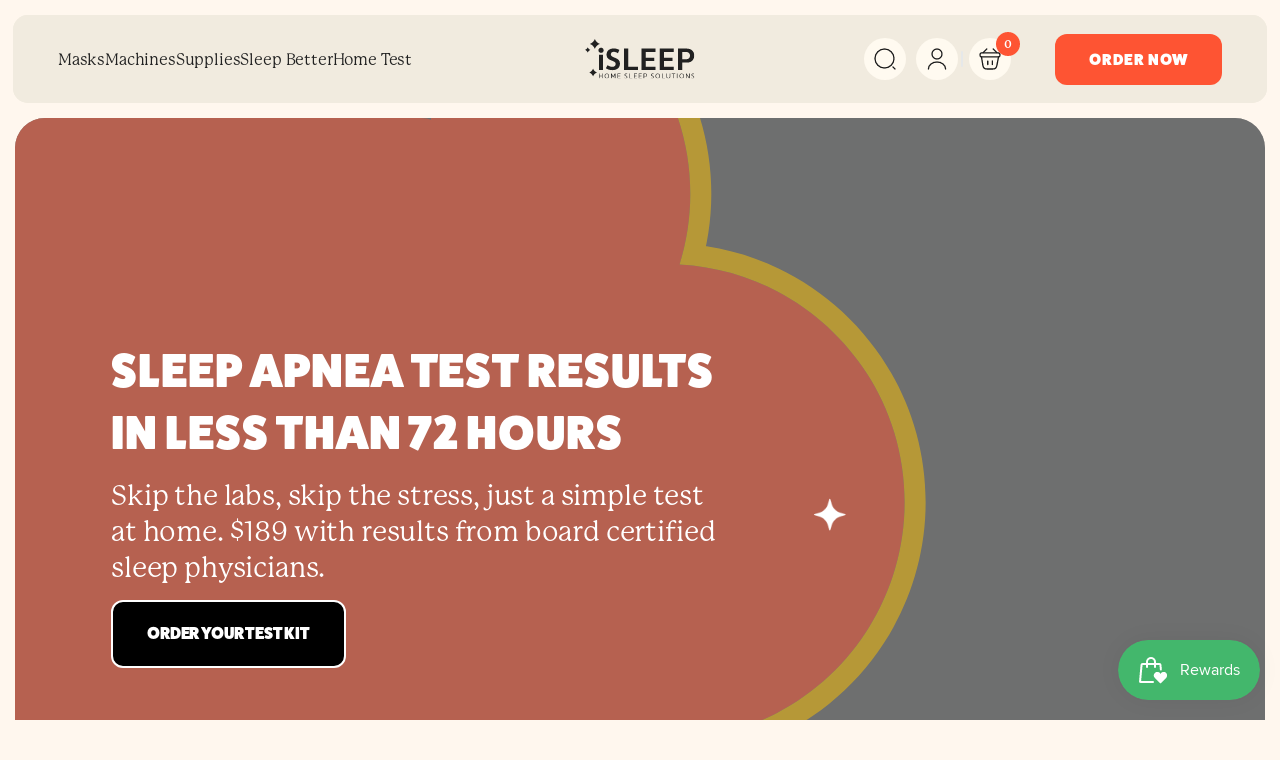

--- FILE ---
content_type: text/html; charset=utf-8
request_url: https://isleephst.com/
body_size: 59153
content:
<!doctype html>
<html class="no-js" lang="en" data-scheme="light">
  <head>

    <meta charset="utf-8">
    <meta http-equiv="X-UA-Compatible" content="IE=edge">
    <meta name="viewport" content="width=device-width,initial-scale=1">
    <meta name="theme-color" content="">
    <link rel="canonical" href="https://isleephst.com/">
    <link rel="preconnect" href="https://cdn.shopify.com" crossorigin><link rel="icon" type="image/png" href="//isleephst.com/cdn/shop/files/favicon.svg?crop=center&height=32&v=1729198540&width=32"><link rel="preconnect" href="https://fonts.shopifycdn.com" crossorigin><title>iSleep Home Sleep Apnea Test | FDA Cleared Results in 48 Hours</title>

    
      <meta name="description" content="Conquer the Day. Slay the Night. Sleep Apnea Solutions.">
    

    

<meta property="og:site_name" content="iSLEEP">
<meta property="og:url" content="https://isleephst.com/">
<meta property="og:title" content="iSleep Home Sleep Apnea Test | FDA Cleared Results in 48 Hours">
<meta property="og:type" content="website">
<meta property="og:description" content="Conquer the Day. Slay the Night. Sleep Apnea Solutions."><meta name="twitter:card" content="summary_large_image">
<meta name="twitter:title" content="iSleep Home Sleep Apnea Test | FDA Cleared Results in 48 Hours">
<meta name="twitter:description" content="Conquer the Day. Slay the Night. Sleep Apnea Solutions.">



    
    <link rel="preload" as="script" href="//isleephst.com/cdn/shop/t/8/assets/constants.js?v=37383056447335370521764750381">
    <link rel="preload" as="script" href="//isleephst.com/cdn/shop/t/8/assets/pubsub.js?v=34180055027472970951764750381">
    <link rel="preload" as="script" href="//isleephst.com/cdn/shop/t/8/assets/global.js?v=36968756934769527551764750381">

    <script src="//isleephst.com/cdn/shop/t/8/assets/constants.js?v=37383056447335370521764750381" defer></script>
    <script src="//isleephst.com/cdn/shop/t/8/assets/pubsub.js?v=34180055027472970951764750381" defer></script>
    <script src="//isleephst.com/cdn/shop/t/8/assets/global.js?v=36968756934769527551764750381" defer></script>

<link href="//isleephst.com/cdn/shop/t/8/assets/custom.css?v=143720209415322809911767683140" rel="stylesheet" type="text/css" media="all" />
<link href="//isleephst.com/cdn/shop/t/8/assets/custom-page.css?v=46212652369662172981767703158" rel="stylesheet" type="text/css" media="all" />
<link href="//isleephst.com/cdn/shop/t/8/assets/blog-page.css?v=32215140760754518601766751352" rel="stylesheet" type="text/css" media="all" />
<link href="//isleephst.com/cdn/shop/t/8/assets/responsive.css?v=7915934562862195311765171041" rel="stylesheet" type="text/css" media="all" />
 <link rel="stylesheet" href="https://use.typekit.net/dpp4svz.css">
    <script>window.performance && window.performance.mark && window.performance.mark('shopify.content_for_header.start');</script><meta name="google-site-verification" content="Emm-L_-xBTQmle8q4ee2Rq96LNPHrG97Sscl5AeN6YM">
<meta id="shopify-digital-wallet" name="shopify-digital-wallet" content="/66874736837/digital_wallets/dialog">
<meta name="shopify-checkout-api-token" content="d728c0cbe9b3b7f4a6fd1915586df96d">
<meta id="in-context-paypal-metadata" data-shop-id="66874736837" data-venmo-supported="false" data-environment="production" data-locale="en_US" data-paypal-v4="true" data-currency="USD">
<script async="async" src="/checkouts/internal/preloads.js?locale=en-US"></script>
<link rel="preconnect" href="https://shop.app" crossorigin="anonymous">
<script async="async" src="https://shop.app/checkouts/internal/preloads.js?locale=en-US&shop_id=66874736837" crossorigin="anonymous"></script>
<script id="apple-pay-shop-capabilities" type="application/json">{"shopId":66874736837,"countryCode":"US","currencyCode":"USD","merchantCapabilities":["supports3DS"],"merchantId":"gid:\/\/shopify\/Shop\/66874736837","merchantName":"iSLEEP","requiredBillingContactFields":["postalAddress","email","phone"],"requiredShippingContactFields":["postalAddress","email","phone"],"shippingType":"shipping","supportedNetworks":["visa","masterCard","amex","discover","elo","jcb"],"total":{"type":"pending","label":"iSLEEP","amount":"1.00"},"shopifyPaymentsEnabled":true,"supportsSubscriptions":true}</script>
<script id="shopify-features" type="application/json">{"accessToken":"d728c0cbe9b3b7f4a6fd1915586df96d","betas":["rich-media-storefront-analytics"],"domain":"isleephst.com","predictiveSearch":true,"shopId":66874736837,"locale":"en"}</script>
<script>var Shopify = Shopify || {};
Shopify.shop = "084f98-f5.myshopify.com";
Shopify.locale = "en";
Shopify.currency = {"active":"USD","rate":"1.0"};
Shopify.country = "US";
Shopify.theme = {"name":"iSleep - Dev 610","id":152061706437,"schema_name":"Digital","schema_version":"1.0.4","theme_store_id":null,"role":"main"};
Shopify.theme.handle = "null";
Shopify.theme.style = {"id":null,"handle":null};
Shopify.cdnHost = "isleephst.com/cdn";
Shopify.routes = Shopify.routes || {};
Shopify.routes.root = "/";</script>
<script type="module">!function(o){(o.Shopify=o.Shopify||{}).modules=!0}(window);</script>
<script>!function(o){function n(){var o=[];function n(){o.push(Array.prototype.slice.apply(arguments))}return n.q=o,n}var t=o.Shopify=o.Shopify||{};t.loadFeatures=n(),t.autoloadFeatures=n()}(window);</script>
<script>
  window.ShopifyPay = window.ShopifyPay || {};
  window.ShopifyPay.apiHost = "shop.app\/pay";
  window.ShopifyPay.redirectState = null;
</script>
<script id="shop-js-analytics" type="application/json">{"pageType":"index"}</script>
<script defer="defer" async type="module" src="//isleephst.com/cdn/shopifycloud/shop-js/modules/v2/client.init-shop-cart-sync_C5BV16lS.en.esm.js"></script>
<script defer="defer" async type="module" src="//isleephst.com/cdn/shopifycloud/shop-js/modules/v2/chunk.common_CygWptCX.esm.js"></script>
<script type="module">
  await import("//isleephst.com/cdn/shopifycloud/shop-js/modules/v2/client.init-shop-cart-sync_C5BV16lS.en.esm.js");
await import("//isleephst.com/cdn/shopifycloud/shop-js/modules/v2/chunk.common_CygWptCX.esm.js");

  window.Shopify.SignInWithShop?.initShopCartSync?.({"fedCMEnabled":true,"windoidEnabled":true});

</script>
<script>
  window.Shopify = window.Shopify || {};
  if (!window.Shopify.featureAssets) window.Shopify.featureAssets = {};
  window.Shopify.featureAssets['shop-js'] = {"shop-cart-sync":["modules/v2/client.shop-cart-sync_ZFArdW7E.en.esm.js","modules/v2/chunk.common_CygWptCX.esm.js"],"init-fed-cm":["modules/v2/client.init-fed-cm_CmiC4vf6.en.esm.js","modules/v2/chunk.common_CygWptCX.esm.js"],"shop-button":["modules/v2/client.shop-button_tlx5R9nI.en.esm.js","modules/v2/chunk.common_CygWptCX.esm.js"],"shop-cash-offers":["modules/v2/client.shop-cash-offers_DOA2yAJr.en.esm.js","modules/v2/chunk.common_CygWptCX.esm.js","modules/v2/chunk.modal_D71HUcav.esm.js"],"init-windoid":["modules/v2/client.init-windoid_sURxWdc1.en.esm.js","modules/v2/chunk.common_CygWptCX.esm.js"],"shop-toast-manager":["modules/v2/client.shop-toast-manager_ClPi3nE9.en.esm.js","modules/v2/chunk.common_CygWptCX.esm.js"],"init-shop-email-lookup-coordinator":["modules/v2/client.init-shop-email-lookup-coordinator_B8hsDcYM.en.esm.js","modules/v2/chunk.common_CygWptCX.esm.js"],"init-shop-cart-sync":["modules/v2/client.init-shop-cart-sync_C5BV16lS.en.esm.js","modules/v2/chunk.common_CygWptCX.esm.js"],"avatar":["modules/v2/client.avatar_BTnouDA3.en.esm.js"],"pay-button":["modules/v2/client.pay-button_FdsNuTd3.en.esm.js","modules/v2/chunk.common_CygWptCX.esm.js"],"init-customer-accounts":["modules/v2/client.init-customer-accounts_DxDtT_ad.en.esm.js","modules/v2/client.shop-login-button_C5VAVYt1.en.esm.js","modules/v2/chunk.common_CygWptCX.esm.js","modules/v2/chunk.modal_D71HUcav.esm.js"],"init-shop-for-new-customer-accounts":["modules/v2/client.init-shop-for-new-customer-accounts_ChsxoAhi.en.esm.js","modules/v2/client.shop-login-button_C5VAVYt1.en.esm.js","modules/v2/chunk.common_CygWptCX.esm.js","modules/v2/chunk.modal_D71HUcav.esm.js"],"shop-login-button":["modules/v2/client.shop-login-button_C5VAVYt1.en.esm.js","modules/v2/chunk.common_CygWptCX.esm.js","modules/v2/chunk.modal_D71HUcav.esm.js"],"init-customer-accounts-sign-up":["modules/v2/client.init-customer-accounts-sign-up_CPSyQ0Tj.en.esm.js","modules/v2/client.shop-login-button_C5VAVYt1.en.esm.js","modules/v2/chunk.common_CygWptCX.esm.js","modules/v2/chunk.modal_D71HUcav.esm.js"],"shop-follow-button":["modules/v2/client.shop-follow-button_Cva4Ekp9.en.esm.js","modules/v2/chunk.common_CygWptCX.esm.js","modules/v2/chunk.modal_D71HUcav.esm.js"],"checkout-modal":["modules/v2/client.checkout-modal_BPM8l0SH.en.esm.js","modules/v2/chunk.common_CygWptCX.esm.js","modules/v2/chunk.modal_D71HUcav.esm.js"],"lead-capture":["modules/v2/client.lead-capture_Bi8yE_yS.en.esm.js","modules/v2/chunk.common_CygWptCX.esm.js","modules/v2/chunk.modal_D71HUcav.esm.js"],"shop-login":["modules/v2/client.shop-login_D6lNrXab.en.esm.js","modules/v2/chunk.common_CygWptCX.esm.js","modules/v2/chunk.modal_D71HUcav.esm.js"],"payment-terms":["modules/v2/client.payment-terms_CZxnsJam.en.esm.js","modules/v2/chunk.common_CygWptCX.esm.js","modules/v2/chunk.modal_D71HUcav.esm.js"]};
</script>
<script>(function() {
  var isLoaded = false;
  function asyncLoad() {
    if (isLoaded) return;
    isLoaded = true;
    var urls = ["https:\/\/static.rechargecdn.com\/assets\/js\/widget.min.js?shop=084f98-f5.myshopify.com"];
    for (var i = 0; i < urls.length; i++) {
      var s = document.createElement('script');
      s.type = 'text/javascript';
      s.async = true;
      s.src = urls[i];
      var x = document.getElementsByTagName('script')[0];
      x.parentNode.insertBefore(s, x);
    }
  };
  if(window.attachEvent) {
    window.attachEvent('onload', asyncLoad);
  } else {
    window.addEventListener('load', asyncLoad, false);
  }
})();</script>
<script id="__st">var __st={"a":66874736837,"offset":-28800,"reqid":"88c9db7d-0f22-477d-841f-abae5a41c5ef-1768707770","pageurl":"isleephst.com\/","u":"e541d588ef07","p":"home"};</script>
<script>window.ShopifyPaypalV4VisibilityTracking = true;</script>
<script id="captcha-bootstrap">!function(){'use strict';const t='contact',e='account',n='new_comment',o=[[t,t],['blogs',n],['comments',n],[t,'customer']],c=[[e,'customer_login'],[e,'guest_login'],[e,'recover_customer_password'],[e,'create_customer']],r=t=>t.map((([t,e])=>`form[action*='/${t}']:not([data-nocaptcha='true']) input[name='form_type'][value='${e}']`)).join(','),a=t=>()=>t?[...document.querySelectorAll(t)].map((t=>t.form)):[];function s(){const t=[...o],e=r(t);return a(e)}const i='password',u='form_key',d=['recaptcha-v3-token','g-recaptcha-response','h-captcha-response',i],f=()=>{try{return window.sessionStorage}catch{return}},m='__shopify_v',_=t=>t.elements[u];function p(t,e,n=!1){try{const o=window.sessionStorage,c=JSON.parse(o.getItem(e)),{data:r}=function(t){const{data:e,action:n}=t;return t[m]||n?{data:e,action:n}:{data:t,action:n}}(c);for(const[e,n]of Object.entries(r))t.elements[e]&&(t.elements[e].value=n);n&&o.removeItem(e)}catch(o){console.error('form repopulation failed',{error:o})}}const l='form_type',E='cptcha';function T(t){t.dataset[E]=!0}const w=window,h=w.document,L='Shopify',v='ce_forms',y='captcha';let A=!1;((t,e)=>{const n=(g='f06e6c50-85a8-45c8-87d0-21a2b65856fe',I='https://cdn.shopify.com/shopifycloud/storefront-forms-hcaptcha/ce_storefront_forms_captcha_hcaptcha.v1.5.2.iife.js',D={infoText:'Protected by hCaptcha',privacyText:'Privacy',termsText:'Terms'},(t,e,n)=>{const o=w[L][v],c=o.bindForm;if(c)return c(t,g,e,D).then(n);var r;o.q.push([[t,g,e,D],n]),r=I,A||(h.body.append(Object.assign(h.createElement('script'),{id:'captcha-provider',async:!0,src:r})),A=!0)});var g,I,D;w[L]=w[L]||{},w[L][v]=w[L][v]||{},w[L][v].q=[],w[L][y]=w[L][y]||{},w[L][y].protect=function(t,e){n(t,void 0,e),T(t)},Object.freeze(w[L][y]),function(t,e,n,w,h,L){const[v,y,A,g]=function(t,e,n){const i=e?o:[],u=t?c:[],d=[...i,...u],f=r(d),m=r(i),_=r(d.filter((([t,e])=>n.includes(e))));return[a(f),a(m),a(_),s()]}(w,h,L),I=t=>{const e=t.target;return e instanceof HTMLFormElement?e:e&&e.form},D=t=>v().includes(t);t.addEventListener('submit',(t=>{const e=I(t);if(!e)return;const n=D(e)&&!e.dataset.hcaptchaBound&&!e.dataset.recaptchaBound,o=_(e),c=g().includes(e)&&(!o||!o.value);(n||c)&&t.preventDefault(),c&&!n&&(function(t){try{if(!f())return;!function(t){const e=f();if(!e)return;const n=_(t);if(!n)return;const o=n.value;o&&e.removeItem(o)}(t);const e=Array.from(Array(32),(()=>Math.random().toString(36)[2])).join('');!function(t,e){_(t)||t.append(Object.assign(document.createElement('input'),{type:'hidden',name:u})),t.elements[u].value=e}(t,e),function(t,e){const n=f();if(!n)return;const o=[...t.querySelectorAll(`input[type='${i}']`)].map((({name:t})=>t)),c=[...d,...o],r={};for(const[a,s]of new FormData(t).entries())c.includes(a)||(r[a]=s);n.setItem(e,JSON.stringify({[m]:1,action:t.action,data:r}))}(t,e)}catch(e){console.error('failed to persist form',e)}}(e),e.submit())}));const S=(t,e)=>{t&&!t.dataset[E]&&(n(t,e.some((e=>e===t))),T(t))};for(const o of['focusin','change'])t.addEventListener(o,(t=>{const e=I(t);D(e)&&S(e,y())}));const B=e.get('form_key'),M=e.get(l),P=B&&M;t.addEventListener('DOMContentLoaded',(()=>{const t=y();if(P)for(const e of t)e.elements[l].value===M&&p(e,B);[...new Set([...A(),...v().filter((t=>'true'===t.dataset.shopifyCaptcha))])].forEach((e=>S(e,t)))}))}(h,new URLSearchParams(w.location.search),n,t,e,['guest_login'])})(!0,!0)}();</script>
<script integrity="sha256-4kQ18oKyAcykRKYeNunJcIwy7WH5gtpwJnB7kiuLZ1E=" data-source-attribution="shopify.loadfeatures" defer="defer" src="//isleephst.com/cdn/shopifycloud/storefront/assets/storefront/load_feature-a0a9edcb.js" crossorigin="anonymous"></script>
<script crossorigin="anonymous" defer="defer" src="//isleephst.com/cdn/shopifycloud/storefront/assets/shopify_pay/storefront-65b4c6d7.js?v=20250812"></script>
<script data-source-attribution="shopify.dynamic_checkout.dynamic.init">var Shopify=Shopify||{};Shopify.PaymentButton=Shopify.PaymentButton||{isStorefrontPortableWallets:!0,init:function(){window.Shopify.PaymentButton.init=function(){};var t=document.createElement("script");t.src="https://isleephst.com/cdn/shopifycloud/portable-wallets/latest/portable-wallets.en.js",t.type="module",document.head.appendChild(t)}};
</script>
<script data-source-attribution="shopify.dynamic_checkout.buyer_consent">
  function portableWalletsHideBuyerConsent(e){var t=document.getElementById("shopify-buyer-consent"),n=document.getElementById("shopify-subscription-policy-button");t&&n&&(t.classList.add("hidden"),t.setAttribute("aria-hidden","true"),n.removeEventListener("click",e))}function portableWalletsShowBuyerConsent(e){var t=document.getElementById("shopify-buyer-consent"),n=document.getElementById("shopify-subscription-policy-button");t&&n&&(t.classList.remove("hidden"),t.removeAttribute("aria-hidden"),n.addEventListener("click",e))}window.Shopify?.PaymentButton&&(window.Shopify.PaymentButton.hideBuyerConsent=portableWalletsHideBuyerConsent,window.Shopify.PaymentButton.showBuyerConsent=portableWalletsShowBuyerConsent);
</script>
<script data-source-attribution="shopify.dynamic_checkout.cart.bootstrap">document.addEventListener("DOMContentLoaded",(function(){function t(){return document.querySelector("shopify-accelerated-checkout-cart, shopify-accelerated-checkout")}if(t())Shopify.PaymentButton.init();else{new MutationObserver((function(e,n){t()&&(Shopify.PaymentButton.init(),n.disconnect())})).observe(document.body,{childList:!0,subtree:!0})}}));
</script>
<link id="shopify-accelerated-checkout-styles" rel="stylesheet" media="screen" href="https://isleephst.com/cdn/shopifycloud/portable-wallets/latest/accelerated-checkout-backwards-compat.css" crossorigin="anonymous">
<style id="shopify-accelerated-checkout-cart">
        #shopify-buyer-consent {
  margin-top: 1em;
  display: inline-block;
  width: 100%;
}

#shopify-buyer-consent.hidden {
  display: none;
}

#shopify-subscription-policy-button {
  background: none;
  border: none;
  padding: 0;
  text-decoration: underline;
  font-size: inherit;
  cursor: pointer;
}

#shopify-subscription-policy-button::before {
  box-shadow: none;
}

      </style>
<script id="sections-script" data-sections="header,footer" defer="defer" src="//isleephst.com/cdn/shop/t/8/compiled_assets/scripts.js?7376"></script>
<script>window.performance && window.performance.mark && window.performance.mark('shopify.content_for_header.end');</script>



 <!-- CUSTOM FONTS -->
  
   
  <!-- Optimized Custom Fonts -->
  <link rel="preconnect" href="https://use.typekit.net" crossorigin>
  <link rel="stylesheet" href="https://use.typekit.net/dpp4svz.css" media="print" onload="this.media='all'">
  <noscript>
    <link rel="stylesheet" href="https://use.typekit.net/dpp4svz.css">
  </noscript>


  <script type="application/ld+json">
{
  "@context": "https://schema.org",
  "@type": "Organization",
  "name": "iSLEEP",
  "url": "https://isleephst.com",
  "logo": "https://isleephst.com/cdn/shopifycloud/storefront/assets/no-image-2048-a2addb12.gif"
}
</script>

<script>
document.addEventListener("DOMContentLoaded", function () {
  const items = document.querySelectorAll(".step-item");

  const observer = new IntersectionObserver((entries) => {
    entries.forEach((entry) => {
      if (entry.isIntersecting) {
        entry.target.classList.add("show");
        observer.unobserve(entry.target); // animate once
      }
    });
  }, {
    threshold: 0.3
  });

  // Observe each step with a delay for one-by-one effect
  items.forEach((item, index) => {
    setTimeout(() => {
      observer.observe(item);
    }, index * 200); // delay between animations
  });
});
</script>
<script>
document.addEventListener("DOMContentLoaded", function () {
  // Select all elements you want to animate
  const items = document.querySelectorAll(
    ".problem-header, .problem-card, .problem-cta"
  );

  // Intersection Observer
  const observer = new IntersectionObserver((entries) => {
    entries.forEach((entry) => {
      if (entry.isIntersecting) {
        entry.target.classList.add("show");
        observer.unobserve(entry.target);
      }
    });
  }, {
    threshold: 0.3
  });

  // Observe with delay so they animate one-by-one
  items.forEach((item, index) => {
    setTimeout(() => {
      observer.observe(item);
    }, index * 200); // 0.2s delay between each animation
  });
});
</script>

 <!-- Google Tag Manager --> <script> (function(w,d,s,l,i){w[l]=w[l]||[];w[l].push({'gtm.start':new Date().getTime(),event:'gtm.js'});var f=d.getElementsByTagName(s)[0],j=d.createElement(s);j.async=true;j.src="https://load.mctrackface.isleephst.com/Dv0vdxjhfzrp.js?"+i;f.parentNode.insertBefore(j,f);})(window,document,'script','dataLayer','ri=aWQ9R1RNLUtLSjM1U1A%3D&sort=asc'); </script> <!-- End Google Tag Manager --> 


  <style>
    @font-face {
      font-family: 'p22-mackinac-pro';
      font-style: normal;
    }

    @font-face {
      font-family: 'fatfrank';
      font-style: normal;
    }

    
    h1, h2, h3, h6 {
      font-family: 'fatfrank', sans-serif !important;
    }


        h4, h5 {
      font-family: 'p22-mackinac-pro', serif !important;
          font-weight: 400 !important;
          letter-spacing: -.2rem !important;
    }

    
    /* Paragraphs */
  p {
    font-family: 'p22-mackinac-pro', serif;
  }

      body {
    font-family: 'p22-mackinac-pro', serif !important;
  }

    .testimonials__text, .testimonials__author-info, .testimonials__rating-count {
    font-family: 'p22-mackinac-pro', serif !important;
     font-weight: 100 !important;
  }
    
    .subtitle  {
    font-family: 'fatfrank', sans-serif !important;
  }
    
  blockquote {
    font-family: 'p22-mackinac-pro', serif;
    font-weight: 200;
    font-style: italic;
    border-left: 4px solid #ccc;
    padding-left: 1em;
    margin-left: 0;
    color: #666;
  }

  /* Links */
  a {
    font-family: 'p22-mackinac-pro', serif;
    color: #3498db;
    text-decoration: none;
  }

  a:hover, a:focus, a:active {
    color: #2980b9;
    text-decoration: underline;
  }

  /* Lists */
  ul, ol {
    font-family: 'p22-mackinac-pro', serif;
    padding-left: 1.5em;
    margin-bottom: 1.5em;
  }

  li {
    margin-bottom: 0.5em;
  }

  em, i {
    font-family: 'p22-mackinac-pro', serif;
    font-style: italic;
  }

    .collections-grid__image {
color: red !important;
}
    
  </style>
  
    <style data-shopify>
          @font-face {
  font-family: Inter;
  font-weight: 500;
  font-style: normal;
  font-display: swap;
  src: url("//isleephst.com/cdn/fonts/inter/inter_n5.d7101d5e168594dd06f56f290dd759fba5431d97.woff2") format("woff2"),
       url("//isleephst.com/cdn/fonts/inter/inter_n5.5332a76bbd27da00474c136abb1ca3cbbf259068.woff") format("woff");
}

          @font-face {
  font-family: Inter;
  font-weight: 900;
  font-style: normal;
  font-display: swap;
  src: url("//isleephst.com/cdn/fonts/inter/inter_n9.5eeac4b640934cb12c98bb58e5b212c8a842a731.woff2") format("woff2"),
       url("//isleephst.com/cdn/fonts/inter/inter_n9.a68b28f7e46ea1faab81e409809ee4919dd6e3f0.woff") format("woff");
}

          @font-face {
  font-family: Inter;
  font-weight: 900;
  font-style: normal;
  font-display: swap;
  src: url("//isleephst.com/cdn/fonts/inter/inter_n9.5eeac4b640934cb12c98bb58e5b212c8a842a731.woff2") format("woff2"),
       url("//isleephst.com/cdn/fonts/inter/inter_n9.a68b28f7e46ea1faab81e409809ee4919dd6e3f0.woff") format("woff");
}

          @font-face {
  font-family: Inter;
  font-weight: 600;
  font-style: normal;
  font-display: swap;
  src: url("//isleephst.com/cdn/fonts/inter/inter_n6.771af0474a71b3797eb38f3487d6fb79d43b6877.woff2") format("woff2"),
       url("//isleephst.com/cdn/fonts/inter/inter_n6.88c903d8f9e157d48b73b7777d0642925bcecde7.woff") format("woff");
}

          @font-face {
  font-family: Inter;
  font-weight: 400;
  font-style: normal;
  font-display: swap;
  src: url("//isleephst.com/cdn/fonts/inter/inter_n4.b2a3f24c19b4de56e8871f609e73ca7f6d2e2bb9.woff2") format("woff2"),
       url("//isleephst.com/cdn/fonts/inter/inter_n4.af8052d517e0c9ffac7b814872cecc27ae1fa132.woff") format("woff");
}

          @font-face {
  font-family: Inter;
  font-weight: 300;
  font-style: normal;
  font-display: swap;
  src: url("//isleephst.com/cdn/fonts/inter/inter_n3.6faba940d2e90c9f1c2e0c5c2750b84af59fecc0.woff2") format("woff2"),
       url("//isleephst.com/cdn/fonts/inter/inter_n3.413aa818ec2103383c4ac7c3744c464d04b4db49.woff") format("woff");
}

          @font-face {
  font-family: Inter;
  font-weight: 400;
  font-style: normal;
  font-display: swap;
  src: url("//isleephst.com/cdn/fonts/inter/inter_n4.b2a3f24c19b4de56e8871f609e73ca7f6d2e2bb9.woff2") format("woff2"),
       url("//isleephst.com/cdn/fonts/inter/inter_n4.af8052d517e0c9ffac7b814872cecc27ae1fa132.woff") format("woff");
}

          @font-face {
  font-family: Inter;
  font-weight: 500;
  font-style: normal;
  font-display: swap;
  src: url("//isleephst.com/cdn/fonts/inter/inter_n5.d7101d5e168594dd06f56f290dd759fba5431d97.woff2") format("woff2"),
       url("//isleephst.com/cdn/fonts/inter/inter_n5.5332a76bbd27da00474c136abb1ca3cbbf259068.woff") format("woff");
}

          @font-face {
  font-family: Inter;
  font-weight: 700;
  font-style: normal;
  font-display: swap;
  src: url("//isleephst.com/cdn/fonts/inter/inter_n7.02711e6b374660cfc7915d1afc1c204e633421e4.woff2") format("woff2"),
       url("//isleephst.com/cdn/fonts/inter/inter_n7.6dab87426f6b8813070abd79972ceaf2f8d3b012.woff") format("woff");
}

          @font-face {
  font-family: Inter;
  font-weight: 500;
  font-style: italic;
  font-display: swap;
  src: url("//isleephst.com/cdn/fonts/inter/inter_i5.4474f48e6ab2b1e01aa2b6d942dd27fa24f2d99f.woff2") format("woff2"),
       url("//isleephst.com/cdn/fonts/inter/inter_i5.493dbd6ee8e49f4ad722ebb68d92f201af2c2f56.woff") format("woff");
}

          @font-face {
  font-family: Inter;
  font-weight: 900;
  font-style: italic;
  font-display: swap;
  src: url("//isleephst.com/cdn/fonts/inter/inter_i9.d229976d7ffd40dcab77d1b5d677b06fa3f92945.woff2") format("woff2"),
       url("//isleephst.com/cdn/fonts/inter/inter_i9.ed2ed118dc454c50160c647d59717916128bea79.woff") format("woff");
}

          @font-face {
  font-family: Inter;
  font-weight: 700;
  font-style: italic;
  font-display: swap;
  src: url("//isleephst.com/cdn/fonts/inter/inter_i7.b377bcd4cc0f160622a22d638ae7e2cd9b86ea4c.woff2") format("woff2"),
       url("//isleephst.com/cdn/fonts/inter/inter_i7.7c69a6a34e3bb44fcf6f975857e13b9a9b25beb4.woff") format("woff");
}


          
            :root,
          	[data-scheme=light] .color-background-1 {
          		--color-background: 248,248,247;
              --color-background-secondary: 255,255,255;
          		
          			--gradient-background: #f8f8f7;
          		
          		--color-foreground: 98, 98, 98;
          		--color-foreground-secondary: 121, 121, 121;
          		--color-foreground-title: 239, 93, 63;

          		--color-button-text: 254, 252, 247;
          		--color-button-text-hover: 254, 252, 247;
          		--color-button: 239, 93, 63;
          		--color-button-hover: 1, 22, 36;

          		--color-button-secondary: 1, 22, 36;
          		--color-button-secondary-hover: 21, 102, 224;
          		--color-button-secondary-text: 1, 22, 36;
          		--color-button-secondary-text-hover: 255, 255, 255;

          		--color-button-tertiary-text: 1, 22, 36;
          		--color-button-tertiary-text-hover: 255, 255, 255;
          		--color-button-tertiary: 242, 243, 244;
          		--color-button-tertiary-hover: 21, 102, 224;

          		--color-overlay: 1, 22, 36;
          		--color-border-input: 242, 243, 244;
          		--color-background-input: 247, 248, 248;
              --color-border: 230, 232, 233;
              --color-accent: 239,93,63;
              
                --gradient-accent: linear-gradient(135deg, #50EAFF 0%, #0A7AFE 100%);
              
          	}
          	@media (prefers-color-scheme: light) {
              :root,
          		[data-scheme=auto] .color-background-1 {
          			--color-background: 248,248,247;
                --color-background-secondary: 255,255,255;
          			
          				--gradient-background: #f8f8f7;
          			
          			--color-foreground: 98, 98, 98;
          			--color-foreground-secondary: 121, 121, 121;
          			--color-foreground-title: 239, 93, 63;

          			--color-button-text: 254, 252, 247;
          			--color-button-text-hover: 254, 252, 247;
          			--color-button: 239, 93, 63;
          			--color-button-hover: 1, 22, 36;

          			--color-button-secondary: 1, 22, 36;
          			--color-button-secondary-hover: 21, 102, 224;
          			--color-button-secondary-text: 1, 22, 36;
          			--color-button-secondary-text-hover: 255, 255, 255;

          			--color-button-tertiary-text: 1, 22, 36;
          			--color-button-tertiary-text-hover: 255, 255, 255;
          			--color-button-tertiary: 242, 243, 244;
          			--color-button-tertiary-hover: 21, 102, 224;

          			--color-overlay: 1, 22, 36;
          			--color-border-input: 242, 243, 244;
          			--color-background-input: 247, 248, 248;
          			--color-border: 230, 232, 233;
                --color-accent: 239,93,63;
                
                  --gradient-accent: linear-gradient(135deg, #50EAFF 0%, #0A7AFE 100%);
                
          		}
          	}
          
            
          	[data-scheme=light] .color-background-2 {
          		--color-background: 248,248,247;
              --color-background-secondary: 255,255,255;
          		
          			--gradient-background: #f8f8f7;
          		
          		--color-foreground: 108, 120, 128;
          		--color-foreground-secondary: 103, 115, 124;
          		--color-foreground-title: 239, 93, 63;

          		--color-button-text: 254, 252, 247;
          		--color-button-text-hover: 1, 22, 36;
          		--color-button: 239, 93, 63;
          		--color-button-hover: 255, 195, 0;

          		--color-button-secondary: 51, 51, 51;
          		--color-button-secondary-hover: 255, 195, 0;
          		--color-button-secondary-text: 254, 252, 247;
          		--color-button-secondary-text-hover: 51, 51, 51;

          		--color-button-tertiary-text: 1, 22, 36;
          		--color-button-tertiary-text-hover: 255, 255, 255;
          		--color-button-tertiary: 242, 243, 244;
          		--color-button-tertiary-hover: 21, 102, 224;

          		--color-overlay: 0, 0, 0;
          		--color-border-input: 229, 229, 229;
          		--color-background-input: 255, 255, 255;
              --color-border: 230, 232, 233;
              --color-accent: 255,255,255;
              
                --gradient-accent: linear-gradient(135deg, #50EAFF 0%, #0A7AFE 100%);
              
          	}
          	@media (prefers-color-scheme: light) {
              
          		[data-scheme=auto] .color-background-2 {
          			--color-background: 248,248,247;
                --color-background-secondary: 255,255,255;
          			
          				--gradient-background: #f8f8f7;
          			
          			--color-foreground: 108, 120, 128;
          			--color-foreground-secondary: 103, 115, 124;
          			--color-foreground-title: 239, 93, 63;

          			--color-button-text: 254, 252, 247;
          			--color-button-text-hover: 1, 22, 36;
          			--color-button: 239, 93, 63;
          			--color-button-hover: 255, 195, 0;

          			--color-button-secondary: 51, 51, 51;
          			--color-button-secondary-hover: 255, 195, 0;
          			--color-button-secondary-text: 254, 252, 247;
          			--color-button-secondary-text-hover: 51, 51, 51;

          			--color-button-tertiary-text: 1, 22, 36;
          			--color-button-tertiary-text-hover: 255, 255, 255;
          			--color-button-tertiary: 242, 243, 244;
          			--color-button-tertiary-hover: 21, 102, 224;

          			--color-overlay: 0, 0, 0;
          			--color-border-input: 229, 229, 229;
          			--color-background-input: 255, 255, 255;
          			--color-border: 230, 232, 233;
                --color-accent: 255,255,255;
                
                  --gradient-accent: linear-gradient(135deg, #50EAFF 0%, #0A7AFE 100%);
                
          		}
          	}
          
            
          	[data-scheme=light] .color-background-3 {
          		--color-background: 47,48,49;
              --color-background-secondary: 47,48,49;
          		
          			--gradient-background: #2f3031;
          		
          		--color-foreground: 255, 255, 255;
          		--color-foreground-secondary: 169, 169, 169;
          		--color-foreground-title: 255, 255, 255;

          		--color-button-text: 255, 255, 255;
          		--color-button-text-hover: 51, 51, 51;
          		--color-button: 82, 199, 211;
          		--color-button-hover: 254, 252, 247;

          		--color-button-secondary: 242, 243, 244;
          		--color-button-secondary-hover: 21, 102, 224;
          		--color-button-secondary-text: 1, 22, 36;
          		--color-button-secondary-text-hover: 255, 255, 255;

          		--color-button-tertiary-text: 1, 22, 36;
          		--color-button-tertiary-text-hover: 255, 255, 255;
          		--color-button-tertiary: 242, 243, 244;
          		--color-button-tertiary-hover: 21, 102, 224;

          		--color-overlay: 0, 0, 0;
          		--color-border-input: 31, 50, 62;
          		--color-background-input: 21, 41, 54;
              --color-border: 31, 50, 62;
              --color-accent: 248,248,247;
              
                --gradient-accent: linear-gradient(135deg, #50EAFF 0%, #0A7AFE 100%);
              
          	}
          	@media (prefers-color-scheme: light) {
              
          		[data-scheme=auto] .color-background-3 {
          			--color-background: 47,48,49;
                --color-background-secondary: 47,48,49;
          			
          				--gradient-background: #2f3031;
          			
          			--color-foreground: 255, 255, 255;
          			--color-foreground-secondary: 169, 169, 169;
          			--color-foreground-title: 255, 255, 255;

          			--color-button-text: 255, 255, 255;
          			--color-button-text-hover: 51, 51, 51;
          			--color-button: 82, 199, 211;
          			--color-button-hover: 254, 252, 247;

          			--color-button-secondary: 242, 243, 244;
          			--color-button-secondary-hover: 21, 102, 224;
          			--color-button-secondary-text: 1, 22, 36;
          			--color-button-secondary-text-hover: 255, 255, 255;

          			--color-button-tertiary-text: 1, 22, 36;
          			--color-button-tertiary-text-hover: 255, 255, 255;
          			--color-button-tertiary: 242, 243, 244;
          			--color-button-tertiary-hover: 21, 102, 224;

          			--color-overlay: 0, 0, 0;
          			--color-border-input: 31, 50, 62;
          			--color-background-input: 21, 41, 54;
          			--color-border: 31, 50, 62;
                --color-accent: 248,248,247;
                
                  --gradient-accent: linear-gradient(135deg, #50EAFF 0%, #0A7AFE 100%);
                
          		}
          	}
          
            
          	[data-scheme=light] .color-background-4 {
          		--color-background: 67,184,108;
              --color-background-secondary: 230,89,60;
          		
          			--gradient-background: #43b86c;
          		
          		--color-foreground: 254, 252, 247;
          		--color-foreground-secondary: 254, 252, 247;
          		--color-foreground-title: 254, 252, 247;

          		--color-button-text: 239, 93, 63;
          		--color-button-text-hover: 254, 252, 247;
          		--color-button: 254, 252, 247;
          		--color-button-hover: 1, 22, 36;

          		--color-button-secondary: 51, 51, 51;
          		--color-button-secondary-hover: 254, 252, 247;
          		--color-button-secondary-text: 254, 252, 247;
          		--color-button-secondary-text-hover: 51, 51, 51;

          		--color-button-tertiary-text: 1, 22, 36;
          		--color-button-tertiary-text-hover: 255, 255, 255;
          		--color-button-tertiary: 242, 243, 244;
          		--color-button-tertiary-hover: 21, 102, 224;

          		--color-overlay: 0, 0, 0;
          		--color-border-input: 242, 243, 244;
          		--color-background-input: 247, 248, 248;
              --color-border: 230, 232, 233;
              --color-accent: 255,195,0;
              
                --gradient-accent: linear-gradient(135deg, #50EAFF 0%, #0A7AFE 100%);
              
          	}
          	@media (prefers-color-scheme: light) {
              
          		[data-scheme=auto] .color-background-4 {
          			--color-background: 67,184,108;
                --color-background-secondary: 230,89,60;
          			
          				--gradient-background: #43b86c;
          			
          			--color-foreground: 254, 252, 247;
          			--color-foreground-secondary: 254, 252, 247;
          			--color-foreground-title: 254, 252, 247;

          			--color-button-text: 239, 93, 63;
          			--color-button-text-hover: 254, 252, 247;
          			--color-button: 254, 252, 247;
          			--color-button-hover: 1, 22, 36;

          			--color-button-secondary: 51, 51, 51;
          			--color-button-secondary-hover: 254, 252, 247;
          			--color-button-secondary-text: 254, 252, 247;
          			--color-button-secondary-text-hover: 51, 51, 51;

          			--color-button-tertiary-text: 1, 22, 36;
          			--color-button-tertiary-text-hover: 255, 255, 255;
          			--color-button-tertiary: 242, 243, 244;
          			--color-button-tertiary-hover: 21, 102, 224;

          			--color-overlay: 0, 0, 0;
          			--color-border-input: 242, 243, 244;
          			--color-background-input: 247, 248, 248;
          			--color-border: 230, 232, 233;
                --color-accent: 255,195,0;
                
                  --gradient-accent: linear-gradient(135deg, #50EAFF 0%, #0A7AFE 100%);
                
          		}
          	}
          
            
          	[data-scheme=light] .color-scheme-0dbe94e0-602d-42ac-bfd5-55292f863e0f {
          		--color-background: 237,237,231;
              --color-background-secondary: 255,255,255;
          		
          			--gradient-background: #edede7;
          		
          		--color-foreground: 75, 103, 84;
          		--color-foreground-secondary: 75, 103, 84;
          		--color-foreground-title: 45, 118, 71;

          		--color-button-text: 254, 252, 247;
          		--color-button-text-hover: 254, 252, 247;
          		--color-button: 239, 93, 63;
          		--color-button-hover: 24, 77, 129;

          		--color-button-secondary: 239, 93, 63;
          		--color-button-secondary-hover: 24, 77, 129;
          		--color-button-secondary-text: 254, 252, 247;
          		--color-button-secondary-text-hover: 254, 252, 247;

          		--color-button-tertiary-text: 254, 252, 247;
          		--color-button-tertiary-text-hover: 254, 252, 247;
          		--color-button-tertiary: 239, 93, 63;
          		--color-button-tertiary-hover: 24, 77, 129;

          		--color-overlay: 0, 0, 0;
          		--color-border-input: 183, 233, 201;
          		--color-background-input: 255, 255, 255;
              --color-border: 230, 232, 233;
              --color-accent: 67,184,108;
              
                --gradient-accent: linear-gradient(135deg, rgba(67, 184, 108, 1), rgba(47, 132, 77, 1) 100%);
              
          	}
          	@media (prefers-color-scheme: light) {
              
          		[data-scheme=auto] .color-scheme-0dbe94e0-602d-42ac-bfd5-55292f863e0f {
          			--color-background: 237,237,231;
                --color-background-secondary: 255,255,255;
          			
          				--gradient-background: #edede7;
          			
          			--color-foreground: 75, 103, 84;
          			--color-foreground-secondary: 75, 103, 84;
          			--color-foreground-title: 45, 118, 71;

          			--color-button-text: 254, 252, 247;
          			--color-button-text-hover: 254, 252, 247;
          			--color-button: 239, 93, 63;
          			--color-button-hover: 24, 77, 129;

          			--color-button-secondary: 239, 93, 63;
          			--color-button-secondary-hover: 24, 77, 129;
          			--color-button-secondary-text: 254, 252, 247;
          			--color-button-secondary-text-hover: 254, 252, 247;

          			--color-button-tertiary-text: 254, 252, 247;
          			--color-button-tertiary-text-hover: 254, 252, 247;
          			--color-button-tertiary: 239, 93, 63;
          			--color-button-tertiary-hover: 24, 77, 129;

          			--color-overlay: 0, 0, 0;
          			--color-border-input: 183, 233, 201;
          			--color-background-input: 255, 255, 255;
          			--color-border: 230, 232, 233;
                --color-accent: 67,184,108;
                
                  --gradient-accent: linear-gradient(135deg, rgba(67, 184, 108, 1), rgba(47, 132, 77, 1) 100%);
                
          		}
          	}
          
            
          	[data-scheme=light] .color-scheme-63dcd59a-efab-4834-8a13-24099a1d2120 {
          		--color-background: 245,245,240;
              --color-background-secondary: 255,255,255;
          		
          			--gradient-background: #f5f5f0;
          		
          		--color-foreground: 63, 83, 105;
          		--color-foreground-secondary: 63, 83, 105;
          		--color-foreground-title: 24, 77, 129;

          		--color-button-text: 254, 252, 247;
          		--color-button-text-hover: 254, 252, 247;
          		--color-button: 239, 93, 63;
          		--color-button-hover: 24, 77, 129;

          		--color-button-secondary: 239, 93, 63;
          		--color-button-secondary-hover: 24, 77, 129;
          		--color-button-secondary-text: 254, 252, 247;
          		--color-button-secondary-text-hover: 254, 252, 247;

          		--color-button-tertiary-text: 254, 252, 247;
          		--color-button-tertiary-text-hover: 254, 252, 247;
          		--color-button-tertiary: 239, 93, 63;
          		--color-button-tertiary-hover: 24, 77, 129;

          		--color-overlay: 0, 0, 0;
          		--color-border-input: 242, 243, 244;
          		--color-background-input: 247, 248, 248;
              --color-border: 230, 232, 233;
              --color-accent: 255,195,0;
              
                --gradient-accent: linear-gradient(135deg, #50EAFF 0%, #0A7AFE 100%);
              
          	}
          	@media (prefers-color-scheme: light) {
              
          		[data-scheme=auto] .color-scheme-63dcd59a-efab-4834-8a13-24099a1d2120 {
          			--color-background: 245,245,240;
                --color-background-secondary: 255,255,255;
          			
          				--gradient-background: #f5f5f0;
          			
          			--color-foreground: 63, 83, 105;
          			--color-foreground-secondary: 63, 83, 105;
          			--color-foreground-title: 24, 77, 129;

          			--color-button-text: 254, 252, 247;
          			--color-button-text-hover: 254, 252, 247;
          			--color-button: 239, 93, 63;
          			--color-button-hover: 24, 77, 129;

          			--color-button-secondary: 239, 93, 63;
          			--color-button-secondary-hover: 24, 77, 129;
          			--color-button-secondary-text: 254, 252, 247;
          			--color-button-secondary-text-hover: 254, 252, 247;

          			--color-button-tertiary-text: 254, 252, 247;
          			--color-button-tertiary-text-hover: 254, 252, 247;
          			--color-button-tertiary: 239, 93, 63;
          			--color-button-tertiary-hover: 24, 77, 129;

          			--color-overlay: 0, 0, 0;
          			--color-border-input: 242, 243, 244;
          			--color-background-input: 247, 248, 248;
          			--color-border: 230, 232, 233;
                --color-accent: 255,195,0;
                
                  --gradient-accent: linear-gradient(135deg, #50EAFF 0%, #0A7AFE 100%);
                
          		}
          	}
          
            
          	[data-scheme=light] .color-scheme-65d12c24-65a6-4201-9f34-5feda5cbeb61 {
          		--color-background: 241,241,236;
              --color-background-secondary: 255,255,255;
          		
          			--gradient-background: #f1f1ec;
          		
          		--color-foreground: 67, 100, 104;
          		--color-foreground-secondary: 67, 100, 104;
          		--color-foreground-title: 21, 108, 117;

          		--color-button-text: 254, 252, 247;
          		--color-button-text-hover: 254, 252, 247;
          		--color-button: 239, 93, 63;
          		--color-button-hover: 24, 77, 129;

          		--color-button-secondary: 239, 93, 63;
          		--color-button-secondary-hover: 24, 77, 129;
          		--color-button-secondary-text: 254, 252, 247;
          		--color-button-secondary-text-hover: 254, 252, 247;

          		--color-button-tertiary-text: 254, 252, 247;
          		--color-button-tertiary-text-hover: 254, 252, 247;
          		--color-button-tertiary: 239, 93, 63;
          		--color-button-tertiary-hover: 24, 77, 129;

          		--color-overlay: 0, 0, 0;
          		--color-border-input: 242, 243, 244;
          		--color-background-input: 247, 248, 248;
              --color-border: 230, 232, 233;
              --color-accent: 82,199,211;
              
                --gradient-accent: linear-gradient(135deg, #50EAFF 0%, #0A7AFE 100%);
              
          	}
          	@media (prefers-color-scheme: light) {
              
          		[data-scheme=auto] .color-scheme-65d12c24-65a6-4201-9f34-5feda5cbeb61 {
          			--color-background: 241,241,236;
                --color-background-secondary: 255,255,255;
          			
          				--gradient-background: #f1f1ec;
          			
          			--color-foreground: 67, 100, 104;
          			--color-foreground-secondary: 67, 100, 104;
          			--color-foreground-title: 21, 108, 117;

          			--color-button-text: 254, 252, 247;
          			--color-button-text-hover: 254, 252, 247;
          			--color-button: 239, 93, 63;
          			--color-button-hover: 24, 77, 129;

          			--color-button-secondary: 239, 93, 63;
          			--color-button-secondary-hover: 24, 77, 129;
          			--color-button-secondary-text: 254, 252, 247;
          			--color-button-secondary-text-hover: 254, 252, 247;

          			--color-button-tertiary-text: 254, 252, 247;
          			--color-button-tertiary-text-hover: 254, 252, 247;
          			--color-button-tertiary: 239, 93, 63;
          			--color-button-tertiary-hover: 24, 77, 129;

          			--color-overlay: 0, 0, 0;
          			--color-border-input: 242, 243, 244;
          			--color-background-input: 247, 248, 248;
          			--color-border: 230, 232, 233;
                --color-accent: 82,199,211;
                
                  --gradient-accent: linear-gradient(135deg, #50EAFF 0%, #0A7AFE 100%);
                
          		}
          	}
          
            
          	[data-scheme=light] .color-scheme-45e7abe4-ae95-477b-9bea-b86a82661e21 {
          		--color-background: 230,230,222;
              --color-background-secondary: 255,255,255;
          		
          			--gradient-background: #e6e6de;
          		
          		--color-foreground: 125, 57, 42;
          		--color-foreground-secondary: 125, 57, 42;
          		--color-foreground-title: 170, 61, 39;

          		--color-button-text: 254, 252, 247;
          		--color-button-text-hover: 254, 252, 247;
          		--color-button: 239, 93, 63;
          		--color-button-hover: 21, 41, 54;

          		--color-button-secondary: 239, 93, 63;
          		--color-button-secondary-hover: 21, 41, 54;
          		--color-button-secondary-text: 254, 252, 247;
          		--color-button-secondary-text-hover: 254, 252, 247;

          		--color-button-tertiary-text: 254, 252, 247;
          		--color-button-tertiary-text-hover: 254, 252, 247;
          		--color-button-tertiary: 239, 93, 63;
          		--color-button-tertiary-hover: 21, 41, 54;

          		--color-overlay: 0, 0, 0;
          		--color-border-input: 242, 243, 244;
          		--color-background-input: 247, 248, 248;
              --color-border: 230, 232, 233;
              --color-accent: 239,93,63;
              
                --gradient-accent: linear-gradient(135deg, #50EAFF 0%, #0A7AFE 100%);
              
          	}
          	@media (prefers-color-scheme: light) {
              
          		[data-scheme=auto] .color-scheme-45e7abe4-ae95-477b-9bea-b86a82661e21 {
          			--color-background: 230,230,222;
                --color-background-secondary: 255,255,255;
          			
          				--gradient-background: #e6e6de;
          			
          			--color-foreground: 125, 57, 42;
          			--color-foreground-secondary: 125, 57, 42;
          			--color-foreground-title: 170, 61, 39;

          			--color-button-text: 254, 252, 247;
          			--color-button-text-hover: 254, 252, 247;
          			--color-button: 239, 93, 63;
          			--color-button-hover: 21, 41, 54;

          			--color-button-secondary: 239, 93, 63;
          			--color-button-secondary-hover: 21, 41, 54;
          			--color-button-secondary-text: 254, 252, 247;
          			--color-button-secondary-text-hover: 254, 252, 247;

          			--color-button-tertiary-text: 254, 252, 247;
          			--color-button-tertiary-text-hover: 254, 252, 247;
          			--color-button-tertiary: 239, 93, 63;
          			--color-button-tertiary-hover: 21, 41, 54;

          			--color-overlay: 0, 0, 0;
          			--color-border-input: 242, 243, 244;
          			--color-background-input: 247, 248, 248;
          			--color-border: 230, 232, 233;
                --color-accent: 239,93,63;
                
                  --gradient-accent: linear-gradient(135deg, #50EAFF 0%, #0A7AFE 100%);
                
          		}
          	}
          
            
          	[data-scheme=light] .color-scheme-bab78062-c668-46a2-9eb1-18b8eb921c3c {
          		--color-background: 240,234,222;
              --color-background-secondary: 255,255,255;
          		
          			--gradient-background: #f0eade;
          		
          		--color-foreground: 33, 33, 33;
          		--color-foreground-secondary: 33, 33, 33;
          		--color-foreground-title: 33, 33, 33;

          		--color-button-text: 254, 252, 247;
          		--color-button-text-hover: 254, 252, 247;
          		--color-button: 239, 93, 63;
          		--color-button-hover: 1, 22, 36;

          		--color-button-secondary: 1, 22, 36;
          		--color-button-secondary-hover: 21, 102, 224;
          		--color-button-secondary-text: 1, 22, 36;
          		--color-button-secondary-text-hover: 255, 255, 255;

          		--color-button-tertiary-text: 1, 22, 36;
          		--color-button-tertiary-text-hover: 255, 255, 255;
          		--color-button-tertiary: 242, 243, 244;
          		--color-button-tertiary-hover: 21, 102, 224;

          		--color-overlay: 1, 22, 36;
          		--color-border-input: 242, 243, 244;
          		--color-background-input: 247, 248, 248;
              --color-border: 230, 232, 233;
              --color-accent: 239,93,63;
              
                --gradient-accent: linear-gradient(135deg, rgba(80, 234, 255, 1), rgba(10, 122, 254, 1) 100%);
              
          	}
          	@media (prefers-color-scheme: light) {
              
          		[data-scheme=auto] .color-scheme-bab78062-c668-46a2-9eb1-18b8eb921c3c {
          			--color-background: 240,234,222;
                --color-background-secondary: 255,255,255;
          			
          				--gradient-background: #f0eade;
          			
          			--color-foreground: 33, 33, 33;
          			--color-foreground-secondary: 33, 33, 33;
          			--color-foreground-title: 33, 33, 33;

          			--color-button-text: 254, 252, 247;
          			--color-button-text-hover: 254, 252, 247;
          			--color-button: 239, 93, 63;
          			--color-button-hover: 1, 22, 36;

          			--color-button-secondary: 1, 22, 36;
          			--color-button-secondary-hover: 21, 102, 224;
          			--color-button-secondary-text: 1, 22, 36;
          			--color-button-secondary-text-hover: 255, 255, 255;

          			--color-button-tertiary-text: 1, 22, 36;
          			--color-button-tertiary-text-hover: 255, 255, 255;
          			--color-button-tertiary: 242, 243, 244;
          			--color-button-tertiary-hover: 21, 102, 224;

          			--color-overlay: 1, 22, 36;
          			--color-border-input: 242, 243, 244;
          			--color-background-input: 247, 248, 248;
          			--color-border: 230, 232, 233;
                --color-accent: 239,93,63;
                
                  --gradient-accent: linear-gradient(135deg, rgba(80, 234, 255, 1), rgba(10, 122, 254, 1) 100%);
                
          		}
          	}
          
            
          	[data-scheme=light] .color-scheme-6e6d92f5-c88f-406b-8371-ec3f12f0576e {
          		--color-background: 255,249,237;
              --color-background-secondary: 255,255,255;
          		
          			--gradient-background: #fff9ed;
          		
          		--color-foreground: 98, 98, 98;
          		--color-foreground-secondary: 1, 22, 36;
          		--color-foreground-title: 33, 33, 33;

          		--color-button-text: 254, 252, 247;
          		--color-button-text-hover: 254, 252, 247;
          		--color-button: 239, 93, 63;
          		--color-button-hover: 1, 22, 36;

          		--color-button-secondary: 1, 22, 36;
          		--color-button-secondary-hover: 21, 102, 224;
          		--color-button-secondary-text: 1, 22, 36;
          		--color-button-secondary-text-hover: 255, 255, 255;

          		--color-button-tertiary-text: 1, 22, 36;
          		--color-button-tertiary-text-hover: 255, 255, 255;
          		--color-button-tertiary: 242, 243, 244;
          		--color-button-tertiary-hover: 21, 102, 224;

          		--color-overlay: 1, 22, 36;
          		--color-border-input: 242, 243, 244;
          		--color-background-input: 247, 248, 248;
              --color-border: 230, 232, 233;
              --color-accent: 239,93,63;
              
                --gradient-accent: linear-gradient(135deg, rgba(80, 234, 255, 1), rgba(10, 122, 254, 1) 100%);
              
          	}
          	@media (prefers-color-scheme: light) {
              
          		[data-scheme=auto] .color-scheme-6e6d92f5-c88f-406b-8371-ec3f12f0576e {
          			--color-background: 255,249,237;
                --color-background-secondary: 255,255,255;
          			
          				--gradient-background: #fff9ed;
          			
          			--color-foreground: 98, 98, 98;
          			--color-foreground-secondary: 1, 22, 36;
          			--color-foreground-title: 33, 33, 33;

          			--color-button-text: 254, 252, 247;
          			--color-button-text-hover: 254, 252, 247;
          			--color-button: 239, 93, 63;
          			--color-button-hover: 1, 22, 36;

          			--color-button-secondary: 1, 22, 36;
          			--color-button-secondary-hover: 21, 102, 224;
          			--color-button-secondary-text: 1, 22, 36;
          			--color-button-secondary-text-hover: 255, 255, 255;

          			--color-button-tertiary-text: 1, 22, 36;
          			--color-button-tertiary-text-hover: 255, 255, 255;
          			--color-button-tertiary: 242, 243, 244;
          			--color-button-tertiary-hover: 21, 102, 224;

          			--color-overlay: 1, 22, 36;
          			--color-border-input: 242, 243, 244;
          			--color-background-input: 247, 248, 248;
          			--color-border: 230, 232, 233;
                --color-accent: 239,93,63;
                
                  --gradient-accent: linear-gradient(135deg, rgba(80, 234, 255, 1), rgba(10, 122, 254, 1) 100%);
                
          		}
          	}
          

          body, .color-background-1, .color-background-2, .color-background-3, .color-background-4, .color-scheme-0dbe94e0-602d-42ac-bfd5-55292f863e0f, .color-scheme-63dcd59a-efab-4834-8a13-24099a1d2120, .color-scheme-65d12c24-65a6-4201-9f34-5feda5cbeb61, .color-scheme-45e7abe4-ae95-477b-9bea-b86a82661e21, .color-scheme-bab78062-c668-46a2-9eb1-18b8eb921c3c, .color-scheme-6e6d92f5-c88f-406b-8371-ec3f12f0576e {
          color: rgba(var(--color-foreground));
           background: rgb(var(--color-background));
          background: var(--gradient-background);
       background-attachment: fixed;
          }

          :root {
            --column-count: 1;
          	--announcement-height: 0px;
            --ann-height: 0px;
          	--header-height: 0px;
          	--breadcrumbs-height: 0px;
            --margin-header: 0px;

          	--spaced-section: 5rem;

          	--font-body-family: Inter, sans-serif;
          	--font-body-style: normal;
          	--font-body-weight: 500;

          	--font-body-scale: 1.25;
          	--font-body-line-height: 1.2;
            --font-body-letter-spacing: -0.1em;

          	--font-heading-family: Inter, sans-serif;
          	--font-heading-style: normal;
          	--font-heading-weight: 900;
          	--font-heading-letter-spacing: 0.2em;
          	--font-heading-line-height: 1;
            --font-heading-text-transform: none;

          	--font-subtitle-family: Inter, sans-serif;
          	--font-subtitle-style: normal;
          	--font-subtitle-weight: 700;
          	--font-subtitle-text-transform: uppercase;
          	--font-subtitle-scale: 1.6;

          	--font-subtitle-secondary-family: Inter, sans-serif;
          	--font-subtitle-secondary-style: normal;
          	--font-subtitle-secondary-weight: 700;
          	--font-subtitle-secondary-text-transform: uppercase;
          	--font-subtitle-secondary-scale: 1.2;

          	--font-heading-h1-scale: 1.7;
          	--font-heading-h2-scale: 1.5;
          	--font-heading-h3-scale: 1.2;
          	--font-heading-h4-scale: 1.9;
          	--font-heading-h5-scale: 1.0;

          	--font-heading-card-family: Inter, sans-serif;
          	--font-heading-card-style: normal;
          	--font-heading-card-weight: 400;
          	--font-text-card-family: Inter, sans-serif;
          	--font-text-card-style: normal;
          	--font-text-card-weight: 500;

          	--font-heading-card-scale: 1.4;
          	--font-text-card-scale: 1.14;

          	--font-button-family: Inter, sans-serif;
          	--font-button-style: normal;
          	--font-button-weight: 600;
          	--font-button-text-transform: none;

          	--font-button-family: Inter, sans-serif;
          	--font-button-style: normal;
          	--font-button-weight: 600;
          	--font-button-text-transform: none;
          	--font-button-letter-spacing: -0.03em;
          	--font-subtitle-letter-spacing: 0.04em;
          	--font-subtitle-secondary-letter-spacing: -0.04em;

          	--font-header-menu-family: Inter, sans-serif;
          	--font-header-menu-style: normal;
          	--font-header-menu-weight: 500;
          	--font-header-menu-text-transform: none;

          	--font-footer-menu-family: Inter, sans-serif;
          	--font-footer-menu-style: normal;
          	--font-footer-menu-weight: 600;
          	--font-footer-link-size: px;
          	--font-footer-bottom-link-size: px;

          	--font-popups-heading-family: Inter, sans-serif;
            --font-popups-heading-style: normal;
            --font-popups-heading-weight: 600;
            --font-popups-text-family: Inter, sans-serif;
            --font-popups-text-style: normal;
            --font-popups-text-weight: 500;
            --font-popup-heading-scale: 1.23;
            --font-popup-desc-scale: 1.0;
            --font-popup-text-scale: 1.07;
            --font-notification-heading-scale: 1.0;
            --font-notification-text-scale: 1.0;

            --font-additional-family: Inter, sans-serif;
            --font-additional-style: normal;
            --font-additional-weight: 700;

          	--border-radius-button: 6px;
          	--payment-terms-background-color: ;
          	--color-card-price-new: 1, 22, 36;
          	--color-card-price-old: 108, 120, 128;

            --color-shadow: var(--color-foreground);
          }

          @media screen and (min-width: 990px) {
          	:root {
          		--spaced-section: 16rem;
          	}
          }

          *,
          *::before,
          *::after {
          box-sizing: inherit;
          }

          html {
          box-sizing: border-box;
          font-size: 10px;
          height: 100%;
          }

          body {
          position: relative;
          display: flex;
       flex-direction: column;
          min-height: 100%;
          margin: 0;
          font-size: calc(var(--font-body-scale) * 1.2rem);
          line-height: 1.4;
          font-family: var(--font-body-family);
          font-style: var(--font-body-style);
          font-weight: var(--font-body-weight);
          overflow-x: hidden;
          }

          @media screen and (min-width: 750px) {
            body {
              font-size: calc(var(--font-body-scale) * 1.3rem);
            }
          }

          @media screen and (min-width: 1600px) {
            body {
              font-size: calc(var(--font-body-scale) * 1.4rem);
            }
          }
    </style>
    <style data-shopify>
  
  [data-scheme=dark] .color-background-1 {
  	--color-background: 31, 31, 31;
  	--color-overlay: 0, 0, 0;
  	--gradient-background: rgb(31, 31, 31);
  	--color-foreground: 255, 255, 255;
  	--color-foreground-secondary: 142, 142, 143;
  	--color-foreground-title: 255, 255, 255;
  	--color-border-input: 53, 53, 53;
  	--color-background-input: 74, 74, 76;
  	--color-background-input-hover: 10, 10, 10;
  	--color-border: 52, 52, 53;
  	--color-announcement-bar: 0, 0, 0;
  	--color-announcement-bar-background-1: 0, 0, 0;
  	--color-link: 229, 229, 229;
  	--alpha-link: 0.5;
  	--color-button: 0, 0, 0;
  	--color-button-hover: 36, 36, 36;
  	--color-button-text: 255, 255, 255;
  	--color-button-text-hover: 255, 255, 255;
  	--color-button-secondary: 36, 36, 36;
  	--color-button-secondary-hover: 0, 0, 0;
  	--color-button-secondary-text: 255, 255, 255;
  	--color-button-secondary-text-hover: 255, 255, 255;
  	--color-button-tertiary: 52, 52, 53;
  	--color-button-tertiary-hover: 36, 36, 36;
  	--color-button-tertiary-text: 255, 255, 255;
  	--color-button-tertiary-text-hover: 255, 255, 255;
  	--alpha-button-background: 1;
  	--alpha-button-border: 1;
  	--color-social: 229, 229, 229;
  	--color-placeholder-input: 229, 229, 229;
  	--color-card-price-new: 229, 229, 229;
  	--color-card-price-old: 169, 169, 169;
  	--color-error-background: 0, 0, 0;
  	--color-title-text: 255, 255, 255;
		--color-shadow: 1, 22, 36;
		--color-accent: 142, 142, 143;
		--gradient-accent: #8E8E8F;
  }
  @media (prefers-color-scheme: dark) {
  	[data-scheme=auto] .color-background-1 {
  		--color-background: 31, 31, 31;
  		--gradient-background: rgb(31, 31, 31);
  		--color-overlay: 0, 0, 0;
  		--color-foreground: 255, 255, 255;
  		--color-foreground-secondary: 142, 142, 143;
  		--color-foreground-title: 255, 255, 255;
  		--color-border-input: 53, 53, 53;
  		--color-background-input: 74, 74, 76;
  		--color-background-input-hover: 10, 10, 10;
  		--color-border: 52, 52, 53;
  		--color-announcement-bar: 0, 0, 0;
  		--color-announcement-bar-background-1: 0, 0, 0;
  		--color-link: 229, 229, 229;
  		--alpha-link: 0.5;
  		--color-button: 0, 0, 0;
  		--color-button-hover: 36, 36, 36;
  		--color-button-text: 255, 255, 255;
  		--color-button-text-hover: 255, 255, 255;
  		--color-button-secondary: 36, 36, 36;
  		--color-button-secondary-hover: 0, 0, 0;
  		--color-button-secondary-text: 255, 255, 255;
  		--color-button-secondary-text-hover: 255, 255, 255;
  		--color-button-tertiary: 52, 52, 53;
  		--color-button-tertiary-hover: 36, 36, 36;
  		--color-button-tertiary-text: 255, 255, 255;
  		--color-button-tertiary-text-hover: 255, 255, 255;
  		--alpha-button-background: 1;
  		--alpha-button-border: 1;
  		--color-social: 229, 229, 229;
  		--color-placeholder-input: 229, 229, 229;
  		--color-card-price-new: 229, 229, 229;
  		--color-card-price-old: 169, 169, 169;
  		--color-error-background: 0, 0, 0;
  		--color-title-text: 255, 255, 255;
			--color-shadow: 1, 22, 36;
			--color-accent: 142, 142, 143;
			--gradient-accent: #8E8E8F;
  	}
  }
  
  [data-scheme=dark] .color-background-2 {
  	--color-background: 31, 31, 31;
  	--color-overlay: 0, 0, 0;
  	--gradient-background: rgb(31, 31, 31);
  	--color-foreground: 255, 255, 255;
  	--color-foreground-secondary: 142, 142, 143;
  	--color-foreground-title: 255, 255, 255;
  	--color-border-input: 53, 53, 53;
  	--color-background-input: 74, 74, 76;
  	--color-background-input-hover: 10, 10, 10;
  	--color-border: 52, 52, 53;
  	--color-announcement-bar: 0, 0, 0;
  	--color-announcement-bar-background-1: 0, 0, 0;
  	--color-link: 229, 229, 229;
  	--alpha-link: 0.5;
  	--color-button: 0, 0, 0;
  	--color-button-hover: 36, 36, 36;
  	--color-button-text: 255, 255, 255;
  	--color-button-text-hover: 255, 255, 255;
  	--color-button-secondary: 36, 36, 36;
  	--color-button-secondary-hover: 0, 0, 0;
  	--color-button-secondary-text: 255, 255, 255;
  	--color-button-secondary-text-hover: 255, 255, 255;
  	--color-button-tertiary: 52, 52, 53;
  	--color-button-tertiary-hover: 36, 36, 36;
  	--color-button-tertiary-text: 255, 255, 255;
  	--color-button-tertiary-text-hover: 255, 255, 255;
  	--alpha-button-background: 1;
  	--alpha-button-border: 1;
  	--color-social: 229, 229, 229;
  	--color-placeholder-input: 229, 229, 229;
  	--color-card-price-new: 229, 229, 229;
  	--color-card-price-old: 169, 169, 169;
  	--color-error-background: 0, 0, 0;
  	--color-title-text: 255, 255, 255;
		--color-shadow: 1, 22, 36;
		--color-accent: 142, 142, 143;
		--gradient-accent: #8E8E8F;
  }
  @media (prefers-color-scheme: dark) {
  	[data-scheme=auto] .color-background-2 {
  		--color-background: 31, 31, 31;
  		--gradient-background: rgb(31, 31, 31);
  		--color-overlay: 0, 0, 0;
  		--color-foreground: 255, 255, 255;
  		--color-foreground-secondary: 142, 142, 143;
  		--color-foreground-title: 255, 255, 255;
  		--color-border-input: 53, 53, 53;
  		--color-background-input: 74, 74, 76;
  		--color-background-input-hover: 10, 10, 10;
  		--color-border: 52, 52, 53;
  		--color-announcement-bar: 0, 0, 0;
  		--color-announcement-bar-background-1: 0, 0, 0;
  		--color-link: 229, 229, 229;
  		--alpha-link: 0.5;
  		--color-button: 0, 0, 0;
  		--color-button-hover: 36, 36, 36;
  		--color-button-text: 255, 255, 255;
  		--color-button-text-hover: 255, 255, 255;
  		--color-button-secondary: 36, 36, 36;
  		--color-button-secondary-hover: 0, 0, 0;
  		--color-button-secondary-text: 255, 255, 255;
  		--color-button-secondary-text-hover: 255, 255, 255;
  		--color-button-tertiary: 52, 52, 53;
  		--color-button-tertiary-hover: 36, 36, 36;
  		--color-button-tertiary-text: 255, 255, 255;
  		--color-button-tertiary-text-hover: 255, 255, 255;
  		--alpha-button-background: 1;
  		--alpha-button-border: 1;
  		--color-social: 229, 229, 229;
  		--color-placeholder-input: 229, 229, 229;
  		--color-card-price-new: 229, 229, 229;
  		--color-card-price-old: 169, 169, 169;
  		--color-error-background: 0, 0, 0;
  		--color-title-text: 255, 255, 255;
			--color-shadow: 1, 22, 36;
			--color-accent: 142, 142, 143;
			--gradient-accent: #8E8E8F;
  	}
  }
  
  [data-scheme=dark] .color-background-3 {
  	--color-background: 31, 31, 31;
  	--color-overlay: 0, 0, 0;
  	--gradient-background: rgb(31, 31, 31);
  	--color-foreground: 255, 255, 255;
  	--color-foreground-secondary: 142, 142, 143;
  	--color-foreground-title: 255, 255, 255;
  	--color-border-input: 53, 53, 53;
  	--color-background-input: 74, 74, 76;
  	--color-background-input-hover: 10, 10, 10;
  	--color-border: 52, 52, 53;
  	--color-announcement-bar: 0, 0, 0;
  	--color-announcement-bar-background-1: 0, 0, 0;
  	--color-link: 229, 229, 229;
  	--alpha-link: 0.5;
  	--color-button: 0, 0, 0;
  	--color-button-hover: 36, 36, 36;
  	--color-button-text: 255, 255, 255;
  	--color-button-text-hover: 255, 255, 255;
  	--color-button-secondary: 36, 36, 36;
  	--color-button-secondary-hover: 0, 0, 0;
  	--color-button-secondary-text: 255, 255, 255;
  	--color-button-secondary-text-hover: 255, 255, 255;
  	--color-button-tertiary: 52, 52, 53;
  	--color-button-tertiary-hover: 36, 36, 36;
  	--color-button-tertiary-text: 255, 255, 255;
  	--color-button-tertiary-text-hover: 255, 255, 255;
  	--alpha-button-background: 1;
  	--alpha-button-border: 1;
  	--color-social: 229, 229, 229;
  	--color-placeholder-input: 229, 229, 229;
  	--color-card-price-new: 229, 229, 229;
  	--color-card-price-old: 169, 169, 169;
  	--color-error-background: 0, 0, 0;
  	--color-title-text: 255, 255, 255;
		--color-shadow: 1, 22, 36;
		--color-accent: 142, 142, 143;
		--gradient-accent: #8E8E8F;
  }
  @media (prefers-color-scheme: dark) {
  	[data-scheme=auto] .color-background-3 {
  		--color-background: 31, 31, 31;
  		--gradient-background: rgb(31, 31, 31);
  		--color-overlay: 0, 0, 0;
  		--color-foreground: 255, 255, 255;
  		--color-foreground-secondary: 142, 142, 143;
  		--color-foreground-title: 255, 255, 255;
  		--color-border-input: 53, 53, 53;
  		--color-background-input: 74, 74, 76;
  		--color-background-input-hover: 10, 10, 10;
  		--color-border: 52, 52, 53;
  		--color-announcement-bar: 0, 0, 0;
  		--color-announcement-bar-background-1: 0, 0, 0;
  		--color-link: 229, 229, 229;
  		--alpha-link: 0.5;
  		--color-button: 0, 0, 0;
  		--color-button-hover: 36, 36, 36;
  		--color-button-text: 255, 255, 255;
  		--color-button-text-hover: 255, 255, 255;
  		--color-button-secondary: 36, 36, 36;
  		--color-button-secondary-hover: 0, 0, 0;
  		--color-button-secondary-text: 255, 255, 255;
  		--color-button-secondary-text-hover: 255, 255, 255;
  		--color-button-tertiary: 52, 52, 53;
  		--color-button-tertiary-hover: 36, 36, 36;
  		--color-button-tertiary-text: 255, 255, 255;
  		--color-button-tertiary-text-hover: 255, 255, 255;
  		--alpha-button-background: 1;
  		--alpha-button-border: 1;
  		--color-social: 229, 229, 229;
  		--color-placeholder-input: 229, 229, 229;
  		--color-card-price-new: 229, 229, 229;
  		--color-card-price-old: 169, 169, 169;
  		--color-error-background: 0, 0, 0;
  		--color-title-text: 255, 255, 255;
			--color-shadow: 1, 22, 36;
			--color-accent: 142, 142, 143;
			--gradient-accent: #8E8E8F;
  	}
  }
  
  [data-scheme=dark] .color-background-4 {
  	--color-background: 31, 31, 31;
  	--color-overlay: 0, 0, 0;
  	--gradient-background: rgb(31, 31, 31);
  	--color-foreground: 255, 255, 255;
  	--color-foreground-secondary: 142, 142, 143;
  	--color-foreground-title: 255, 255, 255;
  	--color-border-input: 53, 53, 53;
  	--color-background-input: 74, 74, 76;
  	--color-background-input-hover: 10, 10, 10;
  	--color-border: 52, 52, 53;
  	--color-announcement-bar: 0, 0, 0;
  	--color-announcement-bar-background-1: 0, 0, 0;
  	--color-link: 229, 229, 229;
  	--alpha-link: 0.5;
  	--color-button: 0, 0, 0;
  	--color-button-hover: 36, 36, 36;
  	--color-button-text: 255, 255, 255;
  	--color-button-text-hover: 255, 255, 255;
  	--color-button-secondary: 36, 36, 36;
  	--color-button-secondary-hover: 0, 0, 0;
  	--color-button-secondary-text: 255, 255, 255;
  	--color-button-secondary-text-hover: 255, 255, 255;
  	--color-button-tertiary: 52, 52, 53;
  	--color-button-tertiary-hover: 36, 36, 36;
  	--color-button-tertiary-text: 255, 255, 255;
  	--color-button-tertiary-text-hover: 255, 255, 255;
  	--alpha-button-background: 1;
  	--alpha-button-border: 1;
  	--color-social: 229, 229, 229;
  	--color-placeholder-input: 229, 229, 229;
  	--color-card-price-new: 229, 229, 229;
  	--color-card-price-old: 169, 169, 169;
  	--color-error-background: 0, 0, 0;
  	--color-title-text: 255, 255, 255;
		--color-shadow: 1, 22, 36;
		--color-accent: 142, 142, 143;
		--gradient-accent: #8E8E8F;
  }
  @media (prefers-color-scheme: dark) {
  	[data-scheme=auto] .color-background-4 {
  		--color-background: 31, 31, 31;
  		--gradient-background: rgb(31, 31, 31);
  		--color-overlay: 0, 0, 0;
  		--color-foreground: 255, 255, 255;
  		--color-foreground-secondary: 142, 142, 143;
  		--color-foreground-title: 255, 255, 255;
  		--color-border-input: 53, 53, 53;
  		--color-background-input: 74, 74, 76;
  		--color-background-input-hover: 10, 10, 10;
  		--color-border: 52, 52, 53;
  		--color-announcement-bar: 0, 0, 0;
  		--color-announcement-bar-background-1: 0, 0, 0;
  		--color-link: 229, 229, 229;
  		--alpha-link: 0.5;
  		--color-button: 0, 0, 0;
  		--color-button-hover: 36, 36, 36;
  		--color-button-text: 255, 255, 255;
  		--color-button-text-hover: 255, 255, 255;
  		--color-button-secondary: 36, 36, 36;
  		--color-button-secondary-hover: 0, 0, 0;
  		--color-button-secondary-text: 255, 255, 255;
  		--color-button-secondary-text-hover: 255, 255, 255;
  		--color-button-tertiary: 52, 52, 53;
  		--color-button-tertiary-hover: 36, 36, 36;
  		--color-button-tertiary-text: 255, 255, 255;
  		--color-button-tertiary-text-hover: 255, 255, 255;
  		--alpha-button-background: 1;
  		--alpha-button-border: 1;
  		--color-social: 229, 229, 229;
  		--color-placeholder-input: 229, 229, 229;
  		--color-card-price-new: 229, 229, 229;
  		--color-card-price-old: 169, 169, 169;
  		--color-error-background: 0, 0, 0;
  		--color-title-text: 255, 255, 255;
			--color-shadow: 1, 22, 36;
			--color-accent: 142, 142, 143;
			--gradient-accent: #8E8E8F;
  	}
  }
  
  [data-scheme=dark] .color-scheme-0dbe94e0-602d-42ac-bfd5-55292f863e0f {
  	--color-background: 31, 31, 31;
  	--color-overlay: 0, 0, 0;
  	--gradient-background: rgb(31, 31, 31);
  	--color-foreground: 255, 255, 255;
  	--color-foreground-secondary: 142, 142, 143;
  	--color-foreground-title: 255, 255, 255;
  	--color-border-input: 53, 53, 53;
  	--color-background-input: 74, 74, 76;
  	--color-background-input-hover: 10, 10, 10;
  	--color-border: 52, 52, 53;
  	--color-announcement-bar: 0, 0, 0;
  	--color-announcement-bar-background-1: 0, 0, 0;
  	--color-link: 229, 229, 229;
  	--alpha-link: 0.5;
  	--color-button: 0, 0, 0;
  	--color-button-hover: 36, 36, 36;
  	--color-button-text: 255, 255, 255;
  	--color-button-text-hover: 255, 255, 255;
  	--color-button-secondary: 36, 36, 36;
  	--color-button-secondary-hover: 0, 0, 0;
  	--color-button-secondary-text: 255, 255, 255;
  	--color-button-secondary-text-hover: 255, 255, 255;
  	--color-button-tertiary: 52, 52, 53;
  	--color-button-tertiary-hover: 36, 36, 36;
  	--color-button-tertiary-text: 255, 255, 255;
  	--color-button-tertiary-text-hover: 255, 255, 255;
  	--alpha-button-background: 1;
  	--alpha-button-border: 1;
  	--color-social: 229, 229, 229;
  	--color-placeholder-input: 229, 229, 229;
  	--color-card-price-new: 229, 229, 229;
  	--color-card-price-old: 169, 169, 169;
  	--color-error-background: 0, 0, 0;
  	--color-title-text: 255, 255, 255;
		--color-shadow: 1, 22, 36;
		--color-accent: 142, 142, 143;
		--gradient-accent: #8E8E8F;
  }
  @media (prefers-color-scheme: dark) {
  	[data-scheme=auto] .color-scheme-0dbe94e0-602d-42ac-bfd5-55292f863e0f {
  		--color-background: 31, 31, 31;
  		--gradient-background: rgb(31, 31, 31);
  		--color-overlay: 0, 0, 0;
  		--color-foreground: 255, 255, 255;
  		--color-foreground-secondary: 142, 142, 143;
  		--color-foreground-title: 255, 255, 255;
  		--color-border-input: 53, 53, 53;
  		--color-background-input: 74, 74, 76;
  		--color-background-input-hover: 10, 10, 10;
  		--color-border: 52, 52, 53;
  		--color-announcement-bar: 0, 0, 0;
  		--color-announcement-bar-background-1: 0, 0, 0;
  		--color-link: 229, 229, 229;
  		--alpha-link: 0.5;
  		--color-button: 0, 0, 0;
  		--color-button-hover: 36, 36, 36;
  		--color-button-text: 255, 255, 255;
  		--color-button-text-hover: 255, 255, 255;
  		--color-button-secondary: 36, 36, 36;
  		--color-button-secondary-hover: 0, 0, 0;
  		--color-button-secondary-text: 255, 255, 255;
  		--color-button-secondary-text-hover: 255, 255, 255;
  		--color-button-tertiary: 52, 52, 53;
  		--color-button-tertiary-hover: 36, 36, 36;
  		--color-button-tertiary-text: 255, 255, 255;
  		--color-button-tertiary-text-hover: 255, 255, 255;
  		--alpha-button-background: 1;
  		--alpha-button-border: 1;
  		--color-social: 229, 229, 229;
  		--color-placeholder-input: 229, 229, 229;
  		--color-card-price-new: 229, 229, 229;
  		--color-card-price-old: 169, 169, 169;
  		--color-error-background: 0, 0, 0;
  		--color-title-text: 255, 255, 255;
			--color-shadow: 1, 22, 36;
			--color-accent: 142, 142, 143;
			--gradient-accent: #8E8E8F;
  	}
  }
  
  [data-scheme=dark] .color-scheme-63dcd59a-efab-4834-8a13-24099a1d2120 {
  	--color-background: 31, 31, 31;
  	--color-overlay: 0, 0, 0;
  	--gradient-background: rgb(31, 31, 31);
  	--color-foreground: 255, 255, 255;
  	--color-foreground-secondary: 142, 142, 143;
  	--color-foreground-title: 255, 255, 255;
  	--color-border-input: 53, 53, 53;
  	--color-background-input: 74, 74, 76;
  	--color-background-input-hover: 10, 10, 10;
  	--color-border: 52, 52, 53;
  	--color-announcement-bar: 0, 0, 0;
  	--color-announcement-bar-background-1: 0, 0, 0;
  	--color-link: 229, 229, 229;
  	--alpha-link: 0.5;
  	--color-button: 0, 0, 0;
  	--color-button-hover: 36, 36, 36;
  	--color-button-text: 255, 255, 255;
  	--color-button-text-hover: 255, 255, 255;
  	--color-button-secondary: 36, 36, 36;
  	--color-button-secondary-hover: 0, 0, 0;
  	--color-button-secondary-text: 255, 255, 255;
  	--color-button-secondary-text-hover: 255, 255, 255;
  	--color-button-tertiary: 52, 52, 53;
  	--color-button-tertiary-hover: 36, 36, 36;
  	--color-button-tertiary-text: 255, 255, 255;
  	--color-button-tertiary-text-hover: 255, 255, 255;
  	--alpha-button-background: 1;
  	--alpha-button-border: 1;
  	--color-social: 229, 229, 229;
  	--color-placeholder-input: 229, 229, 229;
  	--color-card-price-new: 229, 229, 229;
  	--color-card-price-old: 169, 169, 169;
  	--color-error-background: 0, 0, 0;
  	--color-title-text: 255, 255, 255;
		--color-shadow: 1, 22, 36;
		--color-accent: 142, 142, 143;
		--gradient-accent: #8E8E8F;
  }
  @media (prefers-color-scheme: dark) {
  	[data-scheme=auto] .color-scheme-63dcd59a-efab-4834-8a13-24099a1d2120 {
  		--color-background: 31, 31, 31;
  		--gradient-background: rgb(31, 31, 31);
  		--color-overlay: 0, 0, 0;
  		--color-foreground: 255, 255, 255;
  		--color-foreground-secondary: 142, 142, 143;
  		--color-foreground-title: 255, 255, 255;
  		--color-border-input: 53, 53, 53;
  		--color-background-input: 74, 74, 76;
  		--color-background-input-hover: 10, 10, 10;
  		--color-border: 52, 52, 53;
  		--color-announcement-bar: 0, 0, 0;
  		--color-announcement-bar-background-1: 0, 0, 0;
  		--color-link: 229, 229, 229;
  		--alpha-link: 0.5;
  		--color-button: 0, 0, 0;
  		--color-button-hover: 36, 36, 36;
  		--color-button-text: 255, 255, 255;
  		--color-button-text-hover: 255, 255, 255;
  		--color-button-secondary: 36, 36, 36;
  		--color-button-secondary-hover: 0, 0, 0;
  		--color-button-secondary-text: 255, 255, 255;
  		--color-button-secondary-text-hover: 255, 255, 255;
  		--color-button-tertiary: 52, 52, 53;
  		--color-button-tertiary-hover: 36, 36, 36;
  		--color-button-tertiary-text: 255, 255, 255;
  		--color-button-tertiary-text-hover: 255, 255, 255;
  		--alpha-button-background: 1;
  		--alpha-button-border: 1;
  		--color-social: 229, 229, 229;
  		--color-placeholder-input: 229, 229, 229;
  		--color-card-price-new: 229, 229, 229;
  		--color-card-price-old: 169, 169, 169;
  		--color-error-background: 0, 0, 0;
  		--color-title-text: 255, 255, 255;
			--color-shadow: 1, 22, 36;
			--color-accent: 142, 142, 143;
			--gradient-accent: #8E8E8F;
  	}
  }
  
  [data-scheme=dark] .color-scheme-65d12c24-65a6-4201-9f34-5feda5cbeb61 {
  	--color-background: 31, 31, 31;
  	--color-overlay: 0, 0, 0;
  	--gradient-background: rgb(31, 31, 31);
  	--color-foreground: 255, 255, 255;
  	--color-foreground-secondary: 142, 142, 143;
  	--color-foreground-title: 255, 255, 255;
  	--color-border-input: 53, 53, 53;
  	--color-background-input: 74, 74, 76;
  	--color-background-input-hover: 10, 10, 10;
  	--color-border: 52, 52, 53;
  	--color-announcement-bar: 0, 0, 0;
  	--color-announcement-bar-background-1: 0, 0, 0;
  	--color-link: 229, 229, 229;
  	--alpha-link: 0.5;
  	--color-button: 0, 0, 0;
  	--color-button-hover: 36, 36, 36;
  	--color-button-text: 255, 255, 255;
  	--color-button-text-hover: 255, 255, 255;
  	--color-button-secondary: 36, 36, 36;
  	--color-button-secondary-hover: 0, 0, 0;
  	--color-button-secondary-text: 255, 255, 255;
  	--color-button-secondary-text-hover: 255, 255, 255;
  	--color-button-tertiary: 52, 52, 53;
  	--color-button-tertiary-hover: 36, 36, 36;
  	--color-button-tertiary-text: 255, 255, 255;
  	--color-button-tertiary-text-hover: 255, 255, 255;
  	--alpha-button-background: 1;
  	--alpha-button-border: 1;
  	--color-social: 229, 229, 229;
  	--color-placeholder-input: 229, 229, 229;
  	--color-card-price-new: 229, 229, 229;
  	--color-card-price-old: 169, 169, 169;
  	--color-error-background: 0, 0, 0;
  	--color-title-text: 255, 255, 255;
		--color-shadow: 1, 22, 36;
		--color-accent: 142, 142, 143;
		--gradient-accent: #8E8E8F;
  }
  @media (prefers-color-scheme: dark) {
  	[data-scheme=auto] .color-scheme-65d12c24-65a6-4201-9f34-5feda5cbeb61 {
  		--color-background: 31, 31, 31;
  		--gradient-background: rgb(31, 31, 31);
  		--color-overlay: 0, 0, 0;
  		--color-foreground: 255, 255, 255;
  		--color-foreground-secondary: 142, 142, 143;
  		--color-foreground-title: 255, 255, 255;
  		--color-border-input: 53, 53, 53;
  		--color-background-input: 74, 74, 76;
  		--color-background-input-hover: 10, 10, 10;
  		--color-border: 52, 52, 53;
  		--color-announcement-bar: 0, 0, 0;
  		--color-announcement-bar-background-1: 0, 0, 0;
  		--color-link: 229, 229, 229;
  		--alpha-link: 0.5;
  		--color-button: 0, 0, 0;
  		--color-button-hover: 36, 36, 36;
  		--color-button-text: 255, 255, 255;
  		--color-button-text-hover: 255, 255, 255;
  		--color-button-secondary: 36, 36, 36;
  		--color-button-secondary-hover: 0, 0, 0;
  		--color-button-secondary-text: 255, 255, 255;
  		--color-button-secondary-text-hover: 255, 255, 255;
  		--color-button-tertiary: 52, 52, 53;
  		--color-button-tertiary-hover: 36, 36, 36;
  		--color-button-tertiary-text: 255, 255, 255;
  		--color-button-tertiary-text-hover: 255, 255, 255;
  		--alpha-button-background: 1;
  		--alpha-button-border: 1;
  		--color-social: 229, 229, 229;
  		--color-placeholder-input: 229, 229, 229;
  		--color-card-price-new: 229, 229, 229;
  		--color-card-price-old: 169, 169, 169;
  		--color-error-background: 0, 0, 0;
  		--color-title-text: 255, 255, 255;
			--color-shadow: 1, 22, 36;
			--color-accent: 142, 142, 143;
			--gradient-accent: #8E8E8F;
  	}
  }
  
  [data-scheme=dark] .color-scheme-45e7abe4-ae95-477b-9bea-b86a82661e21 {
  	--color-background: 31, 31, 31;
  	--color-overlay: 0, 0, 0;
  	--gradient-background: rgb(31, 31, 31);
  	--color-foreground: 255, 255, 255;
  	--color-foreground-secondary: 142, 142, 143;
  	--color-foreground-title: 255, 255, 255;
  	--color-border-input: 53, 53, 53;
  	--color-background-input: 74, 74, 76;
  	--color-background-input-hover: 10, 10, 10;
  	--color-border: 52, 52, 53;
  	--color-announcement-bar: 0, 0, 0;
  	--color-announcement-bar-background-1: 0, 0, 0;
  	--color-link: 229, 229, 229;
  	--alpha-link: 0.5;
  	--color-button: 0, 0, 0;
  	--color-button-hover: 36, 36, 36;
  	--color-button-text: 255, 255, 255;
  	--color-button-text-hover: 255, 255, 255;
  	--color-button-secondary: 36, 36, 36;
  	--color-button-secondary-hover: 0, 0, 0;
  	--color-button-secondary-text: 255, 255, 255;
  	--color-button-secondary-text-hover: 255, 255, 255;
  	--color-button-tertiary: 52, 52, 53;
  	--color-button-tertiary-hover: 36, 36, 36;
  	--color-button-tertiary-text: 255, 255, 255;
  	--color-button-tertiary-text-hover: 255, 255, 255;
  	--alpha-button-background: 1;
  	--alpha-button-border: 1;
  	--color-social: 229, 229, 229;
  	--color-placeholder-input: 229, 229, 229;
  	--color-card-price-new: 229, 229, 229;
  	--color-card-price-old: 169, 169, 169;
  	--color-error-background: 0, 0, 0;
  	--color-title-text: 255, 255, 255;
		--color-shadow: 1, 22, 36;
		--color-accent: 142, 142, 143;
		--gradient-accent: #8E8E8F;
  }
  @media (prefers-color-scheme: dark) {
  	[data-scheme=auto] .color-scheme-45e7abe4-ae95-477b-9bea-b86a82661e21 {
  		--color-background: 31, 31, 31;
  		--gradient-background: rgb(31, 31, 31);
  		--color-overlay: 0, 0, 0;
  		--color-foreground: 255, 255, 255;
  		--color-foreground-secondary: 142, 142, 143;
  		--color-foreground-title: 255, 255, 255;
  		--color-border-input: 53, 53, 53;
  		--color-background-input: 74, 74, 76;
  		--color-background-input-hover: 10, 10, 10;
  		--color-border: 52, 52, 53;
  		--color-announcement-bar: 0, 0, 0;
  		--color-announcement-bar-background-1: 0, 0, 0;
  		--color-link: 229, 229, 229;
  		--alpha-link: 0.5;
  		--color-button: 0, 0, 0;
  		--color-button-hover: 36, 36, 36;
  		--color-button-text: 255, 255, 255;
  		--color-button-text-hover: 255, 255, 255;
  		--color-button-secondary: 36, 36, 36;
  		--color-button-secondary-hover: 0, 0, 0;
  		--color-button-secondary-text: 255, 255, 255;
  		--color-button-secondary-text-hover: 255, 255, 255;
  		--color-button-tertiary: 52, 52, 53;
  		--color-button-tertiary-hover: 36, 36, 36;
  		--color-button-tertiary-text: 255, 255, 255;
  		--color-button-tertiary-text-hover: 255, 255, 255;
  		--alpha-button-background: 1;
  		--alpha-button-border: 1;
  		--color-social: 229, 229, 229;
  		--color-placeholder-input: 229, 229, 229;
  		--color-card-price-new: 229, 229, 229;
  		--color-card-price-old: 169, 169, 169;
  		--color-error-background: 0, 0, 0;
  		--color-title-text: 255, 255, 255;
			--color-shadow: 1, 22, 36;
			--color-accent: 142, 142, 143;
			--gradient-accent: #8E8E8F;
  	}
  }
  
  [data-scheme=dark] .color-scheme-bab78062-c668-46a2-9eb1-18b8eb921c3c {
  	--color-background: 31, 31, 31;
  	--color-overlay: 0, 0, 0;
  	--gradient-background: rgb(31, 31, 31);
  	--color-foreground: 255, 255, 255;
  	--color-foreground-secondary: 142, 142, 143;
  	--color-foreground-title: 255, 255, 255;
  	--color-border-input: 53, 53, 53;
  	--color-background-input: 74, 74, 76;
  	--color-background-input-hover: 10, 10, 10;
  	--color-border: 52, 52, 53;
  	--color-announcement-bar: 0, 0, 0;
  	--color-announcement-bar-background-1: 0, 0, 0;
  	--color-link: 229, 229, 229;
  	--alpha-link: 0.5;
  	--color-button: 0, 0, 0;
  	--color-button-hover: 36, 36, 36;
  	--color-button-text: 255, 255, 255;
  	--color-button-text-hover: 255, 255, 255;
  	--color-button-secondary: 36, 36, 36;
  	--color-button-secondary-hover: 0, 0, 0;
  	--color-button-secondary-text: 255, 255, 255;
  	--color-button-secondary-text-hover: 255, 255, 255;
  	--color-button-tertiary: 52, 52, 53;
  	--color-button-tertiary-hover: 36, 36, 36;
  	--color-button-tertiary-text: 255, 255, 255;
  	--color-button-tertiary-text-hover: 255, 255, 255;
  	--alpha-button-background: 1;
  	--alpha-button-border: 1;
  	--color-social: 229, 229, 229;
  	--color-placeholder-input: 229, 229, 229;
  	--color-card-price-new: 229, 229, 229;
  	--color-card-price-old: 169, 169, 169;
  	--color-error-background: 0, 0, 0;
  	--color-title-text: 255, 255, 255;
		--color-shadow: 1, 22, 36;
		--color-accent: 142, 142, 143;
		--gradient-accent: #8E8E8F;
  }
  @media (prefers-color-scheme: dark) {
  	[data-scheme=auto] .color-scheme-bab78062-c668-46a2-9eb1-18b8eb921c3c {
  		--color-background: 31, 31, 31;
  		--gradient-background: rgb(31, 31, 31);
  		--color-overlay: 0, 0, 0;
  		--color-foreground: 255, 255, 255;
  		--color-foreground-secondary: 142, 142, 143;
  		--color-foreground-title: 255, 255, 255;
  		--color-border-input: 53, 53, 53;
  		--color-background-input: 74, 74, 76;
  		--color-background-input-hover: 10, 10, 10;
  		--color-border: 52, 52, 53;
  		--color-announcement-bar: 0, 0, 0;
  		--color-announcement-bar-background-1: 0, 0, 0;
  		--color-link: 229, 229, 229;
  		--alpha-link: 0.5;
  		--color-button: 0, 0, 0;
  		--color-button-hover: 36, 36, 36;
  		--color-button-text: 255, 255, 255;
  		--color-button-text-hover: 255, 255, 255;
  		--color-button-secondary: 36, 36, 36;
  		--color-button-secondary-hover: 0, 0, 0;
  		--color-button-secondary-text: 255, 255, 255;
  		--color-button-secondary-text-hover: 255, 255, 255;
  		--color-button-tertiary: 52, 52, 53;
  		--color-button-tertiary-hover: 36, 36, 36;
  		--color-button-tertiary-text: 255, 255, 255;
  		--color-button-tertiary-text-hover: 255, 255, 255;
  		--alpha-button-background: 1;
  		--alpha-button-border: 1;
  		--color-social: 229, 229, 229;
  		--color-placeholder-input: 229, 229, 229;
  		--color-card-price-new: 229, 229, 229;
  		--color-card-price-old: 169, 169, 169;
  		--color-error-background: 0, 0, 0;
  		--color-title-text: 255, 255, 255;
			--color-shadow: 1, 22, 36;
			--color-accent: 142, 142, 143;
			--gradient-accent: #8E8E8F;
  	}
  }
  
  [data-scheme=dark] .color-scheme-6e6d92f5-c88f-406b-8371-ec3f12f0576e {
  	--color-background: 31, 31, 31;
  	--color-overlay: 0, 0, 0;
  	--gradient-background: rgb(31, 31, 31);
  	--color-foreground: 255, 255, 255;
  	--color-foreground-secondary: 142, 142, 143;
  	--color-foreground-title: 255, 255, 255;
  	--color-border-input: 53, 53, 53;
  	--color-background-input: 74, 74, 76;
  	--color-background-input-hover: 10, 10, 10;
  	--color-border: 52, 52, 53;
  	--color-announcement-bar: 0, 0, 0;
  	--color-announcement-bar-background-1: 0, 0, 0;
  	--color-link: 229, 229, 229;
  	--alpha-link: 0.5;
  	--color-button: 0, 0, 0;
  	--color-button-hover: 36, 36, 36;
  	--color-button-text: 255, 255, 255;
  	--color-button-text-hover: 255, 255, 255;
  	--color-button-secondary: 36, 36, 36;
  	--color-button-secondary-hover: 0, 0, 0;
  	--color-button-secondary-text: 255, 255, 255;
  	--color-button-secondary-text-hover: 255, 255, 255;
  	--color-button-tertiary: 52, 52, 53;
  	--color-button-tertiary-hover: 36, 36, 36;
  	--color-button-tertiary-text: 255, 255, 255;
  	--color-button-tertiary-text-hover: 255, 255, 255;
  	--alpha-button-background: 1;
  	--alpha-button-border: 1;
  	--color-social: 229, 229, 229;
  	--color-placeholder-input: 229, 229, 229;
  	--color-card-price-new: 229, 229, 229;
  	--color-card-price-old: 169, 169, 169;
  	--color-error-background: 0, 0, 0;
  	--color-title-text: 255, 255, 255;
		--color-shadow: 1, 22, 36;
		--color-accent: 142, 142, 143;
		--gradient-accent: #8E8E8F;
  }
  @media (prefers-color-scheme: dark) {
  	[data-scheme=auto] .color-scheme-6e6d92f5-c88f-406b-8371-ec3f12f0576e {
  		--color-background: 31, 31, 31;
  		--gradient-background: rgb(31, 31, 31);
  		--color-overlay: 0, 0, 0;
  		--color-foreground: 255, 255, 255;
  		--color-foreground-secondary: 142, 142, 143;
  		--color-foreground-title: 255, 255, 255;
  		--color-border-input: 53, 53, 53;
  		--color-background-input: 74, 74, 76;
  		--color-background-input-hover: 10, 10, 10;
  		--color-border: 52, 52, 53;
  		--color-announcement-bar: 0, 0, 0;
  		--color-announcement-bar-background-1: 0, 0, 0;
  		--color-link: 229, 229, 229;
  		--alpha-link: 0.5;
  		--color-button: 0, 0, 0;
  		--color-button-hover: 36, 36, 36;
  		--color-button-text: 255, 255, 255;
  		--color-button-text-hover: 255, 255, 255;
  		--color-button-secondary: 36, 36, 36;
  		--color-button-secondary-hover: 0, 0, 0;
  		--color-button-secondary-text: 255, 255, 255;
  		--color-button-secondary-text-hover: 255, 255, 255;
  		--color-button-tertiary: 52, 52, 53;
  		--color-button-tertiary-hover: 36, 36, 36;
  		--color-button-tertiary-text: 255, 255, 255;
  		--color-button-tertiary-text-hover: 255, 255, 255;
  		--alpha-button-background: 1;
  		--alpha-button-border: 1;
  		--color-social: 229, 229, 229;
  		--color-placeholder-input: 229, 229, 229;
  		--color-card-price-new: 229, 229, 229;
  		--color-card-price-old: 169, 169, 169;
  		--color-error-background: 0, 0, 0;
  		--color-title-text: 255, 255, 255;
			--color-shadow: 1, 22, 36;
			--color-accent: 142, 142, 143;
			--gradient-accent: #8E8E8F;
  	}
  }
  
  [data-scheme=dark] {
  	--color-background: 31, 31, 31;
  	--color-background-secondary: 24, 24, 24;
  	--gradient-background: rgb(31, 31, 31);
  	--color-overlay: 0, 0, 0;
  	--color-foreground: 255, 255, 255;
  	--color-foreground-secondary: 142, 142, 143;
  	--color-foreground-title: 255, 255, 255;
  	--color-border-input: 53, 53, 53;
		--color-background-input: 74, 74, 76;
		--color-background-input-hover: 10, 10, 10;
  	--color-border: 52, 52, 53;
  	--color-announcement-bar: 0, 0, 0;
  	--color-announcement-bar-background-1: 0, 0, 0;
  	--color-link: 229, 229, 229;
  	--alpha-link: 0.5;
  	--color-button: 0, 0, 0;
  	--color-button-hover: 36, 36, 36;
  	--color-button-text: 255, 255, 255;
  	--color-button-text-hover: 255, 255, 255;
  	--color-button-secondary: 36, 36, 36;
  	--color-button-secondary-hover: 0, 0, 0;
  	--color-button-secondary-text: 255, 255, 255;
  	--color-button-secondary-text-hover: 255, 255, 255;
  	--color-button-tertiary: 52, 52, 53;
  	--color-button-tertiary-hover: 36, 36, 36;
  	--color-button-tertiary-text: 255, 255, 255;
  	--color-button-tertiary-text-hover: 255, 255, 255;
  	--alpha-button-background: 1;
  	--alpha-button-border: 1;
  	--color-social: 229, 229, 229;
  	--color-placeholder-input: 229, 229, 229;
  	--color-card-price-new: 229, 229, 229;
  	--color-card-price-old: 169, 169, 169;
  	--color-error-background: 0, 0, 0;
  	--color-title-text: 255, 255, 255;
		--color-shadow: 1, 22, 36;
		--color-accent: 142, 142, 143;
		--gradient-accent: #8E8E8F;

  	.color-background-1 {
  		--color-background: 31, 31, 31;
   	}
  	.color-background-2 {
  		--color-background: 24, 24, 24;
			--color-background-secondary: 31, 31, 31;
  		--gradient-background: rgb(24, 24, 24);
  	}
  	.color-background-3 {
  		--color-background: 24, 24, 24;
			--color-background-secondary: 31, 31, 31;
  		--gradient-background: rgb(24, 24, 24);
  	}
  }
  @media (prefers-color-scheme: dark) {
  	[data-scheme=auto] {
  		--color-background: 31, 31, 31;
  		--color-background-secondary: 24, 24, 24;
  		--gradient-background: rgb(31, 31, 31);
  		--color-overlay: 0, 0, 0;
  		--color-foreground: 255, 255, 255;
  		--color-foreground-secondary: 142, 142, 143;
  		--color-foreground-title: 255, 255, 255;
  		--color-border-input: 53, 53, 53;
  		--color-background-input: 74, 74, 76;
  		--color-background-input-hover: 10, 10, 10;
  		--color-border: 52, 52, 53;
  		--color-announcement-bar: 0, 0, 0;
  		--color-announcement-bar-background-1: 0, 0, 0;
  		--color-link: 229, 229, 229;
  		--alpha-link: 0.5;
  		--color-button: 0, 0, 0;
  		--color-button-hover: 36, 36, 36;
  		--color-button-text: 255, 255, 255;
  		--color-button-text-hover: 255, 255, 255;
  		--color-button-secondary: 36, 36, 36;
  		--color-button-secondary-hover: 0, 0, 0;
  		--color-button-secondary-text: 255, 255, 255;
  		--color-button-secondary-text-hover: 255, 255, 255;
  		--color-button-tertiary: 52, 52, 53;
  		--color-button-tertiary-hover: 36, 36, 36;
  		--color-button-tertiary-text: 255, 255, 255;
  		--color-button-tertiary-text-hover: 255, 255, 255;
  		--alpha-button-background: 1;
  		--alpha-button-border: 1;
  		--color-social: 229, 229, 229;
  		--color-placeholder-input: 229, 229, 229;
  		--color-card-price-new: 229, 229, 229;
  		--color-card-price-old: 169, 169, 169;
  		--color-error-background: 0, 0, 0;
  		--color-title-text: 255, 255, 255;
			--color-shadow: 1, 22, 36;
			--color-accent: 142, 142, 143;
			--gradient-accent: #8E8E8F;

  		.color-background-1 {
  			--color-background: 31, 31, 31;
  		}
  		.color-background-2 {
  			--color-background: 24, 24, 24;
				--color-background-secondary: 31, 31, 31;
  			--gradient-background: rgb(24, 24, 24);
  		}
  		.color-background-3 {
  			--color-background: 24, 24, 24;
				--color-background-secondary: 31, 31, 31;
  			--gradient-background: rgb(24, 24, 24);
  		}
  	}
  }
</style>

    <link href="//isleephst.com/cdn/shop/t/8/assets/swiper-bundle.min.css?v=10690719137906868611764750381" rel="stylesheet" type="text/css" media="all" />
    <link href="//isleephst.com/cdn/shop/t/8/assets/odometer-theme-default.css?v=80080192217821674101764750381" rel="stylesheet" type="text/css" media="all" />
    <link href="//isleephst.com/cdn/shop/t/8/assets/base.css?v=158985796494253529001764750381" rel="stylesheet" type="text/css" media="all" />
<link href="//isleephst.com/cdn/shop/t/8/assets/section-reviews.css?v=129044413379101499121764750381" rel="stylesheet" type="text/css" media="all" />
<link rel="preload" as="font" href="//isleephst.com/cdn/fonts/inter/inter_n5.d7101d5e168594dd06f56f290dd759fba5431d97.woff2" type="font/woff2" crossorigin><link rel="preload" as="font" href="//isleephst.com/cdn/fonts/inter/inter_n9.5eeac4b640934cb12c98bb58e5b212c8a842a731.woff2" type="font/woff2" crossorigin><script>
      document.documentElement.className = document.documentElement.className.replace('no-js', 'js');
      if (Shopify.designMode) {
        document.documentElement.classList.add('shopify-design-mode');
      }
    </script>

    <script src="//isleephst.com/cdn/shop/t/8/assets/jquery-3.6.0.js?v=184217876181003224711764750381" defer="defer"></script>
    <script src="//isleephst.com/cdn/shop/t/8/assets/ScrollTrigger.min.js?v=105224310842884405841764750381" defer="defer"></script>
    <script src="//isleephst.com/cdn/shop/t/8/assets/gsap.min.js?v=143236058134962329301764750381" defer="defer"></script>
    <script src="//isleephst.com/cdn/shop/t/8/assets/swiper-bundle.min.js?v=131703227702519085161764750381" defer="defer"></script>
    <script src="//isleephst.com/cdn/shop/t/8/assets/jquery-marquee.js?v=24368078488276113491764750381" defer="defer"></script>
    <script src="//isleephst.com/cdn/shop/t/8/assets/product-card.js?v=177787655361850681331764750381" defer="defer"></script>
    <script src="//isleephst.com/cdn/shop/t/8/assets/popup.js?v=159094433411184100451764750381" defer="defer"></script>
    <script src="//isleephst.com/cdn/shop/t/8/assets/odometer.js?v=71661811418701202151764750381" defer="defer"></script>
    <script src="//isleephst.com/cdn/shop/t/8/assets/typewriter.js?v=7267251494339891541764750381" defer="defer"></script>
    <script src="//isleephst.com/cdn/shop/t/8/assets/animated-titles.js?v=107337981641173359251764750381" defer="defer"></script>
    <script src="//isleephst.com/cdn/shop/t/8/assets/underlined-titles.js?v=57167387958009824171764750381" defer="defer"></script>

    

    <script>
      let cscoDarkMode = {};

      (function () {
        const body = document.querySelector('html[data-scheme]');

        cscoDarkMode = {
          init: function (e) {
            this.initMode(e);
            window.matchMedia('(prefers-color-scheme: dark)').addListener((e) => {
              this.initMode(e);
            });

            window.addEventListener('load', () => {
              const toggleBtns = document.querySelectorAll('.header__toggle-scheme');
              toggleBtns.forEach((btn) => {
                btn.addEventListener('click', (e) => {
                  e.preventDefault();
                  if ('auto' === body.getAttribute('data-scheme')) {
                    if (window.matchMedia('(prefers-color-scheme: dark)').matches) {
                      cscoDarkMode.changeScheme('light', true);
                    } else if (window.matchMedia('(prefers-color-scheme: light)').matches) {
                      cscoDarkMode.changeScheme('dark', true);
                    }
                  } else {
                    if ('dark' === body.getAttribute('data-scheme')) {
                      cscoDarkMode.changeScheme('light', true);
                    } else {
                      cscoDarkMode.changeScheme('dark', true);
                    }
                  }
                });
              });
            });
          },
          initMode: function (e) {
            let siteScheme = false;
            switch (
              'light' // Field. User’s system preference.
            ) {
              case 'dark':
                siteScheme = 'dark';
                break;
              case 'light':
                siteScheme = 'light';
                break;
              case 'system':
                siteScheme = 'auto';
                break;
            }
            if ('false') {
              // Field. Enable dark/light mode toggle.
              if ('light' === localStorage.getItem('_color_schema')) {
                siteScheme = 'light';
              }
              if ('dark' === localStorage.getItem('_color_schema')) {
                siteScheme = 'dark';
              }
            }
            if (siteScheme && siteScheme !== body.getAttribute('data-scheme')) {
              this.changeScheme(siteScheme, false);
            }
          },
          changeScheme: function (siteScheme, cookie) {
            body.classList.add('scheme-toggled');
            body.setAttribute('data-scheme', siteScheme);
            if (cookie) {
              localStorage.setItem('_color_schema', siteScheme);
            }
            setTimeout(() => {
              body.classList.remove('scheme-toggled');
            }, 100);
          },
        };
      })();

      cscoDarkMode.init();

      document.addEventListener('shopify:section:load', function () {
        setTimeout(() => {
          cscoDarkMode.init();
        }, 100);
      });
    </script>


<!-- Hotjar Tracking Code for Site 5327509 (name missing) -->


<!-- Hotjar Tracking Code for Site 5327509 -->
<script>
  window.addEventListener('load', function () {
    setTimeout(function () {
      (function(h,o,t,j,a,r){
          h.hj=h.hj||function(){(h.hj.q=h.hj.q||[]).push(arguments)};
          h._hjSettings={hjid:5327509,hjsv:6};
          a=o.getElementsByTagName('head')[0];
          r=o.createElement('script');r.async=1;
          r.src=t+h._hjSettings.hjid+j+h._hjSettings.hjsv;
          a.appendChild(r);
      })(window,document,'https://static.hotjar.com/c/hotjar-','.js?sv=');
    }, 4000); // Load Hotjar 4 seconds after page load
  });
</script>



<script type="application/ld+json">
{
  "@context": "https://schema.org",
  "@type": "FAQPage",
  "mainEntity": [{
    "@type": "Question",
    "name": "What Products does Isleep Carry?",
    "acceptedAnswer": {
      "@type": "Answer",
      "text": "We proudly offer a wide range of products from leading CPAP brands, including Philips Respironics, ResMed, Fisher & Paykel, Sleep8, and many others. We're here to help you find the perfect solution for your sleep needs. Explore our full selection of products today!"
    }
  },{
    "@type": "Question",
    "name": "Does Isleep Accept Insurance?",
    "acceptedAnswer": {
      "@type": "Answer",
      "text": "Yes! iSLEEP is in network with Aetna, Cigna, Medicare, Prominence, Hometown Health, Senior Care Plus, and more. We're here to make the insurance process as smooth as possible for you. For more details, be sure to visit our insurance page!"
    }
  },{
    "@type": "Question",
    "name": "What Mask is the Best For Me?",
    "acceptedAnswer": {
      "@type": "Answer",
      "text": "It depends on the individual, but most people find that they adapt quickly to nasal breathing. That's why we suggest starting with a small, comfortable mask like the Philips Respironics DreamWear or the ResMed AirFit P10. Plus, with our 30-night mask fit guarantee, you can try it out with peace of mind."
    }
  },{
    "@type": "Question",
    "name": "Does Isleep Offer Delivery?",
    "acceptedAnswer": {
      "@type": "Answer",
      "text": "Absolutely! You can choose to either pick up your equipment or have it conveniently delivered to your door—whatever works best for you."
    }
  },{
    "@type": "Question",
    "name": "What Sets Isleep Apart?",
    "acceptedAnswer": {
      "@type": "Answer",
      "text": "At iSLEEP, we're more than just a sleep center or medical equipment provider—we're your dedicated partner in health! With our commitment to exceptional customer service, competitive pricing, prompt delivery, and unlimited support, we're here to help you every step of the way. Want to learn more about what makes us different? Visit our Company page!"
    }
  },{
    "@type": "Question",
    "name": "What if I find the same product for less on a different website?",
    "acceptedAnswer": {
      "@type": "Answer",
      "text": "At iSLEEP, we're committed to offering the best prices on all your CPAP and BiPAP supplies and machines. If you find a lower price from an authorized online competitor, we'll gladly match it—and give you an additional 10% off the difference."
    }
  },{
    "@type": "Question",
    "name": "What if I don't like my mask or product?",
    "acceptedAnswer": {
      "@type": "Answer",
      "text": "Your satisfaction is our priority! That’s why we offer a 30-night mask exchange guarantee and a 30-night money-back guarantee. If your mask isn't quite right, just give us a call, and we'll gladly swap it out for you. For more information, check out our Refund Policy."
    }
  }]
}
</script>
    <meta name="facebook-domain-verification" content="0qcmwus43gko8dh32rg30wbj380d83" />


  <!-- BEGIN app block: shopify://apps/judge-me-reviews/blocks/judgeme_core/61ccd3b1-a9f2-4160-9fe9-4fec8413e5d8 --><!-- Start of Judge.me Core -->






<link rel="dns-prefetch" href="https://cdnwidget.judge.me">
<link rel="dns-prefetch" href="https://cdn.judge.me">
<link rel="dns-prefetch" href="https://cdn1.judge.me">
<link rel="dns-prefetch" href="https://api.judge.me">

<script data-cfasync='false' class='jdgm-settings-script'>window.jdgmSettings={"pagination":5,"disable_web_reviews":false,"badge_no_review_text":"No reviews","badge_n_reviews_text":"{{ n }} review/reviews","hide_badge_preview_if_no_reviews":true,"badge_hide_text":false,"enforce_center_preview_badge":false,"widget_title":"Customer Reviews","widget_open_form_text":"Write a review","widget_close_form_text":"Cancel review","widget_refresh_page_text":"Refresh page","widget_summary_text":"Based on {{ number_of_reviews }} review/reviews","widget_no_review_text":"Be the first to write a review","widget_name_field_text":"Display name","widget_verified_name_field_text":"Verified Name (public)","widget_name_placeholder_text":"Display name","widget_required_field_error_text":"This field is required.","widget_email_field_text":"Email address","widget_verified_email_field_text":"Verified Email (private, can not be edited)","widget_email_placeholder_text":"Your email address","widget_email_field_error_text":"Please enter a valid email address.","widget_rating_field_text":"Rating","widget_review_title_field_text":"Review Title","widget_review_title_placeholder_text":"Give your review a title","widget_review_body_field_text":"Review content","widget_review_body_placeholder_text":"Start writing here...","widget_pictures_field_text":"Picture/Video (optional)","widget_submit_review_text":"Submit Review","widget_submit_verified_review_text":"Submit Verified Review","widget_submit_success_msg_with_auto_publish":"Thank you! Please refresh the page in a few moments to see your review. You can remove or edit your review by logging into \u003ca href='https://judge.me/login' target='_blank' rel='nofollow noopener'\u003eJudge.me\u003c/a\u003e","widget_submit_success_msg_no_auto_publish":"Thank you! Your review will be published as soon as it is approved by the shop admin. You can remove or edit your review by logging into \u003ca href='https://judge.me/login' target='_blank' rel='nofollow noopener'\u003eJudge.me\u003c/a\u003e","widget_show_default_reviews_out_of_total_text":"Showing {{ n_reviews_shown }} out of {{ n_reviews }} reviews.","widget_show_all_link_text":"Show all","widget_show_less_link_text":"Show less","widget_author_said_text":"{{ reviewer_name }} said:","widget_days_text":"{{ n }} days ago","widget_weeks_text":"{{ n }} week/weeks ago","widget_months_text":"{{ n }} month/months ago","widget_years_text":"{{ n }} year/years ago","widget_yesterday_text":"Yesterday","widget_today_text":"Today","widget_replied_text":"\u003e\u003e {{ shop_name }} replied:","widget_read_more_text":"Read more","widget_reviewer_name_as_initial":"","widget_rating_filter_color":"#fbcd0a","widget_rating_filter_see_all_text":"See all reviews","widget_sorting_most_recent_text":"Most Recent","widget_sorting_highest_rating_text":"Highest Rating","widget_sorting_lowest_rating_text":"Lowest Rating","widget_sorting_with_pictures_text":"Only Pictures","widget_sorting_most_helpful_text":"Most Helpful","widget_open_question_form_text":"Ask a question","widget_reviews_subtab_text":"Reviews","widget_questions_subtab_text":"Questions","widget_question_label_text":"Question","widget_answer_label_text":"Answer","widget_question_placeholder_text":"Write your question here","widget_submit_question_text":"Submit Question","widget_question_submit_success_text":"Thank you for your question! We will notify you once it gets answered.","verified_badge_text":"Verified","verified_badge_bg_color":"","verified_badge_text_color":"","verified_badge_placement":"left-of-reviewer-name","widget_review_max_height":"","widget_hide_border":false,"widget_social_share":false,"widget_thumb":false,"widget_review_location_show":false,"widget_location_format":"","all_reviews_include_out_of_store_products":true,"all_reviews_out_of_store_text":"(out of store)","all_reviews_pagination":100,"all_reviews_product_name_prefix_text":"about","enable_review_pictures":true,"enable_question_anwser":false,"widget_theme":"default","review_date_format":"mm/dd/yyyy","default_sort_method":"most-recent","widget_product_reviews_subtab_text":"Product Reviews","widget_shop_reviews_subtab_text":"Shop Reviews","widget_other_products_reviews_text":"Reviews for other products","widget_store_reviews_subtab_text":"Store reviews","widget_no_store_reviews_text":"This store hasn't received any reviews yet","widget_web_restriction_product_reviews_text":"This product hasn't received any reviews yet","widget_no_items_text":"No items found","widget_show_more_text":"Show more","widget_write_a_store_review_text":"Write a Store Review","widget_other_languages_heading":"Reviews in Other Languages","widget_translate_review_text":"Translate review to {{ language }}","widget_translating_review_text":"Translating...","widget_show_original_translation_text":"Show original ({{ language }})","widget_translate_review_failed_text":"Review couldn't be translated.","widget_translate_review_retry_text":"Retry","widget_translate_review_try_again_later_text":"Try again later","show_product_url_for_grouped_product":false,"widget_sorting_pictures_first_text":"Pictures First","show_pictures_on_all_rev_page_mobile":false,"show_pictures_on_all_rev_page_desktop":false,"floating_tab_hide_mobile_install_preference":false,"floating_tab_button_name":"★ Reviews","floating_tab_title":"Let customers speak for us","floating_tab_button_color":"","floating_tab_button_background_color":"","floating_tab_url":"","floating_tab_url_enabled":false,"floating_tab_tab_style":"text","all_reviews_text_badge_text":"Customers rate us {{ shop.metafields.judgeme.all_reviews_rating | round: 1 }}/5 based on {{ shop.metafields.judgeme.all_reviews_count }} reviews.","all_reviews_text_badge_text_branded_style":"{{ shop.metafields.judgeme.all_reviews_rating | round: 1 }} out of 5 stars based on {{ shop.metafields.judgeme.all_reviews_count }} reviews","is_all_reviews_text_badge_a_link":false,"show_stars_for_all_reviews_text_badge":false,"all_reviews_text_badge_url":"","all_reviews_text_style":"branded","all_reviews_text_color_style":"judgeme_brand_color","all_reviews_text_color":"#108474","all_reviews_text_show_jm_brand":true,"featured_carousel_show_header":true,"featured_carousel_title":"Let customers speak for us","testimonials_carousel_title":"Customers are saying","videos_carousel_title":"Real customer stories","cards_carousel_title":"Customers are saying","featured_carousel_count_text":"from {{ n }} reviews","featured_carousel_add_link_to_all_reviews_page":false,"featured_carousel_url":"","featured_carousel_show_images":true,"featured_carousel_autoslide_interval":5,"featured_carousel_arrows_on_the_sides":false,"featured_carousel_height":250,"featured_carousel_width":80,"featured_carousel_image_size":0,"featured_carousel_image_height":250,"featured_carousel_arrow_color":"#eeeeee","verified_count_badge_style":"branded","verified_count_badge_orientation":"horizontal","verified_count_badge_color_style":"judgeme_brand_color","verified_count_badge_color":"#108474","is_verified_count_badge_a_link":false,"verified_count_badge_url":"","verified_count_badge_show_jm_brand":true,"widget_rating_preset_default":5,"widget_first_sub_tab":"product-reviews","widget_show_histogram":true,"widget_histogram_use_custom_color":false,"widget_pagination_use_custom_color":false,"widget_star_use_custom_color":false,"widget_verified_badge_use_custom_color":false,"widget_write_review_use_custom_color":false,"picture_reminder_submit_button":"Upload Pictures","enable_review_videos":false,"mute_video_by_default":false,"widget_sorting_videos_first_text":"Videos First","widget_review_pending_text":"Pending","featured_carousel_items_for_large_screen":3,"social_share_options_order":"Facebook,Twitter","remove_microdata_snippet":true,"disable_json_ld":false,"enable_json_ld_products":false,"preview_badge_show_question_text":false,"preview_badge_no_question_text":"No questions","preview_badge_n_question_text":"{{ number_of_questions }} question/questions","qa_badge_show_icon":false,"qa_badge_position":"same-row","remove_judgeme_branding":false,"widget_add_search_bar":false,"widget_search_bar_placeholder":"Search","widget_sorting_verified_only_text":"Verified only","featured_carousel_theme":"default","featured_carousel_show_rating":true,"featured_carousel_show_title":true,"featured_carousel_show_body":true,"featured_carousel_show_date":false,"featured_carousel_show_reviewer":true,"featured_carousel_show_product":false,"featured_carousel_header_background_color":"#108474","featured_carousel_header_text_color":"#ffffff","featured_carousel_name_product_separator":"reviewed","featured_carousel_full_star_background":"#108474","featured_carousel_empty_star_background":"#dadada","featured_carousel_vertical_theme_background":"#f9fafb","featured_carousel_verified_badge_enable":true,"featured_carousel_verified_badge_color":"#108474","featured_carousel_border_style":"round","featured_carousel_review_line_length_limit":3,"featured_carousel_more_reviews_button_text":"Read more reviews","featured_carousel_view_product_button_text":"View product","all_reviews_page_load_reviews_on":"scroll","all_reviews_page_load_more_text":"Load More Reviews","disable_fb_tab_reviews":false,"enable_ajax_cdn_cache":false,"widget_advanced_speed_features":5,"widget_public_name_text":"displayed publicly like","default_reviewer_name":"John Smith","default_reviewer_name_has_non_latin":true,"widget_reviewer_anonymous":"Anonymous","medals_widget_title":"Judge.me Review Medals","medals_widget_background_color":"#f9fafb","medals_widget_position":"footer_all_pages","medals_widget_border_color":"#f9fafb","medals_widget_verified_text_position":"left","medals_widget_use_monochromatic_version":false,"medals_widget_elements_color":"#108474","show_reviewer_avatar":true,"widget_invalid_yt_video_url_error_text":"Not a YouTube video URL","widget_max_length_field_error_text":"Please enter no more than {0} characters.","widget_show_country_flag":false,"widget_show_collected_via_shop_app":true,"widget_verified_by_shop_badge_style":"light","widget_verified_by_shop_text":"Verified by Shop","widget_show_photo_gallery":false,"widget_load_with_code_splitting":true,"widget_ugc_install_preference":false,"widget_ugc_title":"Made by us, Shared by you","widget_ugc_subtitle":"Tag us to see your picture featured in our page","widget_ugc_arrows_color":"#ffffff","widget_ugc_primary_button_text":"Buy Now","widget_ugc_primary_button_background_color":"#108474","widget_ugc_primary_button_text_color":"#ffffff","widget_ugc_primary_button_border_width":"0","widget_ugc_primary_button_border_style":"none","widget_ugc_primary_button_border_color":"#108474","widget_ugc_primary_button_border_radius":"25","widget_ugc_secondary_button_text":"Load More","widget_ugc_secondary_button_background_color":"#ffffff","widget_ugc_secondary_button_text_color":"#108474","widget_ugc_secondary_button_border_width":"2","widget_ugc_secondary_button_border_style":"solid","widget_ugc_secondary_button_border_color":"#108474","widget_ugc_secondary_button_border_radius":"25","widget_ugc_reviews_button_text":"View Reviews","widget_ugc_reviews_button_background_color":"#ffffff","widget_ugc_reviews_button_text_color":"#108474","widget_ugc_reviews_button_border_width":"2","widget_ugc_reviews_button_border_style":"solid","widget_ugc_reviews_button_border_color":"#108474","widget_ugc_reviews_button_border_radius":"25","widget_ugc_reviews_button_link_to":"judgeme-reviews-page","widget_ugc_show_post_date":true,"widget_ugc_max_width":"800","widget_rating_metafield_value_type":true,"widget_primary_color":"#EF5D3F","widget_enable_secondary_color":false,"widget_secondary_color":"#edf5f5","widget_summary_average_rating_text":"{{ average_rating }} out of 5","widget_media_grid_title":"Customer photos \u0026 videos","widget_media_grid_see_more_text":"See more","widget_round_style":false,"widget_show_product_medals":true,"widget_verified_by_judgeme_text":"Verified by Judge.me","widget_show_store_medals":true,"widget_verified_by_judgeme_text_in_store_medals":"Verified by Judge.me","widget_media_field_exceed_quantity_message":"Sorry, we can only accept {{ max_media }} for one review.","widget_media_field_exceed_limit_message":"{{ file_name }} is too large, please select a {{ media_type }} less than {{ size_limit }}MB.","widget_review_submitted_text":"Review Submitted!","widget_question_submitted_text":"Question Submitted!","widget_close_form_text_question":"Cancel","widget_write_your_answer_here_text":"Write your answer here","widget_enabled_branded_link":true,"widget_show_collected_by_judgeme":true,"widget_reviewer_name_color":"","widget_write_review_text_color":"","widget_write_review_bg_color":"","widget_collected_by_judgeme_text":"collected by Judge.me","widget_pagination_type":"standard","widget_load_more_text":"Load More","widget_load_more_color":"#108474","widget_full_review_text":"Full Review","widget_read_more_reviews_text":"Read More Reviews","widget_read_questions_text":"Read Questions","widget_questions_and_answers_text":"Questions \u0026 Answers","widget_verified_by_text":"Verified by","widget_verified_text":"Verified","widget_number_of_reviews_text":"{{ number_of_reviews }} reviews","widget_back_button_text":"Back","widget_next_button_text":"Next","widget_custom_forms_filter_button":"Filters","custom_forms_style":"horizontal","widget_show_review_information":false,"how_reviews_are_collected":"How reviews are collected?","widget_show_review_keywords":false,"widget_gdpr_statement":"How we use your data: We'll only contact you about the review you left, and only if necessary. By submitting your review, you agree to Judge.me's \u003ca href='https://judge.me/terms' target='_blank' rel='nofollow noopener'\u003eterms\u003c/a\u003e, \u003ca href='https://judge.me/privacy' target='_blank' rel='nofollow noopener'\u003eprivacy\u003c/a\u003e and \u003ca href='https://judge.me/content-policy' target='_blank' rel='nofollow noopener'\u003econtent\u003c/a\u003e policies.","widget_multilingual_sorting_enabled":false,"widget_translate_review_content_enabled":false,"widget_translate_review_content_method":"manual","popup_widget_review_selection":"automatically_with_pictures","popup_widget_round_border_style":true,"popup_widget_show_title":true,"popup_widget_show_body":true,"popup_widget_show_reviewer":false,"popup_widget_show_product":true,"popup_widget_show_pictures":true,"popup_widget_use_review_picture":true,"popup_widget_show_on_home_page":true,"popup_widget_show_on_product_page":true,"popup_widget_show_on_collection_page":true,"popup_widget_show_on_cart_page":true,"popup_widget_position":"bottom_left","popup_widget_first_review_delay":5,"popup_widget_duration":5,"popup_widget_interval":5,"popup_widget_review_count":5,"popup_widget_hide_on_mobile":true,"review_snippet_widget_round_border_style":true,"review_snippet_widget_card_color":"#FFFFFF","review_snippet_widget_slider_arrows_background_color":"#FFFFFF","review_snippet_widget_slider_arrows_color":"#000000","review_snippet_widget_star_color":"#108474","show_product_variant":false,"all_reviews_product_variant_label_text":"Variant: ","widget_show_verified_branding":true,"widget_ai_summary_title":"Customers say","widget_ai_summary_disclaimer":"AI-powered review summary based on recent customer reviews","widget_show_ai_summary":false,"widget_show_ai_summary_bg":false,"widget_show_review_title_input":true,"redirect_reviewers_invited_via_email":"external_form","request_store_review_after_product_review":false,"request_review_other_products_in_order":false,"review_form_color_scheme":"default","review_form_corner_style":"square","review_form_star_color":{},"review_form_text_color":"#333333","review_form_background_color":"#ffffff","review_form_field_background_color":"#fafafa","review_form_button_color":{},"review_form_button_text_color":"#ffffff","review_form_modal_overlay_color":"#000000","review_content_screen_title_text":"How would you rate this product?","review_content_introduction_text":"We would love it if you would share a bit about your experience.","store_review_form_title_text":"How would you rate this store?","store_review_form_introduction_text":"We would love it if you would share a bit about your experience.","show_review_guidance_text":true,"one_star_review_guidance_text":"Poor","five_star_review_guidance_text":"Great","customer_information_screen_title_text":"About you","customer_information_introduction_text":"Please tell us more about you.","custom_questions_screen_title_text":"Your experience in more detail","custom_questions_introduction_text":"Here are a few questions to help us understand more about your experience.","review_submitted_screen_title_text":"Thanks for your review!","review_submitted_screen_thank_you_text":"We are processing it and it will appear on the store soon.","review_submitted_screen_email_verification_text":"Please confirm your email by clicking the link we just sent you. This helps us keep reviews authentic.","review_submitted_request_store_review_text":"Would you like to share your experience of shopping with us?","review_submitted_review_other_products_text":"Would you like to review these products?","store_review_screen_title_text":"Would you like to share your experience of shopping with us?","store_review_introduction_text":"We value your feedback and use it to improve. Please share any thoughts or suggestions you have.","reviewer_media_screen_title_picture_text":"Share a picture","reviewer_media_introduction_picture_text":"Upload a photo to support your review.","reviewer_media_screen_title_video_text":"Share a video","reviewer_media_introduction_video_text":"Upload a video to support your review.","reviewer_media_screen_title_picture_or_video_text":"Share a picture or video","reviewer_media_introduction_picture_or_video_text":"Upload a photo or video to support your review.","reviewer_media_youtube_url_text":"Paste your Youtube URL here","advanced_settings_next_step_button_text":"Next","advanced_settings_close_review_button_text":"Close","modal_write_review_flow":false,"write_review_flow_required_text":"Required","write_review_flow_privacy_message_text":"We respect your privacy.","write_review_flow_anonymous_text":"Post review as anonymous","write_review_flow_visibility_text":"This won't be visible to other customers.","write_review_flow_multiple_selection_help_text":"Select as many as you like","write_review_flow_single_selection_help_text":"Select one option","write_review_flow_required_field_error_text":"This field is required","write_review_flow_invalid_email_error_text":"Please enter a valid email address","write_review_flow_max_length_error_text":"Max. {{ max_length }} characters.","write_review_flow_media_upload_text":"\u003cb\u003eClick to upload\u003c/b\u003e or drag and drop","write_review_flow_gdpr_statement":"We'll only contact you about your review if necessary. By submitting your review, you agree to our \u003ca href='https://judge.me/terms' target='_blank' rel='nofollow noopener'\u003eterms and conditions\u003c/a\u003e and \u003ca href='https://judge.me/privacy' target='_blank' rel='nofollow noopener'\u003eprivacy policy\u003c/a\u003e.","rating_only_reviews_enabled":false,"show_negative_reviews_help_screen":false,"new_review_flow_help_screen_rating_threshold":3,"negative_review_resolution_screen_title_text":"Tell us more","negative_review_resolution_text":"Your experience matters to us. If there were issues with your purchase, we're here to help. Feel free to reach out to us, we'd love the opportunity to make things right.","negative_review_resolution_button_text":"Contact us","negative_review_resolution_proceed_with_review_text":"Leave a review","negative_review_resolution_subject":"Issue with purchase from {{ shop_name }}.{{ order_name }}","preview_badge_collection_page_install_status":false,"widget_review_custom_css":"","preview_badge_custom_css":"","preview_badge_stars_count":"5-stars","featured_carousel_custom_css":"","floating_tab_custom_css":"","all_reviews_widget_custom_css":"","medals_widget_custom_css":"","verified_badge_custom_css":"","all_reviews_text_custom_css":"","transparency_badges_collected_via_store_invite":false,"transparency_badges_from_another_provider":false,"transparency_badges_collected_from_store_visitor":false,"transparency_badges_collected_by_verified_review_provider":false,"transparency_badges_earned_reward":false,"transparency_badges_collected_via_store_invite_text":"Review collected via store invitation","transparency_badges_from_another_provider_text":"Review collected from another provider","transparency_badges_collected_from_store_visitor_text":"Review collected from a store visitor","transparency_badges_written_in_google_text":"Review written in Google","transparency_badges_written_in_etsy_text":"Review written in Etsy","transparency_badges_written_in_shop_app_text":"Review written in Shop App","transparency_badges_earned_reward_text":"Review earned a reward for future purchase","product_review_widget_per_page":10,"widget_store_review_label_text":"Review about the store","checkout_comment_extension_title_on_product_page":"Customer Comments","checkout_comment_extension_num_latest_comment_show":5,"checkout_comment_extension_format":"name_and_timestamp","checkout_comment_customer_name":"last_initial","checkout_comment_comment_notification":true,"preview_badge_collection_page_install_preference":false,"preview_badge_home_page_install_preference":false,"preview_badge_product_page_install_preference":false,"review_widget_install_preference":"","review_carousel_install_preference":false,"floating_reviews_tab_install_preference":"none","verified_reviews_count_badge_install_preference":false,"all_reviews_text_install_preference":false,"review_widget_best_location":false,"judgeme_medals_install_preference":false,"review_widget_revamp_enabled":false,"review_widget_qna_enabled":false,"review_widget_header_theme":"minimal","review_widget_widget_title_enabled":true,"review_widget_header_text_size":"medium","review_widget_header_text_weight":"regular","review_widget_average_rating_style":"compact","review_widget_bar_chart_enabled":true,"review_widget_bar_chart_type":"numbers","review_widget_bar_chart_style":"standard","review_widget_expanded_media_gallery_enabled":false,"review_widget_reviews_section_theme":"standard","review_widget_image_style":"thumbnails","review_widget_review_image_ratio":"square","review_widget_stars_size":"medium","review_widget_verified_badge":"standard_text","review_widget_review_title_text_size":"medium","review_widget_review_text_size":"medium","review_widget_review_text_length":"medium","review_widget_number_of_columns_desktop":3,"review_widget_carousel_transition_speed":5,"review_widget_custom_questions_answers_display":"always","review_widget_button_text_color":"#FFFFFF","review_widget_text_color":"#000000","review_widget_lighter_text_color":"#7B7B7B","review_widget_corner_styling":"soft","review_widget_review_word_singular":"review","review_widget_review_word_plural":"reviews","review_widget_voting_label":"Helpful?","review_widget_shop_reply_label":"Reply from {{ shop_name }}:","review_widget_filters_title":"Filters","qna_widget_question_word_singular":"Question","qna_widget_question_word_plural":"Questions","qna_widget_answer_reply_label":"Answer from {{ answerer_name }}:","qna_content_screen_title_text":"Ask a question about this product","qna_widget_question_required_field_error_text":"Please enter your question.","qna_widget_flow_gdpr_statement":"We'll only contact you about your question if necessary. By submitting your question, you agree to our \u003ca href='https://judge.me/terms' target='_blank' rel='nofollow noopener'\u003eterms and conditions\u003c/a\u003e and \u003ca href='https://judge.me/privacy' target='_blank' rel='nofollow noopener'\u003eprivacy policy\u003c/a\u003e.","qna_widget_question_submitted_text":"Thanks for your question!","qna_widget_close_form_text_question":"Close","qna_widget_question_submit_success_text":"We’ll notify you by email when your question is answered.","all_reviews_widget_v2025_enabled":false,"all_reviews_widget_v2025_header_theme":"default","all_reviews_widget_v2025_widget_title_enabled":true,"all_reviews_widget_v2025_header_text_size":"medium","all_reviews_widget_v2025_header_text_weight":"regular","all_reviews_widget_v2025_average_rating_style":"compact","all_reviews_widget_v2025_bar_chart_enabled":true,"all_reviews_widget_v2025_bar_chart_type":"numbers","all_reviews_widget_v2025_bar_chart_style":"standard","all_reviews_widget_v2025_expanded_media_gallery_enabled":false,"all_reviews_widget_v2025_show_store_medals":true,"all_reviews_widget_v2025_show_photo_gallery":true,"all_reviews_widget_v2025_show_review_keywords":false,"all_reviews_widget_v2025_show_ai_summary":false,"all_reviews_widget_v2025_show_ai_summary_bg":false,"all_reviews_widget_v2025_add_search_bar":false,"all_reviews_widget_v2025_default_sort_method":"most-recent","all_reviews_widget_v2025_reviews_per_page":10,"all_reviews_widget_v2025_reviews_section_theme":"default","all_reviews_widget_v2025_image_style":"thumbnails","all_reviews_widget_v2025_review_image_ratio":"square","all_reviews_widget_v2025_stars_size":"medium","all_reviews_widget_v2025_verified_badge":"bold_badge","all_reviews_widget_v2025_review_title_text_size":"medium","all_reviews_widget_v2025_review_text_size":"medium","all_reviews_widget_v2025_review_text_length":"medium","all_reviews_widget_v2025_number_of_columns_desktop":3,"all_reviews_widget_v2025_carousel_transition_speed":5,"all_reviews_widget_v2025_custom_questions_answers_display":"always","all_reviews_widget_v2025_show_product_variant":false,"all_reviews_widget_v2025_show_reviewer_avatar":true,"all_reviews_widget_v2025_reviewer_name_as_initial":"","all_reviews_widget_v2025_review_location_show":false,"all_reviews_widget_v2025_location_format":"","all_reviews_widget_v2025_show_country_flag":false,"all_reviews_widget_v2025_verified_by_shop_badge_style":"light","all_reviews_widget_v2025_social_share":false,"all_reviews_widget_v2025_social_share_options_order":"Facebook,Twitter,LinkedIn,Pinterest","all_reviews_widget_v2025_pagination_type":"standard","all_reviews_widget_v2025_button_text_color":"#FFFFFF","all_reviews_widget_v2025_text_color":"#000000","all_reviews_widget_v2025_lighter_text_color":"#7B7B7B","all_reviews_widget_v2025_corner_styling":"soft","all_reviews_widget_v2025_title":"Customer reviews","all_reviews_widget_v2025_ai_summary_title":"Customers say about this store","all_reviews_widget_v2025_no_review_text":"Be the first to write a review","platform":"shopify","branding_url":"https://app.judge.me/reviews","branding_text":"Powered by Judge.me","locale":"en","reply_name":"iSLEEP","widget_version":"3.0","footer":true,"autopublish":true,"review_dates":true,"enable_custom_form":false,"shop_locale":"en","enable_multi_locales_translations":false,"show_review_title_input":true,"review_verification_email_status":"always","can_be_branded":true,"reply_name_text":"iSLEEP"};</script> <style class='jdgm-settings-style'>.jdgm-xx{left:0}:root{--jdgm-primary-color: #EF5D3F;--jdgm-secondary-color: rgba(239,93,63,0.1);--jdgm-star-color: #EF5D3F;--jdgm-write-review-text-color: white;--jdgm-write-review-bg-color: #EF5D3F;--jdgm-paginate-color: #EF5D3F;--jdgm-border-radius: 0;--jdgm-reviewer-name-color: #EF5D3F}.jdgm-histogram__bar-content{background-color:#EF5D3F}.jdgm-rev[data-verified-buyer=true] .jdgm-rev__icon.jdgm-rev__icon:after,.jdgm-rev__buyer-badge.jdgm-rev__buyer-badge{color:white;background-color:#EF5D3F}.jdgm-review-widget--small .jdgm-gallery.jdgm-gallery .jdgm-gallery__thumbnail-link:nth-child(8) .jdgm-gallery__thumbnail-wrapper.jdgm-gallery__thumbnail-wrapper:before{content:"See more"}@media only screen and (min-width: 768px){.jdgm-gallery.jdgm-gallery .jdgm-gallery__thumbnail-link:nth-child(8) .jdgm-gallery__thumbnail-wrapper.jdgm-gallery__thumbnail-wrapper:before{content:"See more"}}.jdgm-prev-badge[data-average-rating='0.00']{display:none !important}.jdgm-author-all-initials{display:none !important}.jdgm-author-last-initial{display:none !important}.jdgm-rev-widg__title{visibility:hidden}.jdgm-rev-widg__summary-text{visibility:hidden}.jdgm-prev-badge__text{visibility:hidden}.jdgm-rev__prod-link-prefix:before{content:'about'}.jdgm-rev__variant-label:before{content:'Variant: '}.jdgm-rev__out-of-store-text:before{content:'(out of store)'}@media only screen and (min-width: 768px){.jdgm-rev__pics .jdgm-rev_all-rev-page-picture-separator,.jdgm-rev__pics .jdgm-rev__product-picture{display:none}}@media only screen and (max-width: 768px){.jdgm-rev__pics .jdgm-rev_all-rev-page-picture-separator,.jdgm-rev__pics .jdgm-rev__product-picture{display:none}}.jdgm-preview-badge[data-template="product"]{display:none !important}.jdgm-preview-badge[data-template="collection"]{display:none !important}.jdgm-preview-badge[data-template="index"]{display:none !important}.jdgm-review-widget[data-from-snippet="true"]{display:none !important}.jdgm-verified-count-badget[data-from-snippet="true"]{display:none !important}.jdgm-carousel-wrapper[data-from-snippet="true"]{display:none !important}.jdgm-all-reviews-text[data-from-snippet="true"]{display:none !important}.jdgm-medals-section[data-from-snippet="true"]{display:none !important}.jdgm-ugc-media-wrapper[data-from-snippet="true"]{display:none !important}.jdgm-rev__transparency-badge[data-badge-type="review_collected_via_store_invitation"]{display:none !important}.jdgm-rev__transparency-badge[data-badge-type="review_collected_from_another_provider"]{display:none !important}.jdgm-rev__transparency-badge[data-badge-type="review_collected_from_store_visitor"]{display:none !important}.jdgm-rev__transparency-badge[data-badge-type="review_written_in_etsy"]{display:none !important}.jdgm-rev__transparency-badge[data-badge-type="review_written_in_google_business"]{display:none !important}.jdgm-rev__transparency-badge[data-badge-type="review_written_in_shop_app"]{display:none !important}.jdgm-rev__transparency-badge[data-badge-type="review_earned_for_future_purchase"]{display:none !important}.jdgm-review-snippet-widget .jdgm-rev-snippet-widget__cards-container .jdgm-rev-snippet-card{border-radius:8px;background:#fff}.jdgm-review-snippet-widget .jdgm-rev-snippet-widget__cards-container .jdgm-rev-snippet-card__rev-rating .jdgm-star{color:#108474}.jdgm-review-snippet-widget .jdgm-rev-snippet-widget__prev-btn,.jdgm-review-snippet-widget .jdgm-rev-snippet-widget__next-btn{border-radius:50%;background:#fff}.jdgm-review-snippet-widget .jdgm-rev-snippet-widget__prev-btn>svg,.jdgm-review-snippet-widget .jdgm-rev-snippet-widget__next-btn>svg{fill:#000}.jdgm-full-rev-modal.rev-snippet-widget .jm-mfp-container .jm-mfp-content,.jdgm-full-rev-modal.rev-snippet-widget .jm-mfp-container .jdgm-full-rev__icon,.jdgm-full-rev-modal.rev-snippet-widget .jm-mfp-container .jdgm-full-rev__pic-img,.jdgm-full-rev-modal.rev-snippet-widget .jm-mfp-container .jdgm-full-rev__reply{border-radius:8px}.jdgm-full-rev-modal.rev-snippet-widget .jm-mfp-container .jdgm-full-rev[data-verified-buyer="true"] .jdgm-full-rev__icon::after{border-radius:8px}.jdgm-full-rev-modal.rev-snippet-widget .jm-mfp-container .jdgm-full-rev .jdgm-rev__buyer-badge{border-radius:calc( 8px / 2 )}.jdgm-full-rev-modal.rev-snippet-widget .jm-mfp-container .jdgm-full-rev .jdgm-full-rev__replier::before{content:'iSLEEP'}.jdgm-full-rev-modal.rev-snippet-widget .jm-mfp-container .jdgm-full-rev .jdgm-full-rev__product-button{border-radius:calc( 8px * 6 )}
</style> <style class='jdgm-settings-style'></style>

  
  
  
  <style class='jdgm-miracle-styles'>
  @-webkit-keyframes jdgm-spin{0%{-webkit-transform:rotate(0deg);-ms-transform:rotate(0deg);transform:rotate(0deg)}100%{-webkit-transform:rotate(359deg);-ms-transform:rotate(359deg);transform:rotate(359deg)}}@keyframes jdgm-spin{0%{-webkit-transform:rotate(0deg);-ms-transform:rotate(0deg);transform:rotate(0deg)}100%{-webkit-transform:rotate(359deg);-ms-transform:rotate(359deg);transform:rotate(359deg)}}@font-face{font-family:'JudgemeStar';src:url("[data-uri]") format("woff");font-weight:normal;font-style:normal}.jdgm-star{font-family:'JudgemeStar';display:inline !important;text-decoration:none !important;padding:0 4px 0 0 !important;margin:0 !important;font-weight:bold;opacity:1;-webkit-font-smoothing:antialiased;-moz-osx-font-smoothing:grayscale}.jdgm-star:hover{opacity:1}.jdgm-star:last-of-type{padding:0 !important}.jdgm-star.jdgm--on:before{content:"\e000"}.jdgm-star.jdgm--off:before{content:"\e001"}.jdgm-star.jdgm--half:before{content:"\e002"}.jdgm-widget *{margin:0;line-height:1.4;-webkit-box-sizing:border-box;-moz-box-sizing:border-box;box-sizing:border-box;-webkit-overflow-scrolling:touch}.jdgm-hidden{display:none !important;visibility:hidden !important}.jdgm-temp-hidden{display:none}.jdgm-spinner{width:40px;height:40px;margin:auto;border-radius:50%;border-top:2px solid #eee;border-right:2px solid #eee;border-bottom:2px solid #eee;border-left:2px solid #ccc;-webkit-animation:jdgm-spin 0.8s infinite linear;animation:jdgm-spin 0.8s infinite linear}.jdgm-prev-badge{display:block !important}

</style>


  
  
   


<script data-cfasync='false' class='jdgm-script'>
!function(e){window.jdgm=window.jdgm||{},jdgm.CDN_HOST="https://cdnwidget.judge.me/",jdgm.CDN_HOST_ALT="https://cdn2.judge.me/cdn/widget_frontend/",jdgm.API_HOST="https://api.judge.me/",jdgm.CDN_BASE_URL="https://cdn.shopify.com/extensions/019bc7fe-07a5-7fc5-85e3-4a4175980733/judgeme-extensions-296/assets/",
jdgm.docReady=function(d){(e.attachEvent?"complete"===e.readyState:"loading"!==e.readyState)?
setTimeout(d,0):e.addEventListener("DOMContentLoaded",d)},jdgm.loadCSS=function(d,t,o,a){
!o&&jdgm.loadCSS.requestedUrls.indexOf(d)>=0||(jdgm.loadCSS.requestedUrls.push(d),
(a=e.createElement("link")).rel="stylesheet",a.class="jdgm-stylesheet",a.media="nope!",
a.href=d,a.onload=function(){this.media="all",t&&setTimeout(t)},e.body.appendChild(a))},
jdgm.loadCSS.requestedUrls=[],jdgm.loadJS=function(e,d){var t=new XMLHttpRequest;
t.onreadystatechange=function(){4===t.readyState&&(Function(t.response)(),d&&d(t.response))},
t.open("GET",e),t.onerror=function(){if(e.indexOf(jdgm.CDN_HOST)===0&&jdgm.CDN_HOST_ALT!==jdgm.CDN_HOST){var f=e.replace(jdgm.CDN_HOST,jdgm.CDN_HOST_ALT);jdgm.loadJS(f,d)}},t.send()},jdgm.docReady((function(){(window.jdgmLoadCSS||e.querySelectorAll(
".jdgm-widget, .jdgm-all-reviews-page").length>0)&&(jdgmSettings.widget_load_with_code_splitting?
parseFloat(jdgmSettings.widget_version)>=3?jdgm.loadCSS(jdgm.CDN_HOST+"widget_v3/base.css"):
jdgm.loadCSS(jdgm.CDN_HOST+"widget/base.css"):jdgm.loadCSS(jdgm.CDN_HOST+"shopify_v2.css"),
jdgm.loadJS(jdgm.CDN_HOST+"loa"+"der.js"))}))}(document);
</script>
<noscript><link rel="stylesheet" type="text/css" media="all" href="https://cdnwidget.judge.me/shopify_v2.css"></noscript>

<!-- BEGIN app snippet: theme_fix_tags --><script>
  (function() {
    var jdgmThemeFixes = null;
    if (!jdgmThemeFixes) return;
    var thisThemeFix = jdgmThemeFixes[Shopify.theme.id];
    if (!thisThemeFix) return;

    if (thisThemeFix.html) {
      document.addEventListener("DOMContentLoaded", function() {
        var htmlDiv = document.createElement('div');
        htmlDiv.classList.add('jdgm-theme-fix-html');
        htmlDiv.innerHTML = thisThemeFix.html;
        document.body.append(htmlDiv);
      });
    };

    if (thisThemeFix.css) {
      var styleTag = document.createElement('style');
      styleTag.classList.add('jdgm-theme-fix-style');
      styleTag.innerHTML = thisThemeFix.css;
      document.head.append(styleTag);
    };

    if (thisThemeFix.js) {
      var scriptTag = document.createElement('script');
      scriptTag.classList.add('jdgm-theme-fix-script');
      scriptTag.innerHTML = thisThemeFix.js;
      document.head.append(scriptTag);
    };
  })();
</script>
<!-- END app snippet -->
<!-- End of Judge.me Core -->



<!-- END app block --><!-- BEGIN app block: shopify://apps/klaviyo-email-marketing-sms/blocks/klaviyo-onsite-embed/2632fe16-c075-4321-a88b-50b567f42507 -->












  <script async src="https://static.klaviyo.com/onsite/js/TE9gfB/klaviyo.js?company_id=TE9gfB"></script>
  <script>!function(){if(!window.klaviyo){window._klOnsite=window._klOnsite||[];try{window.klaviyo=new Proxy({},{get:function(n,i){return"push"===i?function(){var n;(n=window._klOnsite).push.apply(n,arguments)}:function(){for(var n=arguments.length,o=new Array(n),w=0;w<n;w++)o[w]=arguments[w];var t="function"==typeof o[o.length-1]?o.pop():void 0,e=new Promise((function(n){window._klOnsite.push([i].concat(o,[function(i){t&&t(i),n(i)}]))}));return e}}})}catch(n){window.klaviyo=window.klaviyo||[],window.klaviyo.push=function(){var n;(n=window._klOnsite).push.apply(n,arguments)}}}}();</script>

  




  <script>
    window.klaviyoReviewsProductDesignMode = false
  </script>







<!-- END app block --><!-- BEGIN app block: shopify://apps/stape-conversion-tracking/blocks/gtm/7e13c847-7971-409d-8fe0-29ec14d5f048 --><script>
  window.lsData = {};
  window.dataLayer = window.dataLayer || [];
  window.addEventListener("message", (event) => {
    if (event.data?.event) {
      window.dataLayer.push(event.data);
    }
  });
  window.dataShopStape = {
    shop: "isleephst.com",
    shopId: "66874736837",
  }
</script>

<!-- END app block --><script src="https://cdn.shopify.com/extensions/019bc7fe-07a5-7fc5-85e3-4a4175980733/judgeme-extensions-296/assets/carousels.js" type="text/javascript" defer="defer"></script>
<link href="https://cdn.shopify.com/extensions/019bc7fe-07a5-7fc5-85e3-4a4175980733/judgeme-extensions-296/assets/carousels.css" rel="stylesheet" type="text/css" media="all">
<script src="https://cdn.shopify.com/extensions/019bc7fe-07a5-7fc5-85e3-4a4175980733/judgeme-extensions-296/assets/loader.js" type="text/javascript" defer="defer"></script>
<script src="https://cdn.shopify.com/extensions/019bc7e9-d98c-71e0-bb25-69de9349bf29/smile-io-266/assets/smile-loader.js" type="text/javascript" defer="defer"></script>
<script src="https://cdn.shopify.com/extensions/019b8ed3-90b4-7b95-8e01-aa6b35f1be2e/stape-remix-29/assets/widget.js" type="text/javascript" defer="defer"></script>
<link href="https://monorail-edge.shopifysvc.com" rel="dns-prefetch">
<script>(function(){if ("sendBeacon" in navigator && "performance" in window) {try {var session_token_from_headers = performance.getEntriesByType('navigation')[0].serverTiming.find(x => x.name == '_s').description;} catch {var session_token_from_headers = undefined;}var session_cookie_matches = document.cookie.match(/_shopify_s=([^;]*)/);var session_token_from_cookie = session_cookie_matches && session_cookie_matches.length === 2 ? session_cookie_matches[1] : "";var session_token = session_token_from_headers || session_token_from_cookie || "";function handle_abandonment_event(e) {var entries = performance.getEntries().filter(function(entry) {return /monorail-edge.shopifysvc.com/.test(entry.name);});if (!window.abandonment_tracked && entries.length === 0) {window.abandonment_tracked = true;var currentMs = Date.now();var navigation_start = performance.timing.navigationStart;var payload = {shop_id: 66874736837,url: window.location.href,navigation_start,duration: currentMs - navigation_start,session_token,page_type: "index"};window.navigator.sendBeacon("https://monorail-edge.shopifysvc.com/v1/produce", JSON.stringify({schema_id: "online_store_buyer_site_abandonment/1.1",payload: payload,metadata: {event_created_at_ms: currentMs,event_sent_at_ms: currentMs}}));}}window.addEventListener('pagehide', handle_abandonment_event);}}());</script>
<script id="web-pixels-manager-setup">(function e(e,d,r,n,o){if(void 0===o&&(o={}),!Boolean(null===(a=null===(i=window.Shopify)||void 0===i?void 0:i.analytics)||void 0===a?void 0:a.replayQueue)){var i,a;window.Shopify=window.Shopify||{};var t=window.Shopify;t.analytics=t.analytics||{};var s=t.analytics;s.replayQueue=[],s.publish=function(e,d,r){return s.replayQueue.push([e,d,r]),!0};try{self.performance.mark("wpm:start")}catch(e){}var l=function(){var e={modern:/Edge?\/(1{2}[4-9]|1[2-9]\d|[2-9]\d{2}|\d{4,})\.\d+(\.\d+|)|Firefox\/(1{2}[4-9]|1[2-9]\d|[2-9]\d{2}|\d{4,})\.\d+(\.\d+|)|Chrom(ium|e)\/(9{2}|\d{3,})\.\d+(\.\d+|)|(Maci|X1{2}).+ Version\/(15\.\d+|(1[6-9]|[2-9]\d|\d{3,})\.\d+)([,.]\d+|)( \(\w+\)|)( Mobile\/\w+|) Safari\/|Chrome.+OPR\/(9{2}|\d{3,})\.\d+\.\d+|(CPU[ +]OS|iPhone[ +]OS|CPU[ +]iPhone|CPU IPhone OS|CPU iPad OS)[ +]+(15[._]\d+|(1[6-9]|[2-9]\d|\d{3,})[._]\d+)([._]\d+|)|Android:?[ /-](13[3-9]|1[4-9]\d|[2-9]\d{2}|\d{4,})(\.\d+|)(\.\d+|)|Android.+Firefox\/(13[5-9]|1[4-9]\d|[2-9]\d{2}|\d{4,})\.\d+(\.\d+|)|Android.+Chrom(ium|e)\/(13[3-9]|1[4-9]\d|[2-9]\d{2}|\d{4,})\.\d+(\.\d+|)|SamsungBrowser\/([2-9]\d|\d{3,})\.\d+/,legacy:/Edge?\/(1[6-9]|[2-9]\d|\d{3,})\.\d+(\.\d+|)|Firefox\/(5[4-9]|[6-9]\d|\d{3,})\.\d+(\.\d+|)|Chrom(ium|e)\/(5[1-9]|[6-9]\d|\d{3,})\.\d+(\.\d+|)([\d.]+$|.*Safari\/(?![\d.]+ Edge\/[\d.]+$))|(Maci|X1{2}).+ Version\/(10\.\d+|(1[1-9]|[2-9]\d|\d{3,})\.\d+)([,.]\d+|)( \(\w+\)|)( Mobile\/\w+|) Safari\/|Chrome.+OPR\/(3[89]|[4-9]\d|\d{3,})\.\d+\.\d+|(CPU[ +]OS|iPhone[ +]OS|CPU[ +]iPhone|CPU IPhone OS|CPU iPad OS)[ +]+(10[._]\d+|(1[1-9]|[2-9]\d|\d{3,})[._]\d+)([._]\d+|)|Android:?[ /-](13[3-9]|1[4-9]\d|[2-9]\d{2}|\d{4,})(\.\d+|)(\.\d+|)|Mobile Safari.+OPR\/([89]\d|\d{3,})\.\d+\.\d+|Android.+Firefox\/(13[5-9]|1[4-9]\d|[2-9]\d{2}|\d{4,})\.\d+(\.\d+|)|Android.+Chrom(ium|e)\/(13[3-9]|1[4-9]\d|[2-9]\d{2}|\d{4,})\.\d+(\.\d+|)|Android.+(UC? ?Browser|UCWEB|U3)[ /]?(15\.([5-9]|\d{2,})|(1[6-9]|[2-9]\d|\d{3,})\.\d+)\.\d+|SamsungBrowser\/(5\.\d+|([6-9]|\d{2,})\.\d+)|Android.+MQ{2}Browser\/(14(\.(9|\d{2,})|)|(1[5-9]|[2-9]\d|\d{3,})(\.\d+|))(\.\d+|)|K[Aa][Ii]OS\/(3\.\d+|([4-9]|\d{2,})\.\d+)(\.\d+|)/},d=e.modern,r=e.legacy,n=navigator.userAgent;return n.match(d)?"modern":n.match(r)?"legacy":"unknown"}(),u="modern"===l?"modern":"legacy",c=(null!=n?n:{modern:"",legacy:""})[u],f=function(e){return[e.baseUrl,"/wpm","/b",e.hashVersion,"modern"===e.buildTarget?"m":"l",".js"].join("")}({baseUrl:d,hashVersion:r,buildTarget:u}),m=function(e){var d=e.version,r=e.bundleTarget,n=e.surface,o=e.pageUrl,i=e.monorailEndpoint;return{emit:function(e){var a=e.status,t=e.errorMsg,s=(new Date).getTime(),l=JSON.stringify({metadata:{event_sent_at_ms:s},events:[{schema_id:"web_pixels_manager_load/3.1",payload:{version:d,bundle_target:r,page_url:o,status:a,surface:n,error_msg:t},metadata:{event_created_at_ms:s}}]});if(!i)return console&&console.warn&&console.warn("[Web Pixels Manager] No Monorail endpoint provided, skipping logging."),!1;try{return self.navigator.sendBeacon.bind(self.navigator)(i,l)}catch(e){}var u=new XMLHttpRequest;try{return u.open("POST",i,!0),u.setRequestHeader("Content-Type","text/plain"),u.send(l),!0}catch(e){return console&&console.warn&&console.warn("[Web Pixels Manager] Got an unhandled error while logging to Monorail."),!1}}}}({version:r,bundleTarget:l,surface:e.surface,pageUrl:self.location.href,monorailEndpoint:e.monorailEndpoint});try{o.browserTarget=l,function(e){var d=e.src,r=e.async,n=void 0===r||r,o=e.onload,i=e.onerror,a=e.sri,t=e.scriptDataAttributes,s=void 0===t?{}:t,l=document.createElement("script"),u=document.querySelector("head"),c=document.querySelector("body");if(l.async=n,l.src=d,a&&(l.integrity=a,l.crossOrigin="anonymous"),s)for(var f in s)if(Object.prototype.hasOwnProperty.call(s,f))try{l.dataset[f]=s[f]}catch(e){}if(o&&l.addEventListener("load",o),i&&l.addEventListener("error",i),u)u.appendChild(l);else{if(!c)throw new Error("Did not find a head or body element to append the script");c.appendChild(l)}}({src:f,async:!0,onload:function(){if(!function(){var e,d;return Boolean(null===(d=null===(e=window.Shopify)||void 0===e?void 0:e.analytics)||void 0===d?void 0:d.initialized)}()){var d=window.webPixelsManager.init(e)||void 0;if(d){var r=window.Shopify.analytics;r.replayQueue.forEach((function(e){var r=e[0],n=e[1],o=e[2];d.publishCustomEvent(r,n,o)})),r.replayQueue=[],r.publish=d.publishCustomEvent,r.visitor=d.visitor,r.initialized=!0}}},onerror:function(){return m.emit({status:"failed",errorMsg:"".concat(f," has failed to load")})},sri:function(e){var d=/^sha384-[A-Za-z0-9+/=]+$/;return"string"==typeof e&&d.test(e)}(c)?c:"",scriptDataAttributes:o}),m.emit({status:"loading"})}catch(e){m.emit({status:"failed",errorMsg:(null==e?void 0:e.message)||"Unknown error"})}}})({shopId: 66874736837,storefrontBaseUrl: "https://isleephst.com",extensionsBaseUrl: "https://extensions.shopifycdn.com/cdn/shopifycloud/web-pixels-manager",monorailEndpoint: "https://monorail-edge.shopifysvc.com/unstable/produce_batch",surface: "storefront-renderer",enabledBetaFlags: ["2dca8a86"],webPixelsConfigList: [{"id":"1859485893","configuration":"{\"accountID\":\"TE9gfB\",\"webPixelConfig\":\"eyJlbmFibGVBZGRlZFRvQ2FydEV2ZW50cyI6IHRydWV9\"}","eventPayloadVersion":"v1","runtimeContext":"STRICT","scriptVersion":"524f6c1ee37bacdca7657a665bdca589","type":"APP","apiClientId":123074,"privacyPurposes":["ANALYTICS","MARKETING"],"dataSharingAdjustments":{"protectedCustomerApprovalScopes":["read_customer_address","read_customer_email","read_customer_name","read_customer_personal_data","read_customer_phone"]}},{"id":"1791852741","configuration":"{\"accountID\":\"66874736837\"}","eventPayloadVersion":"v1","runtimeContext":"STRICT","scriptVersion":"c0a2ceb098b536858278d481fbeefe60","type":"APP","apiClientId":10250649601,"privacyPurposes":[],"dataSharingAdjustments":{"protectedCustomerApprovalScopes":["read_customer_address","read_customer_email","read_customer_name","read_customer_personal_data","read_customer_phone"]}},{"id":"1068040389","configuration":"{\"webPixelName\":\"Judge.me\"}","eventPayloadVersion":"v1","runtimeContext":"STRICT","scriptVersion":"34ad157958823915625854214640f0bf","type":"APP","apiClientId":683015,"privacyPurposes":["ANALYTICS"],"dataSharingAdjustments":{"protectedCustomerApprovalScopes":["read_customer_email","read_customer_name","read_customer_personal_data","read_customer_phone"]}},{"id":"850952389","configuration":"{\"addToCartUrl\":\"https:\\\/\\\/analyzely.gropulse.com\\\/add_to_cart_receiver\",\"paymentInfoSubmittedUrl\":\"https:\\\/\\\/analyzely.gropulse.com\\\/payment_info_receiver\",\"shippingInfoSubmittedUrl\":\"https:\\\/\\\/analyzely.gropulse.com\\\/shipping_info_receiver\",\"shop\":\"084f98-f5.myshopify.com\",\"apiKey\":\"393b3b4bb69acc2f58835a02f4aaa14b\"}","eventPayloadVersion":"v1","runtimeContext":"STRICT","scriptVersion":"9f9f9af0a4bfed3070b884ecbdee9345","type":"APP","apiClientId":7208304641,"privacyPurposes":["ANALYTICS","MARKETING","SALE_OF_DATA"],"dataSharingAdjustments":{"protectedCustomerApprovalScopes":["read_customer_personal_data"]}},{"id":"802652357","configuration":"{\"store_id\":\"199991\",\"environment\":\"prod\"}","eventPayloadVersion":"v1","runtimeContext":"STRICT","scriptVersion":"e1b3f843f8a910884b33e33e956dd640","type":"APP","apiClientId":294517,"privacyPurposes":[],"dataSharingAdjustments":{"protectedCustomerApprovalScopes":["read_customer_address","read_customer_email","read_customer_name","read_customer_personal_data","read_customer_phone"]}},{"id":"787349701","configuration":"{\"config\":\"{\\\"google_tag_ids\\\":[\\\"G-3FS8NYNL87\\\",\\\"AW-803303125\\\",\\\"GT-5N53WJDN\\\"],\\\"target_country\\\":\\\"US\\\",\\\"gtag_events\\\":[{\\\"type\\\":\\\"begin_checkout\\\",\\\"action_label\\\":[\\\"G-3FS8NYNL87\\\",\\\"AW-803303125\\\/mq6TCMTa5J8bENXdhf8C\\\"]},{\\\"type\\\":\\\"search\\\",\\\"action_label\\\":[\\\"G-3FS8NYNL87\\\",\\\"AW-803303125\\\/N1kuCNDa5J8bENXdhf8C\\\"]},{\\\"type\\\":\\\"view_item\\\",\\\"action_label\\\":[\\\"G-3FS8NYNL87\\\",\\\"AW-803303125\\\/E5G5CM3a5J8bENXdhf8C\\\",\\\"MC-C52EXY4Z1D\\\"]},{\\\"type\\\":\\\"purchase\\\",\\\"action_label\\\":[\\\"G-3FS8NYNL87\\\",\\\"AW-803303125\\\/EtuHCOvc358bENXdhf8C\\\",\\\"MC-C52EXY4Z1D\\\"]},{\\\"type\\\":\\\"page_view\\\",\\\"action_label\\\":[\\\"G-3FS8NYNL87\\\",\\\"AW-803303125\\\/_SJuCMra5J8bENXdhf8C\\\",\\\"MC-C52EXY4Z1D\\\"]},{\\\"type\\\":\\\"add_payment_info\\\",\\\"action_label\\\":[\\\"G-3FS8NYNL87\\\",\\\"AW-803303125\\\/a2P9CNPa5J8bENXdhf8C\\\"]},{\\\"type\\\":\\\"add_to_cart\\\",\\\"action_label\\\":[\\\"G-3FS8NYNL87\\\",\\\"AW-803303125\\\/iUI1CMfa5J8bENXdhf8C\\\"]}],\\\"enable_monitoring_mode\\\":false}\"}","eventPayloadVersion":"v1","runtimeContext":"OPEN","scriptVersion":"b2a88bafab3e21179ed38636efcd8a93","type":"APP","apiClientId":1780363,"privacyPurposes":[],"dataSharingAdjustments":{"protectedCustomerApprovalScopes":["read_customer_address","read_customer_email","read_customer_name","read_customer_personal_data","read_customer_phone"]}},{"id":"149553349","eventPayloadVersion":"1","runtimeContext":"LAX","scriptVersion":"1","type":"CUSTOM","privacyPurposes":["ANALYTICS","MARKETING","SALE_OF_DATA"],"name":"eCommerce Datalayer"},{"id":"shopify-app-pixel","configuration":"{}","eventPayloadVersion":"v1","runtimeContext":"STRICT","scriptVersion":"0450","apiClientId":"shopify-pixel","type":"APP","privacyPurposes":["ANALYTICS","MARKETING"]},{"id":"shopify-custom-pixel","eventPayloadVersion":"v1","runtimeContext":"LAX","scriptVersion":"0450","apiClientId":"shopify-pixel","type":"CUSTOM","privacyPurposes":["ANALYTICS","MARKETING"]}],isMerchantRequest: false,initData: {"shop":{"name":"iSLEEP","paymentSettings":{"currencyCode":"USD"},"myshopifyDomain":"084f98-f5.myshopify.com","countryCode":"US","storefrontUrl":"https:\/\/isleephst.com"},"customer":null,"cart":null,"checkout":null,"productVariants":[],"purchasingCompany":null},},"https://isleephst.com/cdn","fcfee988w5aeb613cpc8e4bc33m6693e112",{"modern":"","legacy":""},{"shopId":"66874736837","storefrontBaseUrl":"https:\/\/isleephst.com","extensionBaseUrl":"https:\/\/extensions.shopifycdn.com\/cdn\/shopifycloud\/web-pixels-manager","surface":"storefront-renderer","enabledBetaFlags":"[\"2dca8a86\"]","isMerchantRequest":"false","hashVersion":"fcfee988w5aeb613cpc8e4bc33m6693e112","publish":"custom","events":"[[\"page_viewed\",{}]]"});</script><script>
  window.ShopifyAnalytics = window.ShopifyAnalytics || {};
  window.ShopifyAnalytics.meta = window.ShopifyAnalytics.meta || {};
  window.ShopifyAnalytics.meta.currency = 'USD';
  var meta = {"page":{"pageType":"home","requestId":"88c9db7d-0f22-477d-841f-abae5a41c5ef-1768707770"}};
  for (var attr in meta) {
    window.ShopifyAnalytics.meta[attr] = meta[attr];
  }
</script>
<script class="analytics">
  (function () {
    var customDocumentWrite = function(content) {
      var jquery = null;

      if (window.jQuery) {
        jquery = window.jQuery;
      } else if (window.Checkout && window.Checkout.$) {
        jquery = window.Checkout.$;
      }

      if (jquery) {
        jquery('body').append(content);
      }
    };

    var hasLoggedConversion = function(token) {
      if (token) {
        return document.cookie.indexOf('loggedConversion=' + token) !== -1;
      }
      return false;
    }

    var setCookieIfConversion = function(token) {
      if (token) {
        var twoMonthsFromNow = new Date(Date.now());
        twoMonthsFromNow.setMonth(twoMonthsFromNow.getMonth() + 2);

        document.cookie = 'loggedConversion=' + token + '; expires=' + twoMonthsFromNow;
      }
    }

    var trekkie = window.ShopifyAnalytics.lib = window.trekkie = window.trekkie || [];
    if (trekkie.integrations) {
      return;
    }
    trekkie.methods = [
      'identify',
      'page',
      'ready',
      'track',
      'trackForm',
      'trackLink'
    ];
    trekkie.factory = function(method) {
      return function() {
        var args = Array.prototype.slice.call(arguments);
        args.unshift(method);
        trekkie.push(args);
        return trekkie;
      };
    };
    for (var i = 0; i < trekkie.methods.length; i++) {
      var key = trekkie.methods[i];
      trekkie[key] = trekkie.factory(key);
    }
    trekkie.load = function(config) {
      trekkie.config = config || {};
      trekkie.config.initialDocumentCookie = document.cookie;
      var first = document.getElementsByTagName('script')[0];
      var script = document.createElement('script');
      script.type = 'text/javascript';
      script.onerror = function(e) {
        var scriptFallback = document.createElement('script');
        scriptFallback.type = 'text/javascript';
        scriptFallback.onerror = function(error) {
                var Monorail = {
      produce: function produce(monorailDomain, schemaId, payload) {
        var currentMs = new Date().getTime();
        var event = {
          schema_id: schemaId,
          payload: payload,
          metadata: {
            event_created_at_ms: currentMs,
            event_sent_at_ms: currentMs
          }
        };
        return Monorail.sendRequest("https://" + monorailDomain + "/v1/produce", JSON.stringify(event));
      },
      sendRequest: function sendRequest(endpointUrl, payload) {
        // Try the sendBeacon API
        if (window && window.navigator && typeof window.navigator.sendBeacon === 'function' && typeof window.Blob === 'function' && !Monorail.isIos12()) {
          var blobData = new window.Blob([payload], {
            type: 'text/plain'
          });

          if (window.navigator.sendBeacon(endpointUrl, blobData)) {
            return true;
          } // sendBeacon was not successful

        } // XHR beacon

        var xhr = new XMLHttpRequest();

        try {
          xhr.open('POST', endpointUrl);
          xhr.setRequestHeader('Content-Type', 'text/plain');
          xhr.send(payload);
        } catch (e) {
          console.log(e);
        }

        return false;
      },
      isIos12: function isIos12() {
        return window.navigator.userAgent.lastIndexOf('iPhone; CPU iPhone OS 12_') !== -1 || window.navigator.userAgent.lastIndexOf('iPad; CPU OS 12_') !== -1;
      }
    };
    Monorail.produce('monorail-edge.shopifysvc.com',
      'trekkie_storefront_load_errors/1.1',
      {shop_id: 66874736837,
      theme_id: 152061706437,
      app_name: "storefront",
      context_url: window.location.href,
      source_url: "//isleephst.com/cdn/s/trekkie.storefront.cd680fe47e6c39ca5d5df5f0a32d569bc48c0f27.min.js"});

        };
        scriptFallback.async = true;
        scriptFallback.src = '//isleephst.com/cdn/s/trekkie.storefront.cd680fe47e6c39ca5d5df5f0a32d569bc48c0f27.min.js';
        first.parentNode.insertBefore(scriptFallback, first);
      };
      script.async = true;
      script.src = '//isleephst.com/cdn/s/trekkie.storefront.cd680fe47e6c39ca5d5df5f0a32d569bc48c0f27.min.js';
      first.parentNode.insertBefore(script, first);
    };
    trekkie.load(
      {"Trekkie":{"appName":"storefront","development":false,"defaultAttributes":{"shopId":66874736837,"isMerchantRequest":null,"themeId":152061706437,"themeCityHash":"6484990603540357055","contentLanguage":"en","currency":"USD"},"isServerSideCookieWritingEnabled":true,"monorailRegion":"shop_domain","enabledBetaFlags":["65f19447"]},"Session Attribution":{},"S2S":{"facebookCapiEnabled":false,"source":"trekkie-storefront-renderer","apiClientId":580111}}
    );

    var loaded = false;
    trekkie.ready(function() {
      if (loaded) return;
      loaded = true;

      window.ShopifyAnalytics.lib = window.trekkie;

      var originalDocumentWrite = document.write;
      document.write = customDocumentWrite;
      try { window.ShopifyAnalytics.merchantGoogleAnalytics.call(this); } catch(error) {};
      document.write = originalDocumentWrite;

      window.ShopifyAnalytics.lib.page(null,{"pageType":"home","requestId":"88c9db7d-0f22-477d-841f-abae5a41c5ef-1768707770","shopifyEmitted":true});

      var match = window.location.pathname.match(/checkouts\/(.+)\/(thank_you|post_purchase)/)
      var token = match? match[1]: undefined;
      if (!hasLoggedConversion(token)) {
        setCookieIfConversion(token);
        
      }
    });


        var eventsListenerScript = document.createElement('script');
        eventsListenerScript.async = true;
        eventsListenerScript.src = "//isleephst.com/cdn/shopifycloud/storefront/assets/shop_events_listener-3da45d37.js";
        document.getElementsByTagName('head')[0].appendChild(eventsListenerScript);

})();</script>
<script
  defer
  src="https://isleephst.com/cdn/shopifycloud/perf-kit/shopify-perf-kit-3.0.4.min.js"
  data-application="storefront-renderer"
  data-shop-id="66874736837"
  data-render-region="gcp-us-central1"
  data-page-type="index"
  data-theme-instance-id="152061706437"
  data-theme-name="Digital"
  data-theme-version="1.0.4"
  data-monorail-region="shop_domain"
  data-resource-timing-sampling-rate="10"
  data-shs="true"
  data-shs-beacon="true"
  data-shs-export-with-fetch="true"
  data-shs-logs-sample-rate="1"
  data-shs-beacon-endpoint="https://isleephst.com/api/collect"
></script>
</head>

  <body class="template-index template-index">
<!-- Google Tag Manager (noscript) -->
<noscript><iframe src="https://www.googletagmanager.com/ns.html?id=GTM-KKJ35SP"
height="0" width="0" style="display:none;visibility:hidden"></iframe></noscript>
<!-- End Google Tag Manager (noscript) -->

    <a class="skip-to-content-link button button--primary visually-hidden" href="#MainContent">
      Skip to content
    </a>

    <!-- BEGIN sections: header-group -->
<div id="shopify-section-sections--20268533088453__header" class="shopify-section shopify-section-group-header-group shopify-section-header"><link href="//isleephst.com/cdn/shop/t/8/assets/component-loading-overlay.css?v=54659142754423600181764750381" rel="stylesheet" type="text/css" media="all" />

	<link href="//isleephst.com/cdn/shop/t/8/assets/component-cart-shipping.css?v=70038483138784355511764750381" rel="stylesheet" type="text/css" media="all" />

<link href="//isleephst.com/cdn/shop/t/8/assets/component-list-menu.css?v=169082548569333216891764750381" rel="stylesheet" type="text/css" media="all" />
<link href="//isleephst.com/cdn/shop/t/8/assets/component-search.css?v=20189674514055161961764750381" rel="stylesheet" type="text/css" media="all" />
<link href="//isleephst.com/cdn/shop/t/8/assets/template-collection.css?v=89963788587015939321764750381" rel="stylesheet" type="text/css" media="all" />
<link href="//isleephst.com/cdn/shop/t/8/assets/component-menu-drawer.css?v=8813295965869603071764750381" rel="stylesheet" type="text/css" media="all" />
<link href="//isleephst.com/cdn/shop/t/8/assets/component-price.css?v=152455572638867684701764750381" rel="stylesheet" type="text/css" media="all" />
<link href="//isleephst.com/cdn/shop/t/8/assets/component-card.css?v=11431778161481617641764750381" rel="stylesheet" type="text/css" media="all" />
<link href="//isleephst.com/cdn/shop/t/8/assets/component-card-horizontal.css?v=4308088986918490291764750381" rel="stylesheet" type="text/css" media="all" />
<link href="//isleephst.com/cdn/shop/t/8/assets/component-article-card-small.css?v=128071357702084146881764750381" rel="stylesheet" type="text/css" media="all" />
<link href="//isleephst.com/cdn/shop/t/8/assets/component-predictive-search.css?v=27464102206033731851764750381" rel="stylesheet" type="text/css" media="all" />

<script src="//isleephst.com/cdn/shop/t/8/assets/header.js?v=125358941794614494261764750381" defer="defer"></script>

<style>
	@media screen and (min-width: 1200px) {
		header-drawer {
			display: none;
		}
	}

	.menu-drawer-container {
		display: flex;
	}

	.list-menu {
		list-style: none;
		padding: 0;
		margin: 0;
	}

	.list-menu--inline {
		display: inline-flex;
		flex-wrap: wrap;
	}

	summary.list-menu__item {
		padding-right: 2.7rem;
	}

	.list-menu__item {
		display: flex;
		align-items: center;
	}

	.list-menu__item--link {
		text-decoration: none;
		padding-bottom: 1rem;
		padding-top: 1rem;
	}

	@media screen and (min-width: 750px) {
		.list-menu__item--link {
			padding-bottom: 1rem;
			padding-top: 1rem;
		}
	}

	
</style>

<script src="//isleephst.com/cdn/shop/t/8/assets/details-disclosure.js?v=66248770430509994791764750381" defer="defer"></script>
<script src="//isleephst.com/cdn/shop/t/8/assets/details-modal.js?v=148258899506188369121764750381" defer="defer"></script><sticky-header data-sticky-type="on-scroll-up" class="header-wrapper header--border">
	<header class="header header--center-logo header--has-menu page-width-custom">	
		
			<header-drawer data-breakpoint="tablet">
  <details class="menu-drawer-container">
    <summary
      class="header__icon header__icon--menu header__icon--summary link link--text focus-inset"
      aria-label="Menu"
    >
      <span class="header__icon-wrapper">
        <svg class="icon icon-hamburger" width="26" height="18" viewBox="0 0 26 18" fill="none" xmlns="http://www.w3.org/2000/svg">
<path d="M19.5 1.2775C19.5 0.571983 18.9179 0 18.2 0H1.3C0.582054 0 0 0.571983 0 1.2775C0 1.98303 0.582054 2.55501 1.3 2.55501H18.2C18.9179 2.55501 19.5 1.98298 19.5 1.2775ZM1.3 7.66503H24.7C25.4179 7.66503 26 8.23706 26 8.94253C26 9.64805 25.4179 10.22 24.7 10.22H1.3C0.582054 10.22 0 9.64805 0 8.94253C0 8.23706 0.582054 7.66503 1.3 7.66503ZM1.3 15.3301H13C13.7179 15.3301 14.3 15.902 14.3 16.6076C14.3 17.313 13.7179 17.8851 13 17.8851H1.3C0.582054 17.8851 0 17.313 0 16.6076C0 15.902 0.582054 15.3301 1.3 15.3301Z" fill="#212121"/>
</svg>

      </span>
    </summary>
    <div id="menu-drawer" class="menu-drawer motion-reduce color-background-1" tabindex="-1">
      <div class="menu-drawer__inner-container">
        <div class="menu-drawer__top container">
          <span class="header__modal-close-button">
            <span class="header__icon-wrapper">
              <svg class="icon icon-close" xmlns="http://www.w3.org/2000/svg" width="18" height="18" viewBox="0 0 18 18" fill="none">
<path d="M14.0625 3.9375L3.9375 14.0625" stroke="currentColor" stroke-width="1.8" stroke-linecap="round" stroke-linejoin="round"/>
<path d="M14.0625 14.0625L3.9375 3.9375" stroke="currentColor" stroke-width="1.8" stroke-linecap="round" stroke-linejoin="round"/>
</svg>
            </span>
          </span>
          <div class="header__heading"><a href="/" class="header__heading-link link link--text focus-inset"><img srcset="//isleephst.com/cdn/shop/files/logo_1_svg.svg?v=1764834995&width=110 1x, //isleephst.com/cdn/shop/files/logo_1_svg.svg?v=1764834995&width=220 2x"
						src="//isleephst.com/cdn/shop/files/logo_1_svg.svg?v=1764834995&width=110"
						class="header__heading-logo"
						width="110"
						height="100"
						alt="iSLEEP"
						loading="lazy"
			><img srcset="//isleephst.com/cdn/shop/files/logo_1_white.svg?v=1738802595&width=110 1x, //isleephst.com/cdn/shop/files/logo_1_white.svg?v=1738802595&width=220 2x"
							src="//isleephst.com/cdn/shop/files/logo_1_white.svg?v=1738802595&width=110"
							class="header__heading-logo header__heading-logo--overlay"
							width="110"
								height="100"
							alt="Logo 1 White - Product image"
							loading="lazy"
				></a></div>
        </div>
        <div class="menu-drawer__main">
          <div class="menu-drawer__navigation-container">
            <nav class="menu-drawer__navigation">
              <ul class="menu-drawer__menu list-menu" >
                  
                  <li><details>
                        <summary class="menu-drawer__menu-item list-menu__item link link--text focus-inset">
                          <a
                            href="/collections/masks"
                            class="menu-drawer__menu-link link link--text list-menu__item focus-inset"
                            
                          >
                            Masks
                          </a>
                          <svg width="20" height="20" viewBox="0 0 20 20" class="icon icon-caret" fill="none" xmlns="http://www.w3.org/2000/svg">
<path d="M14 8L10 12L6 8" stroke="currentColor" stroke-width="1.5" stroke-linecap="round" stroke-linejoin="round"/>
</svg>

                        </summary>
                        <div
                          id="link-Masks"
                          class="menu-drawer__submenu motion-reduce"
                          tabindex="-1"
                        >
                          <div class="menu-drawer__inner-submenu">
                            <button
                              class="menu-drawer__close-button link link--text focus-inset"
                              aria-expanded="true"
                            >
                              <svg width="24" height="24" viewBox = "0 0 24 24" fill = "none" aria-hidden = "true" focusable = "false" role = "presentation" class = "icon icon-arrow" xmlns = "http://www.w3.org/2000/svg">
<path fill-rule="evenodd" clip-rule="evenodd" d="M13.451 4.24896C13.1191 3.91701 12.5809 3.91701 12.249 4.24896C11.917 4.5809 11.917 5.1191 12.249 5.45104L17.7977 10.9998L3.85 10.9998C3.38056 10.9998 3 11.3803 3 11.8498C3 12.3192 3.38056 12.6998 3.85 12.6998L17.7982 12.6998L12.249 18.249C11.917 18.5809 11.917 19.1191 12.249 19.451C12.5809 19.783 13.1191 19.783 13.451 19.451L20.451 12.451C20.5003 12.4018 20.5429 12.3471 20.5782 12.2885C20.6501 12.1691 20.692 12.033 20.699 11.8921C20.6996 11.8781 20.7 11.8641 20.7 11.85C20.7 11.8499 20.7 11.8498 20.7 11.8498C20.7 11.6089 20.5998 11.3914 20.4388 11.2367L13.451 4.24896Z" fill="currentColor"/>
</svg>


                              Masks
                            </button>
                          </div>
                        </div>
                        
                          
                        
                          
                            <div class="menu-drawer__mega-menu menu-drawer__mega-menu--columns">
                              
  
  

  
  
    <div class="mega-menu__columns mega-menu__columns--1">
      
          <div class="mega-menu__column "><div class="mega-menu__column-info mega-menu__column-info--only-heading"></div><ul class="mega-menu__column-list list-unstyled" ><li class="mega-menu__column-list-item body-small">
                    <a
                      href="/collections/full-face-masks"
                      class="mega-menu__column-list-link focus-inset"
                      aria-current="page"
                      aria-label="Full Face Masks"
                    >Full Face Masks</a>
                  </li>
                <li class="mega-menu__column-list-item body-small">
                    <a
                      href="/collections/masks-for-her"
                      class="mega-menu__column-list-link focus-inset"
                      aria-current="page"
                      aria-label="Masks for Her"
                    >Masks for Her</a>
                  </li>
                <li class="mega-menu__column-list-item body-small">
                    <a
                      href="/collections/nasal-masks"
                      class="mega-menu__column-list-link focus-inset"
                      aria-current="page"
                      aria-label="Nasal Masks"
                    >Nasal Masks</a>
                  </li>
                <li class="mega-menu__column-list-item body-small">
                    <a
                      href="/collections/nasal-pillow-masks"
                      class="mega-menu__column-list-link focus-inset"
                      aria-current="page"
                      aria-label="Nasal Pillow Masks"
                    >Nasal Pillow Masks</a>
                  </li>
                
              </ul></div>
        
      
      
      
      
      
      
      
      
    </div>
    
      <div class="mega-menu__promo">
        <div class="mega-menu__promo-info"><div class="mega-menu__promo-heading">
              SHOP ALL MASKS
            </div><p class="mega-menu__promo-text body-small">
              
            </p></div>
        <a
          
            href="/collections/masks"
          
          class="mega-menu__column-link button button--tertiary button--arrow focus-inset"
          
          aria-label="SHOP NOW"
        >
          <span>SHOP NOW</span>
          <svg class="icon icon-button-arrow" width="20" height="20" viewBox="0 0 20 20" fill="none">
  <path fill-rule="evenodd" clip-rule="evenodd" d="M7.30644 5.5C6.89223 5.5 6.55644 5.83579 6.55644 6.25C6.55644 6.66421 6.89223 7 7.30644 7L12.5669 7L5.5976 13.9693C5.30471 14.2622 5.30471 14.7371 5.5976 15.0299C5.89049 15.3228 6.36537 15.3228 6.65826 15.0299L13.6275 8.06069V13.3211C13.6275 13.7353 13.9633 14.0711 14.3775 14.0711C14.7917 14.0711 15.1275 13.7353 15.1275 13.3211V6.25C15.1275 6.14102 15.1043 6.03747 15.0625 5.94404C15.034 5.88021 14.9961 5.81955 14.9489 5.76414C14.8817 5.68521 14.7985 5.62038 14.7042 5.5747C14.6055 5.52684 14.4946 5.5 14.3775 5.5H7.30644Z" fill="currentColor"/>
</svg>

        </a>
      </div>
    
  

  
  

  
  

  
  


                            </div>
                          
                        
                          
                        
                          
                        
                          
                        
                      </details></li>
                  
                  <li><details>
                        <summary class="menu-drawer__menu-item list-menu__item link link--text focus-inset">
                          <a
                            href="/collections/machines"
                            class="menu-drawer__menu-link link link--text list-menu__item focus-inset"
                            
                          >
                            Machines
                          </a>
                          <svg width="20" height="20" viewBox="0 0 20 20" class="icon icon-caret" fill="none" xmlns="http://www.w3.org/2000/svg">
<path d="M14 8L10 12L6 8" stroke="currentColor" stroke-width="1.5" stroke-linecap="round" stroke-linejoin="round"/>
</svg>

                        </summary>
                        <div
                          id="link-Machines"
                          class="menu-drawer__submenu motion-reduce"
                          tabindex="-1"
                        >
                          <div class="menu-drawer__inner-submenu">
                            <button
                              class="menu-drawer__close-button link link--text focus-inset"
                              aria-expanded="true"
                            >
                              <svg width="24" height="24" viewBox = "0 0 24 24" fill = "none" aria-hidden = "true" focusable = "false" role = "presentation" class = "icon icon-arrow" xmlns = "http://www.w3.org/2000/svg">
<path fill-rule="evenodd" clip-rule="evenodd" d="M13.451 4.24896C13.1191 3.91701 12.5809 3.91701 12.249 4.24896C11.917 4.5809 11.917 5.1191 12.249 5.45104L17.7977 10.9998L3.85 10.9998C3.38056 10.9998 3 11.3803 3 11.8498C3 12.3192 3.38056 12.6998 3.85 12.6998L17.7982 12.6998L12.249 18.249C11.917 18.5809 11.917 19.1191 12.249 19.451C12.5809 19.783 13.1191 19.783 13.451 19.451L20.451 12.451C20.5003 12.4018 20.5429 12.3471 20.5782 12.2885C20.6501 12.1691 20.692 12.033 20.699 11.8921C20.6996 11.8781 20.7 11.8641 20.7 11.85C20.7 11.8499 20.7 11.8498 20.7 11.8498C20.7 11.6089 20.5998 11.3914 20.4388 11.2367L13.451 4.24896Z" fill="currentColor"/>
</svg>


                              Machines
                            </button>
                          </div>
                        </div>
                        
                          
                        
                          
                        
                          
                            <div class="menu-drawer__mega-menu menu-drawer__mega-menu--columns">
                              
  
  

  
  

  
  
    <div class="mega-menu__columns mega-menu__columns--1">
      
          <div class="mega-menu__column "><div class="mega-menu__column-info mega-menu__column-info--only-heading"></div><ul class="mega-menu__column-list list-unstyled" ><li class="mega-menu__column-list-item body-small">
                    <a
                      href="/collections/cpap-machine"
                      class="mega-menu__column-list-link focus-inset"
                      aria-current="page"
                      aria-label="CPAP Machine"
                    >CPAP Machine</a>
                  </li>
                <li class="mega-menu__column-list-item body-small">
                    <a
                      href="/collections/bi-level-machines"
                      class="mega-menu__column-list-link focus-inset"
                      aria-current="page"
                      aria-label="Bi-Level Machines"
                    >Bi-Level Machines</a>
                  </li>
                <li class="mega-menu__column-list-item body-small">
                    <a
                      href="/collections/travel-cpap"
                      class="mega-menu__column-list-link focus-inset"
                      aria-current="page"
                      aria-label="Travel CPAP"
                    >Travel CPAP</a>
                  </li>
                <li class="mega-menu__column-list-item body-small">
                    <a
                      href="/collections/machine-bundles"
                      class="mega-menu__column-list-link focus-inset"
                      aria-current="page"
                      aria-label="Machine Bundles"
                    >Machine Bundles</a>
                  </li>
                
              </ul></div>
        
      
      
      
      
      
      
      
      
    </div>
    
      <div class="mega-menu__promo">
        <div class="mega-menu__promo-info"><div class="mega-menu__promo-heading">
              SHOP ALL MACHINES
            </div><p class="mega-menu__promo-text body-small">
              
            </p></div>
        <a
          
            href="/collections/machines"
          
          class="mega-menu__column-link button button--tertiary button--arrow focus-inset"
          
          aria-label="SHOP NOW"
        >
          <span>SHOP NOW</span>
          <svg class="icon icon-button-arrow" width="20" height="20" viewBox="0 0 20 20" fill="none">
  <path fill-rule="evenodd" clip-rule="evenodd" d="M7.30644 5.5C6.89223 5.5 6.55644 5.83579 6.55644 6.25C6.55644 6.66421 6.89223 7 7.30644 7L12.5669 7L5.5976 13.9693C5.30471 14.2622 5.30471 14.7371 5.5976 15.0299C5.89049 15.3228 6.36537 15.3228 6.65826 15.0299L13.6275 8.06069V13.3211C13.6275 13.7353 13.9633 14.0711 14.3775 14.0711C14.7917 14.0711 15.1275 13.7353 15.1275 13.3211V6.25C15.1275 6.14102 15.1043 6.03747 15.0625 5.94404C15.034 5.88021 14.9961 5.81955 14.9489 5.76414C14.8817 5.68521 14.7985 5.62038 14.7042 5.5747C14.6055 5.52684 14.4946 5.5 14.3775 5.5H7.30644Z" fill="currentColor"/>
</svg>

        </a>
      </div>
    
  

  
  

  
  


                            </div>
                          
                        
                          
                        
                          
                        
                      </details></li>
                  
                  <li><details>
                        <summary class="menu-drawer__menu-item list-menu__item link link--text focus-inset">
                          <a
                            href="/collections/supplies"
                            class="menu-drawer__menu-link link link--text list-menu__item focus-inset"
                            
                          >
                            Supplies
                          </a>
                          <svg width="20" height="20" viewBox="0 0 20 20" class="icon icon-caret" fill="none" xmlns="http://www.w3.org/2000/svg">
<path d="M14 8L10 12L6 8" stroke="currentColor" stroke-width="1.5" stroke-linecap="round" stroke-linejoin="round"/>
</svg>

                        </summary>
                        <div
                          id="link-Supplies"
                          class="menu-drawer__submenu motion-reduce"
                          tabindex="-1"
                        >
                          <div class="menu-drawer__inner-submenu">
                            <button
                              class="menu-drawer__close-button link link--text focus-inset"
                              aria-expanded="true"
                            >
                              <svg width="24" height="24" viewBox = "0 0 24 24" fill = "none" aria-hidden = "true" focusable = "false" role = "presentation" class = "icon icon-arrow" xmlns = "http://www.w3.org/2000/svg">
<path fill-rule="evenodd" clip-rule="evenodd" d="M13.451 4.24896C13.1191 3.91701 12.5809 3.91701 12.249 4.24896C11.917 4.5809 11.917 5.1191 12.249 5.45104L17.7977 10.9998L3.85 10.9998C3.38056 10.9998 3 11.3803 3 11.8498C3 12.3192 3.38056 12.6998 3.85 12.6998L17.7982 12.6998L12.249 18.249C11.917 18.5809 11.917 19.1191 12.249 19.451C12.5809 19.783 13.1191 19.783 13.451 19.451L20.451 12.451C20.5003 12.4018 20.5429 12.3471 20.5782 12.2885C20.6501 12.1691 20.692 12.033 20.699 11.8921C20.6996 11.8781 20.7 11.8641 20.7 11.85C20.7 11.8499 20.7 11.8498 20.7 11.8498C20.7 11.6089 20.5998 11.3914 20.4388 11.2367L13.451 4.24896Z" fill="currentColor"/>
</svg>


                              Supplies
                            </button>
                          </div>
                        </div>
                        
                          
                        
                          
                        
                          
                        
                          
                            <div class="menu-drawer__mega-menu menu-drawer__mega-menu--columns">
                              
  
  

  
  

  
  

  
  
    <div class="mega-menu__columns mega-menu__columns--1">
      
          <div class="mega-menu__column "><div class="mega-menu__column-info mega-menu__column-info--only-heading"></div><ul class="mega-menu__column-list list-unstyled" ><li class="mega-menu__column-list-item body-small">
                    <a
                      href="/collections/mask-supplies"
                      class="mega-menu__column-list-link focus-inset"
                      aria-current="page"
                      aria-label="Mask Supplies"
                    >Mask Supplies</a>
                  </li>
                <li class="mega-menu__column-list-item body-small">
                    <a
                      href="/collections/machine-supplies"
                      class="mega-menu__column-list-link focus-inset"
                      aria-current="page"
                      aria-label="Machine Supplies"
                    >Machine Supplies</a>
                  </li>
                <li class="mega-menu__column-list-item body-small">
                    <a
                      href="/collections/cleaning-supplies"
                      class="mega-menu__column-list-link focus-inset"
                      aria-current="page"
                      aria-label="Cleaning Supplies"
                    >Cleaning Supplies</a>
                  </li>
                
              </ul></div>
        
      
      
      
      
      
      
      
      
    </div>
    
      <div class="mega-menu__promo">
        <div class="mega-menu__promo-info"><div class="mega-menu__promo-heading">
              SHOP ALL SUPPLIES
            </div><p class="mega-menu__promo-text body-small">
              
            </p></div>
        <a
          
            href="/collections/supplies"
          
          class="mega-menu__column-link button button--tertiary button--arrow focus-inset"
          
          aria-label="SHOP NOW"
        >
          <span>SHOP NOW</span>
          <svg class="icon icon-button-arrow" width="20" height="20" viewBox="0 0 20 20" fill="none">
  <path fill-rule="evenodd" clip-rule="evenodd" d="M7.30644 5.5C6.89223 5.5 6.55644 5.83579 6.55644 6.25C6.55644 6.66421 6.89223 7 7.30644 7L12.5669 7L5.5976 13.9693C5.30471 14.2622 5.30471 14.7371 5.5976 15.0299C5.89049 15.3228 6.36537 15.3228 6.65826 15.0299L13.6275 8.06069V13.3211C13.6275 13.7353 13.9633 14.0711 14.3775 14.0711C14.7917 14.0711 15.1275 13.7353 15.1275 13.3211V6.25C15.1275 6.14102 15.1043 6.03747 15.0625 5.94404C15.034 5.88021 14.9961 5.81955 14.9489 5.76414C14.8817 5.68521 14.7985 5.62038 14.7042 5.5747C14.6055 5.52684 14.4946 5.5 14.3775 5.5H7.30644Z" fill="currentColor"/>
</svg>

        </a>
      </div>
    
  

  
  


                            </div>
                          
                        
                          
                        
                      </details></li>
                  
                  <li><details>
                        <summary class="menu-drawer__menu-item list-menu__item link link--text focus-inset">
                          <a
                            href="/pages/sleep-better"
                            class="menu-drawer__menu-link link link--text list-menu__item focus-inset"
                            
                          >
                            Sleep Better
                          </a>
                          <svg width="20" height="20" viewBox="0 0 20 20" class="icon icon-caret" fill="none" xmlns="http://www.w3.org/2000/svg">
<path d="M14 8L10 12L6 8" stroke="currentColor" stroke-width="1.5" stroke-linecap="round" stroke-linejoin="round"/>
</svg>

                        </summary>
                        <div
                          id="link-Sleep Better"
                          class="menu-drawer__submenu motion-reduce"
                          tabindex="-1"
                        >
                          <div class="menu-drawer__inner-submenu">
                            <button
                              class="menu-drawer__close-button link link--text focus-inset"
                              aria-expanded="true"
                            >
                              <svg width="24" height="24" viewBox = "0 0 24 24" fill = "none" aria-hidden = "true" focusable = "false" role = "presentation" class = "icon icon-arrow" xmlns = "http://www.w3.org/2000/svg">
<path fill-rule="evenodd" clip-rule="evenodd" d="M13.451 4.24896C13.1191 3.91701 12.5809 3.91701 12.249 4.24896C11.917 4.5809 11.917 5.1191 12.249 5.45104L17.7977 10.9998L3.85 10.9998C3.38056 10.9998 3 11.3803 3 11.8498C3 12.3192 3.38056 12.6998 3.85 12.6998L17.7982 12.6998L12.249 18.249C11.917 18.5809 11.917 19.1191 12.249 19.451C12.5809 19.783 13.1191 19.783 13.451 19.451L20.451 12.451C20.5003 12.4018 20.5429 12.3471 20.5782 12.2885C20.6501 12.1691 20.692 12.033 20.699 11.8921C20.6996 11.8781 20.7 11.8641 20.7 11.85C20.7 11.8499 20.7 11.8498 20.7 11.8498C20.7 11.6089 20.5998 11.3914 20.4388 11.2367L13.451 4.24896Z" fill="currentColor"/>
</svg>


                              Sleep Better
                            </button>
                          </div>
                        </div>
                        
                          
                        
                          
                        
                          
                        
                          
                        
                          
                            <div class="menu-drawer__mega-menu menu-drawer__mega-menu--columns">
                              
  
  

  
  

  
  

  
  

  
  
    <div class="mega-menu__columns mega-menu__columns--4">
      
          <div class="mega-menu__column "><div class="mega-menu__column-info mega-menu__column-info--only-heading"><div class="mega-menu__column-heading">
                  EDUCATION
                </div></div><ul class="mega-menu__column-list list-unstyled" ><li class="mega-menu__column-list-item body-small">
                    <a
                      href="/pages/what-is-obstructive-sleep-apnea"
                      class="mega-menu__column-list-link focus-inset"
                      aria-current="page"
                      aria-label="Sleep Apnea 101"
                    >Sleep Apnea 101</a>
                  </li>
                <li class="mega-menu__column-list-item body-small">
                    <a
                      href="/pages/what-are-the-warning-signs-of-sleep-apnea"
                      class="mega-menu__column-list-link focus-inset"
                      aria-current="page"
                      aria-label="Warning Signs"
                    >Warning Signs</a>
                  </li>
                <li class="mega-menu__column-list-item body-small">
                    <a
                      href="/pages/do-i-have-sleep-apnea-quiz"
                      class="mega-menu__column-list-link focus-inset"
                      aria-current="page"
                      aria-label="Sleep Apnea Quiz"
                    >Sleep Apnea Quiz</a>
                  </li>
                <li class="mega-menu__column-list-item body-small">
                    <a
                      href="/blogs/news"
                      class="mega-menu__column-list-link focus-inset"
                      aria-current="page"
                      aria-label="Sleep Stories Blog"
                    >Sleep Stories Blog</a>
                  </li>
                <li class="mega-menu__column-list-item body-small">
                    <a
                      href="/pages/product-support"
                      class="mega-menu__column-list-link focus-inset"
                      aria-current="page"
                      aria-label="Product Support"
                    >Product Support</a>
                  </li>
                
              </ul></div>
        
      
          <div class="mega-menu__column "><div class="mega-menu__column-info mega-menu__column-info--only-heading"><div class="mega-menu__column-heading">
                  DIAGNOSIS
                </div></div><ul class="mega-menu__column-list list-unstyled" ><li class="mega-menu__column-list-item body-small">
                    <a
                      href="/pages/sleep-apnea-diagnosis"
                      class="mega-menu__column-list-link focus-inset"
                      aria-current="page"
                      aria-label="Get Diagnosed"
                    >Get Diagnosed</a>
                  </li>
                <li class="mega-menu__column-list-item body-small">
                    <a
                      href="/pages/home-sleep-apnea-test-cost"
                      class="mega-menu__column-list-link focus-inset"
                      aria-current="page"
                      aria-label="Home Sleep Test Cost"
                    >Home Sleep Test Cost</a>
                  </li>
                
              </ul></div>
        
      
          <div class="mega-menu__column "><div class="mega-menu__column-info mega-menu__column-info--only-heading"><div class="mega-menu__column-heading">
                  TREATMENT
                </div></div><ul class="mega-menu__column-list list-unstyled" ><li class="mega-menu__column-list-item body-small">
                    <a
                      href="/pages/sleep-apnea-treatment"
                      class="mega-menu__column-list-link focus-inset"
                      aria-current="page"
                      aria-label="Find Treatment"
                    >Find Treatment</a>
                  </li>
                <li class="mega-menu__column-list-item body-small">
                    <a
                      href="/pages/does-insurance-cover-cpap-machine"
                      class="mega-menu__column-list-link focus-inset"
                      aria-current="page"
                      aria-label="Insurance Guide"
                    >Insurance Guide</a>
                  </li>
                <li class="mega-menu__column-list-item body-small">
                    <a
                      href="/pages/cpap-replacement"
                      class="mega-menu__column-list-link focus-inset"
                      aria-current="page"
                      aria-label="Resupply Guide"
                    >Resupply Guide</a>
                  </li>
                <li class="mega-menu__column-list-item body-small">
                    <a
                      href="/pages/navigating-sleep-apnea"
                      class="mega-menu__column-list-link focus-inset"
                      aria-current="page"
                      aria-label="Navigating Sleep Apnea"
                    >Navigating Sleep Apnea</a>
                  </li>
                
              </ul></div>
        
      
      
      
      
      
      
    </div>
    
      <div class="mega-menu__promo">
        <div class="mega-menu__promo-info"><div class="mega-menu__promo-heading">
              SHOP ALL MACHINES
            </div><p class="mega-menu__promo-text body-small">
              
            </p></div>
        <a
          
            href="/collections"
          
          class="mega-menu__column-link button button--tertiary button--arrow focus-inset"
          
          aria-label="SHOP NOW"
        >
          <span>SHOP NOW</span>
          <svg class="icon icon-button-arrow" width="20" height="20" viewBox="0 0 20 20" fill="none">
  <path fill-rule="evenodd" clip-rule="evenodd" d="M7.30644 5.5C6.89223 5.5 6.55644 5.83579 6.55644 6.25C6.55644 6.66421 6.89223 7 7.30644 7L12.5669 7L5.5976 13.9693C5.30471 14.2622 5.30471 14.7371 5.5976 15.0299C5.89049 15.3228 6.36537 15.3228 6.65826 15.0299L13.6275 8.06069V13.3211C13.6275 13.7353 13.9633 14.0711 14.3775 14.0711C14.7917 14.0711 15.1275 13.7353 15.1275 13.3211V6.25C15.1275 6.14102 15.1043 6.03747 15.0625 5.94404C15.034 5.88021 14.9961 5.81955 14.9489 5.76414C14.8817 5.68521 14.7985 5.62038 14.7042 5.5747C14.6055 5.52684 14.4946 5.5 14.3775 5.5H7.30644Z" fill="currentColor"/>
</svg>

        </a>
      </div>
    
  


                            </div>
                          
                        
                      </details></li>
                  
                  <li><a
                        href="/pages/home-test"
                        class="menu-drawer__menu-item list-menu__item link link--text focus-inset"
                        
                      >
                        Home Test
                      </a></li></ul>
              
            </nav>

            <div class="menu-drawer__utility-links"><a
                    href="https://isleephst.com/customer_authentication/redirect?locale=en&region_country=US"
                    class="button button--primary menu-drawer__account link focus-inset"
                  >Log in</a>
                  <div class="menu-drawer__account-register">
                    <span class="body-normal">No account yet?</span>
                    <a class="button button--simple button--arrow focus-inset" href="https://shopify.com/66874736837/account?locale=en">
                      <span>Create Account</span>
                      <svg class="icon icon-button-arrow" width="20" height="20" viewBox="0 0 20 20" fill="none">
  <path fill-rule="evenodd" clip-rule="evenodd" d="M7.30644 5.5C6.89223 5.5 6.55644 5.83579 6.55644 6.25C6.55644 6.66421 6.89223 7 7.30644 7L12.5669 7L5.5976 13.9693C5.30471 14.2622 5.30471 14.7371 5.5976 15.0299C5.89049 15.3228 6.36537 15.3228 6.65826 15.0299L13.6275 8.06069V13.3211C13.6275 13.7353 13.9633 14.0711 14.3775 14.0711C14.7917 14.0711 15.1275 13.7353 15.1275 13.3211V6.25C15.1275 6.14102 15.1043 6.03747 15.0625 5.94404C15.034 5.88021 14.9961 5.81955 14.9489 5.76414C14.8817 5.68521 14.7985 5.62038 14.7042 5.5747C14.6055 5.52684 14.4946 5.5 14.3775 5.5H7.30644Z" fill="currentColor"/>
</svg>

                    </a>
                  </div></div>
          </div>
        </div>
        <div class="menu-drawer__bottom">
        </div>
      </div>
    </div>
  </details>
</header-drawer>

<nav class="header__inline-menu"><ul class="list-menu list-menu--inline" >
      
      

        
          

          
          <li
            class="list-menu-item list-menu--megamenu "
            
          >
            <a
              href="/collections/masks"
              
              class="header__menu-item  list-menu__item link focus-inset"
              
              aria-label="Masks"
            >
              <span title="Masks">
                Masks
              </span>
            </a>
            
              
  
  

  
  
    <div class="header__mega-menu mega-menu mega-menu--columns mega-menu--columns-1 color-background-1">
      <div class="mega-menu__columns mega-menu__columns--1">
        

            <div class="mega-menu__column "><div class="mega-menu__column-info mega-menu__column-info--only-heading"></div><ul class="mega-menu__column-list list-unstyled" ><li class="mega-menu__column-list-item body-small">
                      <a
                        href="/collections/full-face-masks"
                        class="mega-menu__column-list-link focus-inset"
                        aria-current="page"
                        aria-label="Full Face Masks"
                      >Full Face Masks</a>
                    </li>
                  <li class="mega-menu__column-list-item body-small">
                      <a
                        href="/collections/masks-for-her"
                        class="mega-menu__column-list-link focus-inset"
                        aria-current="page"
                        aria-label="Masks for Her"
                      >Masks for Her</a>
                    </li>
                  <li class="mega-menu__column-list-item body-small">
                      <a
                        href="/collections/nasal-masks"
                        class="mega-menu__column-list-link focus-inset"
                        aria-current="page"
                        aria-label="Nasal Masks"
                      >Nasal Masks</a>
                    </li>
                  <li class="mega-menu__column-list-item body-small">
                      <a
                        href="/collections/nasal-pillow-masks"
                        class="mega-menu__column-list-link focus-inset"
                        aria-current="page"
                        aria-label="Nasal Pillow Masks"
                      >Nasal Pillow Masks</a>
                    </li>
                  
                </ul></div>
          
        

        

        

        

        

        

        

        
      </div>
      
        
          <div class="promo-bg" style="background-image: url('//isleephst.com/cdn/shop/files/2J5A2368_1600x900_d943e8ec-f9b4-4117-90de-caa3df948c86.jpg?v=1736468061'); background-size: cover; background-position: center;"></div>
        
        
        <div class="mega-menu__promo" >
          <div class="mega-menu__promo-info"><div class="mega-menu__promo-heading">
                SHOP ALL MASKS
              </div><p class="mega-menu__promo-text body-small">
                
              </p></div>
          <a
            
              href="/collections/masks"
            
            class="mega-menu__column-link button button--tertiary button--arrow focus-inset"
            
            aria-label="SHOP NOW"
          >
            <span>SHOP NOW</span>
            <svg class="icon icon-button-arrow" width="20" height="20" viewBox="0 0 20 20" fill="none">
  <path fill-rule="evenodd" clip-rule="evenodd" d="M7.30644 5.5C6.89223 5.5 6.55644 5.83579 6.55644 6.25C6.55644 6.66421 6.89223 7 7.30644 7L12.5669 7L5.5976 13.9693C5.30471 14.2622 5.30471 14.7371 5.5976 15.0299C5.89049 15.3228 6.36537 15.3228 6.65826 15.0299L13.6275 8.06069V13.3211C13.6275 13.7353 13.9633 14.0711 14.3775 14.0711C14.7917 14.0711 15.1275 13.7353 15.1275 13.3211V6.25C15.1275 6.14102 15.1043 6.03747 15.0625 5.94404C15.034 5.88021 14.9961 5.81955 14.9489 5.76414C14.8817 5.68521 14.7985 5.62038 14.7042 5.5747C14.6055 5.52684 14.4946 5.5 14.3775 5.5H7.30644Z" fill="currentColor"/>
</svg>

          </a>
        </div>
      
    </div>
  

  
  

  
  

  
  


            
          </li>
        

        
          

          
          <li
            class="list-menu-item list-menu--megamenu "
            
          >
            <a
              href="/collections/machines"
              
              class="header__menu-item  list-menu__item link focus-inset"
              
              aria-label="Machines"
            >
              <span title="Machines">
                Machines
              </span>
            </a>
            
              
  
  

  
  

  
  
    <div class="header__mega-menu mega-menu mega-menu--columns mega-menu--columns-1 color-background-1">
      <div class="mega-menu__columns mega-menu__columns--1">
        

            <div class="mega-menu__column "><div class="mega-menu__column-info mega-menu__column-info--only-heading"></div><ul class="mega-menu__column-list list-unstyled" ><li class="mega-menu__column-list-item body-small">
                      <a
                        href="/collections/cpap-machine"
                        class="mega-menu__column-list-link focus-inset"
                        aria-current="page"
                        aria-label="CPAP Machine"
                      >CPAP Machine</a>
                    </li>
                  <li class="mega-menu__column-list-item body-small">
                      <a
                        href="/collections/bi-level-machines"
                        class="mega-menu__column-list-link focus-inset"
                        aria-current="page"
                        aria-label="Bi-Level Machines"
                      >Bi-Level Machines</a>
                    </li>
                  <li class="mega-menu__column-list-item body-small">
                      <a
                        href="/collections/travel-cpap"
                        class="mega-menu__column-list-link focus-inset"
                        aria-current="page"
                        aria-label="Travel CPAP"
                      >Travel CPAP</a>
                    </li>
                  <li class="mega-menu__column-list-item body-small">
                      <a
                        href="/collections/machine-bundles"
                        class="mega-menu__column-list-link focus-inset"
                        aria-current="page"
                        aria-label="Machine Bundles"
                      >Machine Bundles</a>
                    </li>
                  
                </ul></div>
          
        

        

        

        

        

        

        

        
      </div>
      
        
          <div class="promo-bg" style="background-image: url('//isleephst.com/cdn/shop/files/2J5A2368_1600x900_d943e8ec-f9b4-4117-90de-caa3df948c86.jpg?v=1736468061'); background-size: cover; background-position: center;"></div>
        
        
        <div class="mega-menu__promo" >
          <div class="mega-menu__promo-info"><div class="mega-menu__promo-heading">
                SHOP ALL MACHINES
              </div><p class="mega-menu__promo-text body-small">
                
              </p></div>
          <a
            
              href="/collections/machines"
            
            class="mega-menu__column-link button button--tertiary button--arrow focus-inset"
            
            aria-label="SHOP NOW"
          >
            <span>SHOP NOW</span>
            <svg class="icon icon-button-arrow" width="20" height="20" viewBox="0 0 20 20" fill="none">
  <path fill-rule="evenodd" clip-rule="evenodd" d="M7.30644 5.5C6.89223 5.5 6.55644 5.83579 6.55644 6.25C6.55644 6.66421 6.89223 7 7.30644 7L12.5669 7L5.5976 13.9693C5.30471 14.2622 5.30471 14.7371 5.5976 15.0299C5.89049 15.3228 6.36537 15.3228 6.65826 15.0299L13.6275 8.06069V13.3211C13.6275 13.7353 13.9633 14.0711 14.3775 14.0711C14.7917 14.0711 15.1275 13.7353 15.1275 13.3211V6.25C15.1275 6.14102 15.1043 6.03747 15.0625 5.94404C15.034 5.88021 14.9961 5.81955 14.9489 5.76414C14.8817 5.68521 14.7985 5.62038 14.7042 5.5747C14.6055 5.52684 14.4946 5.5 14.3775 5.5H7.30644Z" fill="currentColor"/>
</svg>

          </a>
        </div>
      
    </div>
  

  
  

  
  


            
          </li>
        

        
          

          
          <li
            class="list-menu-item list-menu--megamenu "
            
          >
            <a
              href="/collections/supplies"
              
              class="header__menu-item  list-menu__item link focus-inset"
              
              aria-label="Supplies"
            >
              <span title="Supplies">
                Supplies
              </span>
            </a>
            
              
  
  

  
  

  
  

  
  
    <div class="header__mega-menu mega-menu mega-menu--columns mega-menu--columns-1 color-background-1">
      <div class="mega-menu__columns mega-menu__columns--1">
        

            <div class="mega-menu__column "><div class="mega-menu__column-info mega-menu__column-info--only-heading"></div><ul class="mega-menu__column-list list-unstyled" ><li class="mega-menu__column-list-item body-small">
                      <a
                        href="/collections/mask-supplies"
                        class="mega-menu__column-list-link focus-inset"
                        aria-current="page"
                        aria-label="Mask Supplies"
                      >Mask Supplies</a>
                    </li>
                  <li class="mega-menu__column-list-item body-small">
                      <a
                        href="/collections/machine-supplies"
                        class="mega-menu__column-list-link focus-inset"
                        aria-current="page"
                        aria-label="Machine Supplies"
                      >Machine Supplies</a>
                    </li>
                  <li class="mega-menu__column-list-item body-small">
                      <a
                        href="/collections/cleaning-supplies"
                        class="mega-menu__column-list-link focus-inset"
                        aria-current="page"
                        aria-label="Cleaning Supplies"
                      >Cleaning Supplies</a>
                    </li>
                  
                </ul></div>
          
        

        

        

        

        

        

        

        
      </div>
      
        
          <div class="promo-bg" style="background-image: url('//isleephst.com/cdn/shop/files/2J5A2440_1600x900_1.jpg?v=1736468209'); background-size: cover; background-position: center;"></div>
        
        
        <div class="mega-menu__promo" >
          <div class="mega-menu__promo-info"><div class="mega-menu__promo-heading">
                SHOP ALL SUPPLIES
              </div><p class="mega-menu__promo-text body-small">
                
              </p></div>
          <a
            
              href="/collections/supplies"
            
            class="mega-menu__column-link button button--tertiary button--arrow focus-inset"
            
            aria-label="SHOP NOW"
          >
            <span>SHOP NOW</span>
            <svg class="icon icon-button-arrow" width="20" height="20" viewBox="0 0 20 20" fill="none">
  <path fill-rule="evenodd" clip-rule="evenodd" d="M7.30644 5.5C6.89223 5.5 6.55644 5.83579 6.55644 6.25C6.55644 6.66421 6.89223 7 7.30644 7L12.5669 7L5.5976 13.9693C5.30471 14.2622 5.30471 14.7371 5.5976 15.0299C5.89049 15.3228 6.36537 15.3228 6.65826 15.0299L13.6275 8.06069V13.3211C13.6275 13.7353 13.9633 14.0711 14.3775 14.0711C14.7917 14.0711 15.1275 13.7353 15.1275 13.3211V6.25C15.1275 6.14102 15.1043 6.03747 15.0625 5.94404C15.034 5.88021 14.9961 5.81955 14.9489 5.76414C14.8817 5.68521 14.7985 5.62038 14.7042 5.5747C14.6055 5.52684 14.4946 5.5 14.3775 5.5H7.30644Z" fill="currentColor"/>
</svg>

          </a>
        </div>
      
    </div>
  

  
  


            
          </li>
        

        
          

          
          <li
            class="list-menu-item list-menu--megamenu "
            
          >
            <a
              href="/pages/sleep-better"
              
              class="header__menu-item  list-menu__item link focus-inset"
              
              aria-label="Sleep Better"
            >
              <span title="Sleep Better">
                Sleep Better
              </span>
            </a>
            
              
  
  

  
  

  
  

  
  

  
  
    <div class="header__mega-menu mega-menu mega-menu--columns mega-menu--columns-4 color-background-1">
      <div class="mega-menu__columns mega-menu__columns--4">
        

            <div class="mega-menu__column "><div class="mega-menu__column-info mega-menu__column-info--only-heading"><div class="mega-menu__column-heading">
                    EDUCATION
                  </div></div><ul class="mega-menu__column-list list-unstyled" ><li class="mega-menu__column-list-item body-small">
                      <a
                        href="/pages/what-is-obstructive-sleep-apnea"
                        class="mega-menu__column-list-link focus-inset"
                        aria-current="page"
                        aria-label="Sleep Apnea 101"
                      >Sleep Apnea 101</a>
                    </li>
                  <li class="mega-menu__column-list-item body-small">
                      <a
                        href="/pages/what-are-the-warning-signs-of-sleep-apnea"
                        class="mega-menu__column-list-link focus-inset"
                        aria-current="page"
                        aria-label="Warning Signs"
                      >Warning Signs</a>
                    </li>
                  <li class="mega-menu__column-list-item body-small">
                      <a
                        href="/pages/do-i-have-sleep-apnea-quiz"
                        class="mega-menu__column-list-link focus-inset"
                        aria-current="page"
                        aria-label="Sleep Apnea Quiz"
                      >Sleep Apnea Quiz</a>
                    </li>
                  <li class="mega-menu__column-list-item body-small">
                      <a
                        href="/blogs/news"
                        class="mega-menu__column-list-link focus-inset"
                        aria-current="page"
                        aria-label="Sleep Stories Blog"
                      >Sleep Stories Blog</a>
                    </li>
                  <li class="mega-menu__column-list-item body-small">
                      <a
                        href="/pages/product-support"
                        class="mega-menu__column-list-link focus-inset"
                        aria-current="page"
                        aria-label="Product Support"
                      >Product Support</a>
                    </li>
                  
                </ul></div>
          
        

            <div class="mega-menu__column "><div class="mega-menu__column-info mega-menu__column-info--only-heading"><div class="mega-menu__column-heading">
                    DIAGNOSIS
                  </div></div><ul class="mega-menu__column-list list-unstyled" ><li class="mega-menu__column-list-item body-small">
                      <a
                        href="/pages/sleep-apnea-diagnosis"
                        class="mega-menu__column-list-link focus-inset"
                        aria-current="page"
                        aria-label="Get Diagnosed"
                      >Get Diagnosed</a>
                    </li>
                  <li class="mega-menu__column-list-item body-small">
                      <a
                        href="/pages/home-sleep-apnea-test-cost"
                        class="mega-menu__column-list-link focus-inset"
                        aria-current="page"
                        aria-label="Home Sleep Test Cost"
                      >Home Sleep Test Cost</a>
                    </li>
                  
                </ul></div>
          
        

            <div class="mega-menu__column "><div class="mega-menu__column-info mega-menu__column-info--only-heading"><div class="mega-menu__column-heading">
                    TREATMENT
                  </div></div><ul class="mega-menu__column-list list-unstyled" ><li class="mega-menu__column-list-item body-small">
                      <a
                        href="/pages/sleep-apnea-treatment"
                        class="mega-menu__column-list-link focus-inset"
                        aria-current="page"
                        aria-label="Find Treatment"
                      >Find Treatment</a>
                    </li>
                  <li class="mega-menu__column-list-item body-small">
                      <a
                        href="/pages/does-insurance-cover-cpap-machine"
                        class="mega-menu__column-list-link focus-inset"
                        aria-current="page"
                        aria-label="Insurance Guide"
                      >Insurance Guide</a>
                    </li>
                  <li class="mega-menu__column-list-item body-small">
                      <a
                        href="/pages/cpap-replacement"
                        class="mega-menu__column-list-link focus-inset"
                        aria-current="page"
                        aria-label="Resupply Guide"
                      >Resupply Guide</a>
                    </li>
                  <li class="mega-menu__column-list-item body-small">
                      <a
                        href="/pages/navigating-sleep-apnea"
                        class="mega-menu__column-list-link focus-inset"
                        aria-current="page"
                        aria-label="Navigating Sleep Apnea"
                      >Navigating Sleep Apnea</a>
                    </li>
                  
                </ul></div>
          
        

        

        

        

        

        
      </div>
      
        
          <div class="promo-bg" style="background-image: url('//isleephst.com/cdn/shop/files/AdobeStock_179276326_1600x900_0aa9721a-9e41-4b50-8064-d131ad5b5b72.jpg?v=1736468266'); background-size: cover; background-position: center;"></div>
        
        
        <div class="mega-menu__promo" >
          <div class="mega-menu__promo-info"><div class="mega-menu__promo-heading">
                SHOP ALL MACHINES
              </div><p class="mega-menu__promo-text body-small">
                
              </p></div>
          <a
            
              href="/collections"
            
            class="mega-menu__column-link button button--tertiary button--arrow focus-inset"
            
            aria-label="SHOP NOW"
          >
            <span>SHOP NOW</span>
            <svg class="icon icon-button-arrow" width="20" height="20" viewBox="0 0 20 20" fill="none">
  <path fill-rule="evenodd" clip-rule="evenodd" d="M7.30644 5.5C6.89223 5.5 6.55644 5.83579 6.55644 6.25C6.55644 6.66421 6.89223 7 7.30644 7L12.5669 7L5.5976 13.9693C5.30471 14.2622 5.30471 14.7371 5.5976 15.0299C5.89049 15.3228 6.36537 15.3228 6.65826 15.0299L13.6275 8.06069V13.3211C13.6275 13.7353 13.9633 14.0711 14.3775 14.0711C14.7917 14.0711 15.1275 13.7353 15.1275 13.3211V6.25C15.1275 6.14102 15.1043 6.03747 15.0625 5.94404C15.034 5.88021 14.9961 5.81955 14.9489 5.76414C14.8817 5.68521 14.7985 5.62038 14.7042 5.5747C14.6055 5.52684 14.4946 5.5 14.3775 5.5H7.30644Z" fill="currentColor"/>
</svg>

          </a>
        </div>
      
    </div>
  


            
          </li>
        

        
          

          
          <li
            class="list-menu-item "
            
          >
            <a
              href="/pages/home-test"
              
              class="header__menu-item  list-menu__item link focus-inset"
              
              aria-label="Home Test"
            >
              <span title="Home Test">
                Home Test
              </span>
            </a>
            

            
          </li>
        
</ul></nav>


<div class="header__heading"><a href="/" class="header__heading-link link link--text focus-inset"><img srcset="//isleephst.com/cdn/shop/files/logo_1_svg.svg?v=1764834995&width=110 1x, //isleephst.com/cdn/shop/files/logo_1_svg.svg?v=1764834995&width=220 2x"
						src="//isleephst.com/cdn/shop/files/logo_1_svg.svg?v=1764834995&width=110"
						class="header__heading-logo"
						width="110"
						height="100"
						alt="iSLEEP"
						loading="lazy"
			><img srcset="//isleephst.com/cdn/shop/files/logo_1_white.svg?v=1738802595&width=110 1x, //isleephst.com/cdn/shop/files/logo_1_white.svg?v=1738802595&width=220 2x"
							src="//isleephst.com/cdn/shop/files/logo_1_white.svg?v=1738802595&width=110"
							class="header__heading-logo header__heading-logo--overlay"
							width="110"
								height="100"
							alt="Logo 1 White - Product image"
							loading="lazy"
				></a></div>

<div class="header__column">
  <div class="header__icons">
    
<details-modal class="header__search"><link
      rel="preload"
      href="//isleephst.com/cdn/shop/t/8/assets/section-main-product.css?v=143270218803318901431764750381"
      as="style"
      onload="this.onload=null;this.rel='stylesheet'"
    >
    <link rel="stylesheet" href="//isleephst.com/cdn/shop/t/8/assets/component-deferred-media.css?v=68707802736351725321764750381" media="all">
    <link
      rel="preload"
      href="//isleephst.com/cdn/shop/t/8/assets/quick-add.css?v=166017969603799114321764750381"
      as="style"
      onload="this.onload=null;this.rel='stylesheet'"
    >

    <script src="//isleephst.com/cdn/shop/t/8/assets/quick-add.js?v=155614308548682532111764750381" defer="defer"></script>
    <script src="//isleephst.com/cdn/shop/t/8/assets/product-form.js?v=76759055091340245531764750381" defer="defer"></script><details>
    <summary
      class="header__icon header__icon--search link--text header__icon--summary focus-inset modal__toggle"
      aria-haspopup="dialog"
      role="button"
    >
      

<svg class="icon icon-search" width="42" height="42" viewBox="0 0 42 42" fill="none" xmlns="http://www.w3.org/2000/svg">
<rect width="42" height="42" rx="21" fill="#FFFAF0"/>
<path d="M20.5 30C25.7467 30 30 25.7467 30 20.5C30 15.2533 25.7467 11 20.5 11C15.2533 11 11 15.2533 11 20.5C11 25.7467 15.2533 30 20.5 30Z" stroke="#1A1A1A" stroke-width="1.3" stroke-linecap="round" stroke-linejoin="round"/>
<path d="M31 31L29 29" stroke="#1A1A1A" stroke-width="1.3" stroke-linecap="round" stroke-linejoin="round"/>
</svg>

      
    </summary>
    <div
      class="header__search-inner search color-background-1"
      role="dialog"
      aria-modal="true"
      aria-label="Search"
    >
      <div class="search__content"><form action="/search" method="get" role="search" class="search search__form">
          <div class="field color-background-1 form--shadow">
            <input
              class="search__input field__input"
              id="Search-In-Modal-1"
              type="search"
              name="q"
              value=""
              placeholder="Type Something">
            <label class="visually-hidden" for="Search-In-Modal-1">Search</label>
            <input type="hidden" name="options[prefix]" value="last">
            <button
              class="search__button button button--primary search__button field__button focus-inset"
              aria-label="Search"
            >
              

<svg class="icon icon-search" width="42" height="42" viewBox="0 0 42 42" fill="none" xmlns="http://www.w3.org/2000/svg">
<rect width="42" height="42" rx="21" fill="#FFFAF0"/>
<path d="M20.5 30C25.7467 30 30 25.7467 30 20.5C30 15.2533 25.7467 11 20.5 11C15.2533 11 11 15.2533 11 20.5C11 25.7467 15.2533 30 20.5 30Z" stroke="#1A1A1A" stroke-width="1.3" stroke-linecap="round" stroke-linejoin="round"/>
<path d="M31 31L29 29" stroke="#1A1A1A" stroke-width="1.3" stroke-linecap="round" stroke-linejoin="round"/>
</svg>

            </button>
          </div></form>

      </div>
    </div>
  </details>
</details-modal>

<details-disclosure class="header__account">
  <details>
    <summary
      class="header__icon header__icon--account link--text focus-inset modal__toggle"
      aria-haspopup="dialog"
      role="button"
    >
      

<svg class="icon icon-account" width="42" height="42" viewBox="0 0 42 42" fill="none" xmlns="http://www.w3.org/2000/svg">
<rect width="42" height="42" rx="21" fill="#FFFAF0"/>
<path d="M21 21C23.7614 21 26 18.7614 26 16C26 13.2386 23.7614 11 21 11C18.2386 11 16 13.2386 16 16C16 18.7614 18.2386 21 21 21Z" stroke="#1A1A1A" stroke-width="1.3" stroke-linecap="round" stroke-linejoin="round"/>
<path d="M29.5862 31C29.5862 27.13 25.7362 24 20.9962 24C16.2562 24 12.4062 27.13 12.4062 31" stroke="#1A1A1A" stroke-width="1.3" stroke-linecap="round" stroke-linejoin="round"/>
</svg>




    </summary>
    <div class="header__account-modal modal__toggle color-background-1" role="dialog" aria-modal="true"><a
          href="https://isleephst.com/customer_authentication/redirect?locale=en&region_country=US"
          class="button button--primary header__account-login link  focus-inset"
        >Log in</a>

        <a
          class="header__account-register link button button--arrow button--simple"
          href="https://shopify.com/66874736837/account?locale=en"
        >
          <span>Create Account</span>
          <svg class="icon icon-button-arrow" width="20" height="20" viewBox="0 0 20 20" fill="none">
  <path fill-rule="evenodd" clip-rule="evenodd" d="M7.30644 5.5C6.89223 5.5 6.55644 5.83579 6.55644 6.25C6.55644 6.66421 6.89223 7 7.30644 7L12.5669 7L5.5976 13.9693C5.30471 14.2622 5.30471 14.7371 5.5976 15.0299C5.89049 15.3228 6.36537 15.3228 6.65826 15.0299L13.6275 8.06069V13.3211C13.6275 13.7353 13.9633 14.0711 14.3775 14.0711C14.7917 14.0711 15.1275 13.7353 15.1275 13.3211V6.25C15.1275 6.14102 15.1043 6.03747 15.0625 5.94404C15.034 5.88021 14.9961 5.81955 14.9489 5.76414C14.8817 5.68521 14.7985 5.62038 14.7042 5.5747C14.6055 5.52684 14.4946 5.5 14.3775 5.5H7.30644Z" fill="currentColor"/>
</svg>

        </a></div>
  </details>
</details-disclosure>

<div class="header__cart ">
  <a
    href="/cart"
    class=" header__icon header__icon--cart link link--text focus-inset"
    id="cart-icon-bubble"
  >
    <svg class="icon icon-cart" width="42" height="42" viewBox="0 0 42 42" fill="none" xmlns="http://www.w3.org/2000/svg">
<rect width="42" height="42" rx="21" fill="#FFFAF0"/>
<path d="M17.8075 11L14.1875 14.63" stroke="#1A1A1A" stroke-width="1.3" stroke-miterlimit="10" stroke-linecap="round" stroke-linejoin="round"/>
<path d="M24.1875 11L27.8075 14.63" stroke="#1A1A1A" stroke-width="1.3" stroke-miterlimit="10" stroke-linecap="round" stroke-linejoin="round"/>
<path d="M11 16.8516C11 15.0016 11.99 14.8516 13.22 14.8516H28.78C30.01 14.8516 31 15.0016 31 16.8516C31 19.0016 30.01 18.8516 28.78 18.8516H13.22C11.99 18.8516 11 19.0016 11 16.8516Z" stroke="#1A1A1A" stroke-width="1.3"/>
<path d="M18.7578 23V26.55" stroke="#1A1A1A" stroke-width="1.3" stroke-linecap="round"/>
<path d="M23.3594 23V26.55" stroke="#1A1A1A" stroke-width="1.3" stroke-linecap="round"/>
<path d="M12.5 19L13.91 27.64C14.23 29.58 15 31 17.86 31H23.89C27 31 27.46 29.64 27.82 27.76L29.5 19" stroke="#1A1A1A" stroke-width="1.3" stroke-linecap="round"/>
</svg>

    <span class="visually-hidden">Cart</span>
    <div class="cart-count-bubble"><span aria-hidden="true">0</span><span class="visually-hidden">0 items</span>
    </div>
  </a>
</div>

  </div>
 
  <a class="btn-eggwave-orange" href="/pages/home-test">
  <span class="text">Order Now</span>
</a>
  
  
</div>

		
	</header>
</div>



<script type="application/ld+json">
  {
    "@context": "http://schema.org",
    "@type": "Organization",
    "name": "iSLEEP",
    
      "logo": "https:files\/logo_1_svg.svg",
    
    "sameAs": [
      "",
      "https:\/\/www.facebook.com\/iSleepHST",
      "",
      "https:\/\/www.instagram.com\/isleephomesleepsolutions",
      "",
      "",
      "https:\/\/www.youtube.com\/channel\/UC8gsVWgAEco1JAWdMuk2tqQ",
      ""
    ],
    "url": "https:\/\/isleephst.com"
  }

</script>

<script>
	const calcHeader = () => {
		const header = document.querySelector('.shopify-section-header');
		const headerObserver = new ResizeObserver(entries => {
			const headerHeight = header.getBoundingClientRect().height;
			const marginHeader = getComputedStyle(header.querySelector('.header')).getPropertyValue('margin-top');
			document.documentElement.style.setProperty('--header-height', `${headerHeight}px`);
			document.documentElement.style.setProperty('--margin-header', `${marginHeader}`);

			document.querySelectorAll('.header__inline-menu .list-menu:not(.header__submenu) > li').forEach(item => {
				item.addEventListener('mouseenter', (event) => {
					item.querySelectorAll('.header__submenu .header__submenu').forEach(submenu => {
						submenu.style.setProperty('--clientY', `${submenu.getBoundingClientRect().top}px`);
					})
				})
			})
		});
		if (header) headerObserver.observe(header);
	}

	calcHeader();
	
	document.addEventListener('shopify:section:load', calcHeader);
	document.addEventListener('shopify:section:unload',calcHeader);
	document.addEventListener('shopify:section:reorder', calcHeader);

</script>
	<script type="application/ld+json">
    {
      "@context": "http://schema.org",
      "@type": "WebSite",
      "name": "iSLEEP",
      "potentialAction": {
        "@type": "SearchAction",
        "target": "https:\/\/isleephst.com\/search?q={search_term_string}",
        "query-input": "required name=search_term_string"
      },
      "url": "https:\/\/isleephst.com"
    }
	</script>
</div>
<!-- END sections: header-group -->
    <!-- BEGIN sections: overlay-group -->

<!-- END sections: overlay-group -->
    

    <main id="MainContent" class="content-for-layout focus-none" role="main" tabindex="-1">
      <section id="shopify-section-template--20268539543749__banner_video_Jc7GV6" class="shopify-section video-banner-section spaced-section banner-section-custom"><link href="//isleephst.com/cdn/shop/t/8/assets/section-video-banner.css?v=25829924159920922751764750381" rel="stylesheet" type="text/css" media="all" />
  
  
  <style data-shopify>@media screen and (min-width: 750px) {
      #Banner-template--20268539543749__banner_video_Jc7GV6.video--overlay::before {
        content: '';
        display: block;
        padding-bottom: 56.25%;
      }
    }

    #Banner-template--20268539543749__banner_video_Jc7GV6.banner--no-video::before, #Banner-template--20268539543749__banner_video_Jc7GV6 .banner__media::before {
      content: '';
      display: block;
      padding-bottom: 56.25%;
    }</style><style data-shopify>
  #shopify-section-template--20268539543749__banner_video_Jc7GV6 {

  padding-top: 0;



  padding-bottom: 0;

}

@media screen and (min-width: 750px) { #shopify-section-template--20268539543749__banner_video_Jc7GV6 {

  padding-top: 0;



  padding-bottom: 0;

} }

@media screen and (min-width: 1440px) { #shopify-section-template--20268539543749__banner_video_Jc7GV6 {

  padding-top: 0;



  padding-bottom: 0;

} }


   .banner__overlay {
    background-color: rgba(var(--color-overlay), 0);
  }
</style>

<div class="video-banner container homepage-video-banner">
    <div class="banner-bg desktop-only">
      <div class="video-banner__wrapper mobile-only ">
      
      <div class="video-banner__column">
        

<div class="video-banner__titles titles 
    
     titles--left "><h2
        class="h2 video-banner__title title title-- 
        
        
        js-anim-"
        style="--color-line: "
        data-content="Sleep Apnea Test Results in less than 72 hours"
      >
        Sleep Apnea Test Results in less than 72 hours
      </h2>
    
  </div>
<div class="video-banner__description description body-large  description--left ">
    <p>Skip the labs, skip the stress, just a simple test at home. $189 with results from board certified sleep physicians.</p>
  </div>


        
      <div class="problem-cta">
  
        <a class="btn-eggwave btn-problem" href="/pages/home-test">
  <span class="text">Order Your Test Kit</span>
</a>
      </div>
    
      </div>
      
    </div>
    <img class="desktop-only banner-custom-img" src="https://cdn.shopify.com/s/files/1/0668/7473/6837/files/banner-overlayer.svg?v=1764836875">
    <img class="mobile-only banner-custom-img-mobile" src="https://cdn.shopify.com/s/files/1/0668/7473/6837/files/Group_1597881846.svg?v=1764918096">
    <img class="star-img-banner  animation-img" src="https://cdn.shopify.com/s/files/1/0668/7473/6837/files/Star_8b574ea3-f5e7-496c-a631-bc1ae91ac3f9.svg?v=1764841730">
    <img class="star-img-banner-big  animation-img" src="https://cdn.shopify.com/s/files/1/0668/7473/6837/files/Star_1_d0151207-0ce7-4914-abc7-a19df79083aa.svg?v=1764841730">
    </div>
  <div
    id="Banner-template--20268539543749__banner_video_Jc7GV6"
    class="
      banner video--overlay
      
      color-background-3
    "
  ><div class="banner__media media banner__media--cover">
      
  <video playsinline="playsinline" autoplay="autoplay" loop="loop" preload="metadata" poster="//isleephst.com/cdn/shop/files/preview_images/ad16cbdeb853401dbe412c7ed7bd8a8d.thumbnail.0000000000_1600x.jpg?v=1765591228"><source src="//isleephst.com/cdn/shop/videos/c/vp/ad16cbdeb853401dbe412c7ed7bd8a8d/ad16cbdeb853401dbe412c7ed7bd8a8d.HD-1080p-7.2Mbps-65076158.mp4?v=0" type="video/mp4"><img src="//isleephst.com/cdn/shop/files/preview_images/ad16cbdeb853401dbe412c7ed7bd8a8d.thumbnail.0000000000_1600x.jpg?v=1765591228"></video>

  <button class="mute-toggle-btn" aria-label="Mute Button">
    <span class="mute-icon">🔊</span>
  </button>

        <span class="banner__overlay"></span>
      </div><div class="video-banner__wrapper desktop-only ">
      
      <div class="video-banner__column">
        

<div class="video-banner__titles titles 
    
     titles--left "><h2
        class="h2 video-banner__title title title-- 
        
        
        js-anim-"
        style="--color-line: "
        data-content="Sleep Apnea Test Results in less than 72 hours"
      >
        Sleep Apnea Test Results in less than 72 hours
      </h2>
    
  </div>
<div class="video-banner__description description body-large  description--left ">
    <p>Skip the labs, skip the stress, just a simple test at home. $189 with results from board certified sleep physicians.</p>
  </div>


        
      <div class="problem-cta">
  
        <a class="btn-eggwave btn-problem" href="/pages/home-test">
  <span class="text">Order Your Test Kit</span>
</a>
      </div>
    
      </div>
      
    </div>
  </div>
   <div class="banner-bg mobile-only">
      <div class="video-banner__wrapper mobile-only ">
      
      <div class="video-banner__column">
        

<div class="video-banner__titles titles 
    
     titles--left "><h2
        class="h2 video-banner__title title title-- 
        
        
        js-anim-"
        style="--color-line: "
        data-content="Sleep Apnea Test Results in less than 72 hours"
      >
        Sleep Apnea Test Results in less than 72 hours
      </h2>
    
  </div>
<div class="video-banner__description description body-large  description--left ">
    <p>Skip the labs, skip the stress, just a simple test at home. $189 with results from board certified sleep physicians.</p>
  </div>


        
      <div class="problem-cta">
  
        <a class="btn-eggwave btn-problem" href="/pages/home-test">
  <span class="text">Order Your Test Kit</span>
</a>
      </div>
    
      </div>
      
    </div>
    <img class="desktop-only banner-custom-img" src="https://cdn.shopify.com/s/files/1/0668/7473/6837/files/banner-overlayer.svg?v=1764836875">
    <img class="mobile-only banner-custom-img-mobile" src="https://cdn.shopify.com/s/files/1/0668/7473/6837/files/Group_1597881846.svg?v=1764918096">
    <img class="star-img-banner  animation-img" src="https://cdn.shopify.com/s/files/1/0668/7473/6837/files/Star_8b574ea3-f5e7-496c-a631-bc1ae91ac3f9.svg?v=1764841730">
    <img class="star-img-banner-big  animation-img" src="https://cdn.shopify.com/s/files/1/0668/7473/6837/files/Star_1_d0151207-0ce7-4914-abc7-a19df79083aa.svg?v=1764841730">
    </div>
</div>
<style>
.custom-video-wrapper {
  position: relative;
}

.mute-toggle-btn {
    position: absolute;
    right: 20px;
    bottom: auto;
    background: rgb(254 84 51 / 41%);
    border: none;
    padding: 8px 9px;
    border-radius: 50%;
    cursor: pointer;
    z-index: 10;
    color: #fff;
    font-size: 18px;
    width: 40px !important;
    height: 40px !important;
    left: auto !important;
    top: 20px !important;
        border: 1px solid #fff;
}
.video-banner.homepage-video-banner.video-unmuted .video-banner__wrapper,
.video-banner.homepage-video-banner.video-unmuted img {
    opacity: 0;
}
.mute-toggle-btn:hover {
  background: rgba(0,0,0,0.7);
}
</style>

<script>
document.addEventListener("DOMContentLoaded", function () {
  const sectionEl = document.querySelector("#Banner-template--20268539543749__banner_video_Jc7GV6"); 
  const videoBannerEl = document.querySelector(".homepage-video-banner"); 
  const videoEl = sectionEl?.querySelector("video");
  const muteBtn = sectionEl?.querySelector(".mute-toggle-btn");
  const iconEl = muteBtn?.querySelector(".mute-icon");

  if (!videoEl || !muteBtn) return;

  /* ---- STEP 1: Autoplay always works (must be muted first) ---- */
  videoEl.muted = true;
  videoEl.autoplay = true;
  videoEl.play().catch(() => {});

  /* ---- STEP 2: Load par icon mute dikhana ---- */
  if (iconEl) iconEl.textContent = "🔇";

  /* ---- STEP 3: Default classes ---- */
  sectionEl.classList.add("video-muted");
  videoBannerEl?.classList.add("video-muted");

  sectionEl.classList.remove("video-unmuted");
  videoBannerEl?.classList.remove("video-unmuted");

  /* ---- STEP 4: Toggle Mute / Unmute ---- */
  muteBtn.addEventListener("click", function () {
    videoEl.muted = !videoEl.muted;

    // Update icon
    iconEl.textContent = videoEl.muted ? "🔇" : "🔊";

    if (videoEl.muted) {
      sectionEl.classList.add("video-muted");
      videoBannerEl?.classList.add("video-muted");

      sectionEl.classList.remove("video-unmuted");
      videoBannerEl?.classList.remove("video-unmuted");
    } else {
      sectionEl.classList.add("video-unmuted");
      videoBannerEl?.classList.add("video-unmuted");

      sectionEl.classList.remove("video-muted");
      videoBannerEl?.classList.remove("video-muted");
    }
  });
});
</script>




<style> #shopify-section-template--20268539543749__banner_video_Jc7GV6 .mute-toggle-btn {display: none;} #shopify-section-template--20268539543749__banner_video_Jc7GV6 .desktop-only.banner-custom-img {opacity: 50%;} #shopify-section-template--20268539543749__banner_video_Jc7GV6 .mobile-only.banner-custom-img-mobile {opacity: 50%;} </style></section><div id="shopify-section-template--20268539543749__watchpat_banner_DXHGkM" class="shopify-section WatchPAT-Banner"><div class="container">
<div class="watchpat-banner-section" id="watchpat-template--20268539543749__watchpat_banner_DXHGkM">
  <div class="wp-container">
    
    <!-- LEFT IMAGE -->
    <div class="wp-left">
      <img 
        src="//isleephst.com/cdn/shop/files/WatchPat_Sleep_1.webp?v=1764829048" 
        alt="Main Image"
        class="wp-main-img"
      >
      <img 
        src="//isleephst.com/cdn/shop/files/WatchPat_Sleep-1_1.webp?v=1764829053" 
        alt="Hover Image"
        class="wp-hover-img"
      >
    </div>

    <!-- RIGHT CONTENT -->
    <div class="wp-right">
      <h2 class="wp-title section-heading">WATCHPAT ONE HOME SLEEP TEST</h2>
      <p class="wp-subtitle section-desn">No appointments. No insurance chaos. Just better sleep, made easy</p>

      <ul class="wp-list">
        
          <li><span class="checkmark"><img src="https://cdn.shopify.com/s/files/1/0668/7473/6837/files/check_1.svg?v=1764826586"></span>FDA Cleared Device, DOT Approved.</li>
        
          <li><span class="checkmark"><img src="https://cdn.shopify.com/s/files/1/0668/7473/6837/files/check_1.svg?v=1764826586"></span>Results in less than 72 Hours</li>
        
          <li><span class="checkmark"><img src="https://cdn.shopify.com/s/files/1/0668/7473/6837/files/check_1.svg?v=1764826586"></span>98 Percent Lab Accuracy</li>
        
      </ul>

      
         <div class="wp-right-btn-block">
         <a class="btn-eggwave btn-problem" href="/pages/home-test">
  <span class="text">ORDER YOUR TEST KIT</span>
</a>
</div>
      
    </div>
<img class="star-img-1-mob mobile-only animation-img" src="https://cdn.shopify.com/s/files/1/0668/7473/6837/files/star-1.svg?v=1764828072" >
  <img class="star-img-2-mob mobile-only animation-img" src="https://cdn.shopify.com/s/files/1/0668/7473/6837/files/Star-2.svg?v=1764828040" >
  </div>
</div>
</div>

<style>
/* --- Main Section --- */
.wp-list li span.checkmark {
    padding-top: 5px;
    line-height: 0;
}
ul.wp-list {
    padding-left: 0px;
}
#watchpat-template--20268539543749__watchpat_banner_DXHGkM {
  transition: background-color 0.4s ease;
  background-color: #f0eade;
}

#watchpat-template--20268539543749__watchpat_banner_DXHGkM:hover {
  background-color: #ffc300;
}

/* --- Layout --- */
.wp-container {
  max-width: 1200px;
  margin: auto;
  display: flex;
  align-items: center;
  gap: 40px;
}

.wp-left {
  position: relative;
  width: 50%;
      line-height: 0px;
}

.wp-left img {
  width: 100%;
  transition: opacity 0.35s ease;
}

/* Default image visible */
.wp-main-img {
  position: relative;
  z-index: 2;
}

/* Hover image hidden initially */
.wp-hover-img {
  position: absolute;
  top: 0;
  left: 0;
  opacity: 0;
  z-index: 3;
}

/* Hover effect */
#watchpat-template--20268539543749__watchpat_banner_DXHGkM:hover .wp-main-img {
  opacity: 0;
}

#watchpat-template--20268539543749__watchpat_banner_DXHGkM:hover .wp-hover-img {
  opacity: 1;
}

/* --- Right content --- */
.wp-right {
  width: 50%;
}

.wp-title {
  color: #f54f33;
  margin:0px;
}

.wp-subtitle {
  margin-bottom: 20px;
  color: #333333;
}
.wp-list li {
    list-style: none;
    margin-bottom: 8px;
    position: relative;
    color: #212121;
    font-size: 28px;
    font-style: normal;
    font-weight: 700;
    line-height: 40px;
    display: flex;
    gap: 11px;
}
.wp-btn {
  display: inline-block;
  padding: 14px 26px;
  background: #000;
  color: #fff;
  font-weight: 700;
  border-radius: 8px;
  text-decoration: none;
  margin-top: 20px;
  transition: 0.3s;
}

.wp-btn:hover {
  transform: scale(1.05);
}
.card-list li p strong {
    font-family: 'fatfrank', sans-serif !important;
}
@media only screen and (max-width: 1024px)  {
  .watchpat-banner-section{
  position:relative;
  }
  img.star-img-1-mob {
    position: absolute;
    top: 40px;
    width: 61px;
}
img.star-img-2-mob {
    position: absolute;
    right: 16px;
    width: 56px;
    top: 408px;
}
.wp-container {
    flex-wrap: wrap-reverse;
}
.wp-right,.wp-left {
    width: 100%;
}
.wp-list li {
    font-size: 15px;
    line-height: 28px;
    gap: 11px;
    flex-direction: row-reverse;
            margin-bottom: 0px;
}
ul.wp-list span.checkmark img {
    width: 19px;
}
.wp-container .wp-right {
    text-align: right;
    padding-top: 50px;
}
.card-list li p {
    font-size: 18px;
    line-height: 23px;
}
h2.wp-title.section-heading,p.wp-subtitle.section-desn {
    width: 290px;
}
img.star-img-3 {
    display: none;
}
.wp-container .wp-right {
    display: flex;
    flex-direction: column;
    justify-content: right;
    align-items: end;
}

p.wp-subtitle.section-desn {
    margin-bottom: 0px;
}
.wp-container {
    gap: 0px;
}
}
</style>


</div><div id="shopify-section-template--20268539543749__comparison_DQ3Pmk" class="shopify-section"><section class="problem-section">
    
  <img class="star-img-3" src="https://cdn.shopify.com/s/files/1/0668/7473/6837/files/Star-3.svg?v=1764828040" >

  <div class="container">
    <img class="star-img-1 animation-img desktop-only" src="https://cdn.shopify.com/s/files/1/0668/7473/6837/files/star-1.svg?v=1764828072" >
  <img class="star-img-2 animation-img desktop-only" src="https://cdn.shopify.com/s/files/1/0668/7473/6837/files/Star-2.svg?v=1764828040" >
    <div class="problem-header">
      <h2 class="section-heading">THE PROBLEM</h2>
      <p class="subheading section-sub-heading">Sleep care wasn’t built with people in mind.</p>
      <p class="section-desn">Most people wait months, spend a fortune and end up feeling more like a chart than a human. It doesn’t have to be this way.</p>
    </div>

    <div class="problem-cards">

      <!-- LEFT CARD -->
      <div class="problem-card left-card">

        <div class="card-badge">
          
            TRADITIONAL SLEEP LAB WORKS:
          
        </div>

        <ul class="card-list">
          
            
          
            
          
            
          
            
          
            
          
            
              <li>
                <span class="checkmark"><img src="https://cdn.shopify.com/s/files/1/0668/7473/6837/files/check_1.svg?v=1764826586"></span> <p>Waiting 2– 3 months just to be seen, all while you’re tired, foggy, and trying to keep life together</p>
              </li>
            
          
            
              <li>
                <span class="checkmark"><img src="https://cdn.shopify.com/s/files/1/0668/7473/6837/files/check_1.svg?v=1764826586"></span> <p>Sleeping in a medical facility with 20 plus wires taped everywhere</p>
              </li>
            
          
            
              <li>
                <span class="checkmark"><img src="https://cdn.shopify.com/s/files/1/0668/7473/6837/files/check_1.svg?v=1764826586"></span> <p>Surprise bills ranging from <strong>$1,000–$7,000</strong></p>
              </li>
            
          
            
              <li>
                <span class="checkmark"><img src="https://cdn.shopify.com/s/files/1/0668/7473/6837/files/check_1.svg?v=1764826586"></span> <p>Delays of weeks or months for results that should be quick</p>
              </li>
            
          
            
              <li>
                <span class="checkmark"><img src="https://cdn.shopify.com/s/files/1/0668/7473/6837/files/check_1.svg?v=1764826586"></span> <p>Getting pushed into buying equipment at inflated prices because there are no alternatives</p>
              </li>
            
          
            
          
        </ul>
      </div>

      <!-- RIGHT CARD -->
      <div class="problem-card right-card">

        <div class="card-badge yellow-badge">
          
            <img src="//isleephst.com/cdn/shop/files/logo_1_da698e51-4533-4aae-8b47-94886cf7282e.svg?v=1761168750&width=200" alt="" class="badge-img">
          
        </div>

        <ul class="card-list">
          
            
              <li>
                <span class="checkmark"><img src="https://cdn.shopify.com/s/files/1/0668/7473/6837/files/check_1_1.svg?v=1764826586"></span> <p>Order today, test in a day or two, simple as that</p>
              </li>
            
          
            
              <li>
                <span class="checkmark"><img src="https://cdn.shopify.com/s/files/1/0668/7473/6837/files/check_1_1.svg?v=1764826586"></span> <p>One comfortable night in your own bed with an easy wrist worn device</p>
              </li>
            
          
            
              <li>
                <span class="checkmark"><img src="https://cdn.shopify.com/s/files/1/0668/7473/6837/files/check_1_1.svg?v=1764826586"></span> <p><strong>$189</strong>, FSA, HSA friendly, and we give you a superbill, no insurance hoops</p>
              </li>
            
          
            
              <li>
                <span class="checkmark"><img src="https://cdn.shopify.com/s/files/1/0668/7473/6837/files/check_1_1.svg?v=1764826586"></span> <p>Clear results in less than 72 hours from board certified sleep physicians</p>
              </li>
            
          
            
              <li>
                <span class="checkmark"><img src="https://cdn.shopify.com/s/files/1/0668/7473/6837/files/check_1_1.svg?v=1764826586"></span> <p>Access to the same brand name equipment at fair, transparent prices</p>
              </li>
            
          
            
          
            
          
            
          
            
          
            
          
            
          
        </ul>
      </div>

    </div>

    
      <div class="problem-cta">
  
        <a class="btn-eggwave btn-problem" href="/pages/home-test">
  <span class="text">ORDER YOUR TEST KIT</span>
</a>
      </div>
    
  </div>
</section>

<style>

img.star-img-1.floating-icon {
    position: absolute;
    left: 8%;
}

img.star-img-2 {
    position: absolute;
    left: 14%;
}
.star-img-2 {
  animation: floatUpDown 2.7s ease-in-out infinite;
}
  section.problem-section .container {
    position: relative;
}
.problem-section {
  padding: 80px 0;
  background: #FFF7EE;
  position: relative;
}
.problem-header h2 {
    margin: 0px;
}
img.star-img-3 {
    position: absolute;
    right: 118px;
    top: -118px;
    z-index: 2;
}
.problem-header {
  text-align: center;
  max-width: 700px;
  margin: 0 auto 50px;
}
.problem-cards {
  display: flex;
  gap: 30px;
  flex-wrap: wrap;
  justify-content: center;
}

.problem-card {
  background: white;
  border-radius: 20px;
  padding: 40px 30px;
  width: 100%;
  max-width: 600px;
  position: relative;
  box-shadow: 0 6px 18px rgba(0,0,0,0.08);
}
.problem-cards {
    margin-top: 74px;
}
.card-list li span.checkmark {
    padding-top: 6px;
}
.problem-card.right-card .card-list li p {
    color: #fff;
}
.card-badge {
    color: #1A1A1A;
    text-align: center;
    font-family: FatFrank;
    font-size: 20px;
    font-weight: 900;
    line-height: 24px;
    text-transform: uppercase;
    font-family: 'fatfrank', sans-serif !important;
}
.card-list li p {
    color: #1A1A1A;
    font-size: 24px;
    font-weight: 400;
    line-height: 30px;
    margin:0px;
}
.right-card {
  background: #FF6A3B;
  color: white;
}
.card-badge {
    position: absolute;
    top: -25px;
    left: 50%;
    background: #fff;
    padding: 14px 30px;
    border-radius: 40px;
    box-shadow: 0 4px 10px rgba(0, 0, 0, 0.1);
    display: flex;
    align-items: center;
    justify-content: center;
    transform: translate(-50%);
    min-width: 244px;
}
.yellow-badge {
  background: #FFD233;
}
.card-badge img.badge-img {
    width: 100%;
    max-width: 140px;
}
.card-list {
  list-style: none;
  padding: 0;
}

.card-list li {
  display: flex;
  gap: 10px;
  margin-bottom: 22px;
  font-size: 15px;
}
.problem-card ul.card-list {
    margin-top: 50px;
}
.checkmark {
  font-size: 18px;
}

.problem-cta {
  text-align: center;
  margin-top: 40px;
}

.btn-problem {
  text-decoration: none;
}

/* ANIMATED FLOATING ICONS */
.floating-icons img {
  position: absolute;
  width: 55px;
  animation: floatIcon 6s ease-in-out infinite;
  opacity: 0.8;
}

@keyframes floatIcon {
  0% { transform: translateY(0) rotate(0deg); }
  50% { transform: translateY(-20px) rotate(5deg); }
  100% { transform: translateY(0) rotate(0deg); }
}

/* random positions for up to 6 icons */
.icon-1 { top: 10%; left: 5%; animation-duration: 6s; }
.icon-2 { top: 20%; right: 8%; animation-duration: 7s; }
.icon-3 { bottom: 15%; left: 10%; animation-duration: 8s; }
.icon-4 { bottom: 25%; right: 12%; animation-duration: 6.5s; }
.icon-5 { top: 40%; left: 45%; animation-duration: 7.5s; }
.icon-6 { bottom: 8%; right: 40%; animation-duration: 9s; }
@media only screen and (max-width: 1024px)  {
  .problem-section {
    padding: 47px 0 60px;
}
.card-list li {
    margin-bottom: 10px;
    font-size: 15px;
}
.problem-header {
    max-width: 406px;
}
.problem-header h2.section-heading {
    margin-bottom: 8px;
}
.card-list li span.checkmark {
    max-width: 14px;
}
.card-list li p {
    font-size: 18px;
    line-height: 23px;
}
.card-list li span.checkmark img {
    width: 40px;
    height: 13px;
}
.problem-card {
    padding: 17px 20px;
}
.card-badge {
    font-size: 15px;
    line-height: 20px;
    min-width: 200px;
}
.problem-cards {
    flex-direction: column-reverse;
}
.problem-card.left-card {
    margin-top: 28px;
}
.card-badge img.badge-img {
    max-width: 110px;
}
}
</style>


</div><div id="shopify-section-template--20268539543749__how_it_works_A6KVkA" class="shopify-section">

<div class="how-it-works-section">
  <div class="container">
    <div class="how-it-works-bg">
      <img class="how-it-works-star-img-1 animation-img" src="https://cdn.shopify.com/s/files/1/0668/7473/6837/files/Star_2.svg?v=1764842700">
      <img class="how-it-works-star-img-2 animation-img" src="https://cdn.shopify.com/s/files/1/0668/7473/6837/files/Star_3.svg?v=1764842700">
      <img class="how-it-works-star-img-3 animation-img" src="https://cdn.shopify.com/s/files/1/0668/7473/6837/files/Star_4.svg?v=1764842896">
    <h2 class="how-it-works-heading section-heading">HOW IT WORKS</h2>
    <p class="how-it-works-subheading section-sub-heading">Three steps. One night. Zero friction</p>
    <div class="steps-wrapper page-width-custom">
      
        <div class="step-item step-left">
          
            <div class="step-image">
              <img src="//isleephst.com/cdn/shop/files/6.webp?v=1764843508" alt="We Ship quickly">
            </div>
          
          <div class="step-content">
          <div class="step-content-inner">
            <h3 class="step-title">We Ship quickly</h3>
            <div class="step-description"><p>Place your order by 2pm Pacific and your test is on its way the same day.<br/><br/>No long waitlists, no appointment roulette,  just a simple box arriving in a day or two</p></div>
          </div>
          </div>
          <img src="https://cdn.shopify.com/s/files/1/0668/7473/6837/files/Vector_5_9fc8555f-5590-4a53-8353-6998cfa0885a.svg?v=1764845838" alt="arrow" class="line-step-left desktop-only">
          <img src="https://cdn.shopify.com/s/files/1/0668/7473/6837/files/Vector_6_fd7d722c-5be7-447e-a5b0-a3beaf8c6989.svg?v=1764845838" alt="arrow" class="line-step-right desktop-only">
          <img src="https://cdn.shopify.com/s/files/1/0668/7473/6837/files/Vector_7_95c3e0fa-4c45-4457-9890-0cae4173474f.svg?v=1764921539" alt="arrow" class="mob-line-step-left mobile-only">
          <img src="https://cdn.shopify.com/s/files/1/0668/7473/6837/files/Vector_8_ec80b242-6318-4486-bb74-f74e60af9dda.svg?v=1764921539" alt="arrow" class="mob-line-step-right mobile-only">
        </div>
      
        <div class="step-item step-right">
          
            <div class="step-image">
              <img src="//isleephst.com/cdn/shop/files/4.webp?v=1764843509" alt="You Test While You Sleep">
            </div>
          
          <div class="step-content">
          <div class="step-content-inner">
            <h3 class="step-title">You Test While You Sleep</h3>
            <div class="step-description"><p><em>Slip the device on your wrist, fire up our app, and call it a night.</em><br/><br/><em>You sleep in your own bed, wake up, end the test, throw it away and move on with your day.</em><br/><br/><em>Setup takes about a minute, truly effortless.</em></p></div>
          </div>
          </div>
          <img src="https://cdn.shopify.com/s/files/1/0668/7473/6837/files/Vector_5_9fc8555f-5590-4a53-8353-6998cfa0885a.svg?v=1764845838" alt="arrow" class="line-step-left desktop-only">
          <img src="https://cdn.shopify.com/s/files/1/0668/7473/6837/files/Vector_6_fd7d722c-5be7-447e-a5b0-a3beaf8c6989.svg?v=1764845838" alt="arrow" class="line-step-right desktop-only">
          <img src="https://cdn.shopify.com/s/files/1/0668/7473/6837/files/Vector_7_95c3e0fa-4c45-4457-9890-0cae4173474f.svg?v=1764921539" alt="arrow" class="mob-line-step-left mobile-only">
          <img src="https://cdn.shopify.com/s/files/1/0668/7473/6837/files/Vector_8_ec80b242-6318-4486-bb74-f74e60af9dda.svg?v=1764921539" alt="arrow" class="mob-line-step-right mobile-only">
        </div>
      
        <div class="step-item step-left">
          
            <div class="step-image">
              <img src="//isleephst.com/cdn/shop/files/5.webp?v=1764843509" alt="Doctors Review. You Get Answers">
            </div>
          
          <div class="step-content">
          <div class="step-content-inner">
            <h3 class="step-title">Doctors Review. You Get Answers</h3>
            <div class="step-description"><p>Board certified sleep physicians review your data and send results in less than 72 hours.<br/><br/>You’ll get a diagnosis, a prescription if needed, and a clear plan forward.<br/><br/>And if treatment is part of the journey, we walk with you, not just hand you a device.</p></div>
          </div>
          </div>
          <img src="https://cdn.shopify.com/s/files/1/0668/7473/6837/files/Vector_5_9fc8555f-5590-4a53-8353-6998cfa0885a.svg?v=1764845838" alt="arrow" class="line-step-left desktop-only">
          <img src="https://cdn.shopify.com/s/files/1/0668/7473/6837/files/Vector_6_fd7d722c-5be7-447e-a5b0-a3beaf8c6989.svg?v=1764845838" alt="arrow" class="line-step-right desktop-only">
          <img src="https://cdn.shopify.com/s/files/1/0668/7473/6837/files/Vector_7_95c3e0fa-4c45-4457-9890-0cae4173474f.svg?v=1764921539" alt="arrow" class="mob-line-step-left mobile-only">
          <img src="https://cdn.shopify.com/s/files/1/0668/7473/6837/files/Vector_8_ec80b242-6318-4486-bb74-f74e60af9dda.svg?v=1764921539" alt="arrow" class="mob-line-step-right mobile-only">
        </div>
      

      
    </div>
    <div class="bottom-text"><p>Same clinical accuracy as a traditional sleep lab, without the wires, the waiting rooms, or the <strong>$7,000</strong> surprise.</p></div>
   <div class="button-block">
  <a href="/pages/home-test" class="custom-button">
    <span class="price">$189</span>
    <span class="button-text">ORDER YOUR TEST KIT</span>
  </a>
  <img src="https://cdn.shopify.com/s/files/1/0668/7473/6837/files/arrow_1.svg?v=1764843652" alt="arrow" class="button-arrow">
</div>
<img src="https://cdn.shopify.com/s/files/1/0668/7473/6837/files/Star_3ceb39dc-19d1-4e1a-b06d-0546b8e164d6.svg?v=1764843716" alt="arrow" class="star-how-bottom animation-img">
<img class="star-how-bottom-2 desktop-only animation-img" src="https://cdn.shopify.com/s/files/1/0668/7473/6837/files/Star_4.svg?v=1764842896">
</div>
  </div>
</div>

<style>
.how-it-works-subheading.section-sub-heading {
    margin-bottom: 80px;
}
.step-item.step-right img.line-step-left {
    display: none;
}

.step-item.step-right img.line-step-right {
    display: block;
    position: absolute;
    bottom: -342px;
    right: 216px;
}
.line-step-right {
    display: none;
}
.line-step-left {
    position: absolute;
    bottom: -342px;
    right: 216px;
}
.step-item {
    position: relative;
}
.step-item:last-child img.line-step-left {
    display: none;
}
.step-item .step-image img {
    position: relative;
    z-index: 2;
}
.how-it-works-bg {
    background: #f8f2eb;
    border-radius: 30px;
    padding: 90px 0px;
    position:relative;
}
img.how-it-works-star-img-3 {
    position: absolute;
    right: 100px;
    top: 180px;
}
.button-block {
  display: inline-block;
}
img.how-it-works-star-img-1 {
    position: absolute;
    top: -36px;
    left: 137px;
}

img.how-it-works-star-img-2 {
    position: absolute;
    top: -5px;
    left: 222px;
}
.how-it-works-bg h2.how-it-works-heading, .how-it-works-bg p.how-it-works-subheading {
    text-align: center;
    margin: 0px;
}
.custom-button {
    display: flex;
    width: 243px;
    height: 77px;
    padding: 25px 24px;
    justify-content: center;
    align-items: center;
    gap: 10px;
    border-radius: 15px;
    border: 2px solid #FFF;
    background: #1A1A1A;
    font-weight: bold;
    text-decoration: none!important;
}
.star-how-bottom.animation-img {
    position: absolute;
    right: 53px;
    bottom: -48px;
}
.star-how-bottom-2 {
    position: absolute;
    bottom: 159px;
    left: 100px;
}
.custom-button .price {
    color: #FFF;
    font-size: 37.917px;
    font-weight: 900;
    line-height: normal;
    text-transform: uppercase;
    font-family: 'fatfrank', sans-serif !important;
}
.custom-button .button-text {
    color: #FFF;
    font-size: 17px;
    font-style: normal;
    font-weight: 900;
    line-height: 20px;
    text-transform: uppercase;
    font-family: 'fatfrank', sans-serif !important;
}

.button-block {
    position: relative;
    display: flex;
    gap: 55px;
    justify-content: center;
}
.step-description p {
    color: #2a2a2a;
    font-size: 24px;
    font-weight: 400;
    line-height: 35px;
    margin: 0px;
}

.step-content {
    width: 46%;
}
.custom-button .button-arrow {
  width: 16px; /* adjust size as needed */
  height: 16px;
  margin-left: 8px; /* optional spacing */
}
.how-it-works-heading { color: #ff5733; }
.how-it-works-subheading { margin-bottom: 40px; }

.steps-wrapper { display: flex; flex-direction: column; gap: 50px; }
.step-title {
    font-weight: bold;
    font-size: 45px;
    color: #FE5433;
    line-height: 50px;
    margin: 0px;
}
.step-item .step-image {
    width: 46%;
}
.step-item {
    display: flex;
    gap: 8%;
    align-items: center;
}
.step-item .step-image img {
    width: 100%;
}
.step-item.step-left { flex-direction: row; }
.step-item.step-right { flex-direction: row-reverse; }
.step-description {
  font-size: 1em;
  color: #333;
  margin-top: 10px;
}
.step-content .step-content-inner {
    max-width: 425px;
}
.step-item.step-left .step-content {
    display: flex;
    justify-content: end;
}
.bottom-text p strong {
    color: #FE5433;
}
.bottom-text p {
    color: #3EB367;
    text-align: center;
    font-size: 18px;
    font-style: normal;
    font-weight: 900;
    line-height: 30px;
    text-transform: uppercase;
    font-family: 'fatfrank', sans-serif !important;
    max-width: 664px;
    margin: 110px auto 30px;
}
.step-item.step-right .step-description em {
    font-style: normal;
}
@media only screen and (max-width: 1024px)  {
  .step-item.step-right .step-description p br {
    display: none;
}
.step-item.step-right .step-description em {
    font-style: normal;
    margin-bottom: 6px;
    display: block;
    margin-right: 20px;
}
.step-item .step-image, .step-content {
    width: 100%;
}
.step-item.step-right .step-description {
    max-width: 301px;
}
.step-item.step-left .step-description p {
    max-width: 302px;
}
.step-title {
    font-size: 30px;
     line-height: 35px;
     margin-top:10px;
}
.step-description p {
    font-size: 15px;
    line-height: 20px;
}
.step-item .step-image img {
    max-width: 230px;
}
.step-item.step-left .step-content-inner {
    text-align: right;
}
.step-item {
    flex-wrap: wrap;
}
.how-it-works-bg p.how-it-works-subheading {
    margin: 6px 0px 50px;
}
.step-item.step-left img.mob-line-step-right {
    display: none;
}
.step-item.step-right img.mob-line-step-left {
    display: none;
}
.step-item:last-child img.mob-line-step-left, .step-item:last-child img.mob-line-step-right {
    display: none;
}
img.mob-line-step-right {
    position: absolute;
    top: 160px;
}
img.mob-line-step-left {
    position: absolute;
    top: 166px;
    left: 0px;
}
.step-item.step-right img.line-step-right {
    display: none;
}
    .step-item.step-left .step-description {
        text-align: right;
        justify-content: right;
        display: flex;
    }
    .bottom-text p {
    font-size: 15px;
    line-height: 20px;
    max-width: 324px;
    padding: 0px 0px;
}
.button-block img.button-arrow {
    display: none;
}
.custom-button .button-text {
    font-size: 14px;
    line-height: 16px;
}
.custom-button .price {
    font-size: 35px;
}
img.how-it-works-star-img-1 {
    top: -27px;
    left: 24px;
    width: 58px;
}
img.how-it-works-star-img-2 {
    top: -8px;
    left: 75px;
    width: 40px;
}
img.how-it-works-star-img-3 {
    right: 60px;
    top: 237px;
    width: 60px;
}
.bottom-text p {
    margin: 49px auto 30px;
}
.star-how-bottom.animation-img {
    width: 93px;
    right: auto;
    left: 41px;
    bottom: -60px;
}
.how-it-works-bg {
    background: #F0EADE;
    padding: 52px 0px;
}
.step-title {
    max-width: 306px;
}
.step-item.step-right h3.step-title {
    max-width: 250px;
}
img.mob-line-step-right {
        position: absolute;
        top: 180px;
        left: 131px;
    }
    .steps-wrapper {
    max-width: 378px;
}
    .banner-bg .banner-custom-img-mobile {
        width: 100%;
        min-height: 480px;
        object-fit: cover;
        max-height: 480px !important;
        object-position: top;
    }
    .banner-section-custom .video-banner__column {
    max-width: 359px;
    margin: 0 auto;
}
}
</style>
</div><div id="shopify-section-template--20268539543749__feature_boxes_rTBfJz" class="shopify-section">

<section class="tf-section">
  <div class="page-width-custom">
  <div class="line-bottom"></div>
    <div class="tf-container">

      <!-- NEW Parent Box -->
      <div class="tf-left-middle-wrapper" style="background: #fe5433;">
        
        <div class="tf-left">
          
            <img src="//isleephst.com/cdn/shop/files/47161c89-7223-486d-8d7d-51d6522c42d7_720x.jpg?v=1757314064" alt="">
          
        </div>

        <div class="tf-middle">
          <h3>Michael S.</h3>
          <p>As a truck driver, I needed DOT approval for my sleep study. This test met all requirements and saved me time off work. The customer service team walked me through everything.</p>
        </div>

      </div>
      <!-- END parent -->

      <div class="tf-right">
        
        <div class="tf-box">
          <h4>Simplicity Test From Your Bed</h4>
          <div class="tf-box-text"><p>No clinic visit. No waiting room. No insurance runaround. Just answers.</p></div>
        </div>
        
        <div class="tf-box">
          <h4>72-hour average turnaround</h4>
          <div class="tf-box-text"><p>From order to diagnosis. Not weeks. Not months. Three days</p></div>
        </div>
        
        <div class="tf-box">
          <h4>98% correlation to lab testing</h4>
          <div class="tf-box-text"><p>WatchPAT One offers gold standard sleep accuracy without the hospital stay.</p></div>
        </div>
        
      </div>

    </div>
  </div>
</section>

<style>
/* Grid layout */
.tf-container {
  display: grid;
  grid-template-columns: 2fr 1fr;
  gap: 30px;
}

/* Parent wrapper styling */
.tf-left-middle-wrapper {
  padding: 25px;
  border-radius: 20px;
  display: grid;
  grid-template-columns: 1fr 1.2fr;
  gap: 20px;
  align-items: center;
}

.tf-left img {
  width: 100%;
  border-radius: 20px;
}

/* Middle (orange block) */
.tf-middle p {
    color: #FFF;
    font-size: 20px;
    line-height: 30px;
    margin: 6px 0px 0px;
}
.tf-middle h3 {
    color: #FFF;
    font-size: 24px;
    font-weight: 900;
    line-height: 30px;
    margin: 0px;
}

/* Right feature boxes */
.tf-right {
  display: flex;
  flex-direction: column;
  gap: 20px;
}
.tf-box {
    padding: 26px;
    border-radius: 25px;
    background: #F0EADE;
}
.tf-section {
    padding: 90px 0px;
    background: #FFF9ED;
}
.tf-left {
    line-height: 0;
}
.tf-box h4 {
    margin-bottom: 8px;
    color: #FE5433;
    font-size: 20px;
    font-weight: 900 !important;
    line-height: 20px;
    text-transform: uppercase;
    font-family: 'fatfrank', sans-serif !important;
    letter-spacing: 0.5px !important;
    margin: 0px 0px 6px;
}
.tf-box-text p strong {
    font-weight: 900 !important;
    font-family: 'fatfrank', sans-serif !important;
}
.tf-box-text p {
    margin: 0;
    color: #2A2A2A;
    font-size: 16px;
    font-style: normal;
    font-weight: 400;
    line-height: 24px;
}
/* Mobile */
@media only screen and (max-width: 1024px)  {
  .tf-container {
    grid-template-columns: 1fr;
  }

  .tf-left-middle-wrapper {
    grid-template-columns: 1fr;
  }
  .tf-section {
    padding: 70px 0px 0px;
}
.tf-middle p {
    font-size: 17px;
    line-height: 23px;
}
}
</style>
</div><div id="shopify-section-template--20268539543749__cpap_equipment_xprwmz" class="shopify-section"><section class="cpap-equipment-section">
<div class="page-width-custom">

  <style>
   .cpap-equipment-section {
    padding: 60px 0;
    position: relative;
    overflow: hidden;
    background: #FFF9ED;
}
img.cpap-star {
    position: absolute;
    left: -46px;
    top: 16px;
}
section.cpap-equipment-section .page-width-custom {
    position: relative;
}
.cpap-header h2.section-heading {
    margin: 0px;
}

.cpap-header p.section-des {
    max-width: 770px;
    margin: 15px auto;
    font-weight: 700;
    line-height: 35px;
    font-size: 28px;
}
    /* ⭐ TOP STAR IMAGE WITH FLOAT ANIMATION */
    .cpap-star {
      animation: starFloat 3.5s ease-in-out infinite;
    }

    @keyframes starFloat {
      0% { transform: translateY(0px); }
      50% { transform: translateY(-16px); }
      100% { transform: translateY(0px); }
    }

    /* HEADER */
    .cpap-header {
      text-align: center;
      margin-bottom: 75px;
    }
    .section-des {
      font-size: 20px;
      color: #666;
    }

    /* GRID */
    .cpap-grid {
      display: grid;
      grid-template-columns: repeat(3, 1fr);
      gap: 28px;
    }
.cpap-content p {
    color: #666;
    line-height: 26px;
    margin: 11px 0px 0px;
}
    /* CARD */
    .cpap-card {
      background: #F0EADE;
      border-radius: 18px;
      position: relative;
      overflow: hidden;
    }

.cpap-image-wrapper img {
    width: 100%;
    display: block;
    border-radius: 20px;
    aspect-ratio: 7 / 5.4;
    object-fit: cover;
}
.cpap-image-wrapper {
    padding: 15px 15px 0px;
}
    /* FULL CARD HOVER OVERLAY (SLIDE UP FROM BOTTOM) */
    .cpap-overlay {
      position: absolute;
      left: 0;
      bottom: 0%;
      width: 100%;
      height: 100%;
      background: rgba(0,0,0,0.35);
      display: flex;
      justify-content: center;
      align-items: center;
      transition: opacity 0.45s ease-in-out;
      opacity:0;
    }

    .cpap-card:hover .cpap-overlay {
      opacity:1;
    }
    .cpap-card:hover .cpap-overlay .cpap-btn {
     transform: translate(0px, 0px);
    }

    /* BUTTON */
.cpap-btn {
    padding: 12px 28px;
    background: #FE5433;
    color: #fff !important;
    border-radius: 10px;
    text-decoration: none !important;
    font-family: 'fatfrank', sans-serif !important;
    font-size: 15px;
    letter-spacing: 1px;
    text-transform: uppercase;
    transition: transform 0.45s ease-in-out;
   transform: translate(0px, 300px);
}

    /* TEXT AREA */
    .cpap-content {
      padding: 18px;
    }

    .cpap-content h3 {
    color: #FE5433;
    font-size: 22px;
    margin-bottom: 6px;
    margin-top: 11px;
}
    .cpap-content p {
      color: #666;
    }

    /* MOBILE */
   @media only screen and (max-width: 1024px)  { 
      .cpap-grid {
        grid-template-columns: 1fr;
      }
      .cpap-header h2.section-heading {
    max-width: 200px;
    margin: 0 auto;
}
.cpap-header p.section-des {
    line-height: 25px;
    font-size: 18px;
}
.cpap-header p.section-des {
    max-width: 361px;
}
.cpap-header {
    margin-bottom: 35px;
}

    }
  </style>

  <!-- ⭐ TOP DYNAMIC STAR IMAGE -->
  
    <img 
      src="//isleephst.com/cdn/shop/files/Star_200x.svg?v=1764831099"
      alt="Star icon"
      class="cpap-star desktop-only"
    >
  

  <!-- DYNAMIC HEADER -->
  <div class="cpap-header">
    <h2 class="section-heading">FULL CPAP SUPPLY STORE</h2>
    <p class="section-des">Already diagnosed? We'll help you get the right CPAP gear, and actually use it.</p>
  </div>

  <!-- GRID -->
  <div class="cpap-grid">
    
      <div class="cpap-card">
        
        <div class="cpap-image-wrapper">
          <img src="//isleephst.com/cdn/shop/files/Rectangle_12_720x.webp?v=1764831722" alt="CPAP Machines">
        </div>

        <!-- SLIDE-UP FULL CARD HOVER OVERLAY -->
        <div class="cpap-overlay">
          <a href="/collections/machines" class="cpap-btn">
            Shop Now
          </a>
        </div>

        <div class="cpap-content">
          <h3>CPAP Machines</h3>
          <p>Auto adjusting, travel ready CPAP machines trusted by actual sleep specialists. Plus access to real clinicians that help you set everything up.</p>
        </div>

      </div>
    
      <div class="cpap-card">
        
        <div class="cpap-image-wrapper">
          <img src="//isleephst.com/cdn/shop/files/Rectangle_12_1_720x.webp?v=1764831722" alt="CPAP Masks">
        </div>

        <!-- SLIDE-UP FULL CARD HOVER OVERLAY -->
        <div class="cpap-overlay">
          <a href="/collections/masks" class="cpap-btn">
            Shop Now
          </a>
        </div>

        <div class="cpap-content">
          <h3>CPAP Masks</h3>
          <p>Nasal, full face, nasal pillow, and free swaps until you find the one that feels like your mask. Comfort-first guidance from people who care about your sleep.</p>
        </div>

      </div>
    
      <div class="cpap-card">
        
        <div class="cpap-image-wrapper">
          <img src="//isleephst.com/cdn/shop/files/Rectangle_12_2_720x.webp?v=1764831722" alt="CPAP Supplies">
        </div>

        <!-- SLIDE-UP FULL CARD HOVER OVERLAY -->
        <div class="cpap-overlay">
          <a href="/collections/supplies" class="cpap-btn">
            Shop Now
          </a>
        </div>

        <div class="cpap-content">
          <h3>CPAP Supplies</h3>
          <p>Filters, tubing, headgear, and cleaners delivered with clear reminders and unlimited support. Everything you need to keep therapy easy and consistent.</p>
        </div>

      </div>
    
  </div>
  </div>
</section>


</div><div id="shopify-section-template--20268539543749__testimonial_single_FmWQHB" class="shopify-section"><div class="custom-testimonial-section">
  <div class="testimonial-wrapper">
    
    <!-- Floating Star -->
    <img 
      src="//isleephst.com/cdn/shop/files/Star_1.svg?v=1764833146" 
      alt="floating star"
      class="floating-star"
    >

    <!-- Quote Icon -->
    <div class="quote-icon">
      <span><img src="https://cdn.shopify.com/s/files/1/0668/7473/6837/files/quotation-mark_1.svg?v=1764832984" alt="profile"></span>
    </div>

    <!-- Profile Image -->
    <div class="profile-img">
      
        <img src="//isleephst.com/cdn/shop/files/8952d951-873c-4362-ada3-17ee4117c52e_100x100_5aa1a96c-313d-4fc6-92ce-7d681c7ae7cf.webp?v=1765414233&width=120" alt="profile">
      
    </div>

    <!-- Name -->
    <h3 class="name">Sarah C.</h3>

    <!-- Description -->
    <p class="desc">After months of feeling exhausted, this home test was a game-changer. So much easier than going to a sleep lab, and I got my results in just two days. Now I'm on a treatment plan that actually works.</p>

  </div>
</div>

<style>
/* Floating star animation */
.floating-star {
    position: absolute;
    right: -133px;
    top: 55px;
    /* width: 120px; */
    animation: floatStar 3s 
ease-in-out infinite;
}
.custom-testimonial-section {
    padding: 15px 0 80px;
    display: flex;
    justify-content: center;
    background: #FFF9ED;
}
@keyframes floatStar {
  0% { transform: translateY(-20px); ; }
  50% { transform: translateY(20px); opacity: 1; }
  100% { transform: translateY(-20px); ; }
}

/* Quote icon */
.quote-icon span {
  font-size: 80px;
  color: #EFA800;
  opacity: 0.7;
  position: absolute;
  left: 40px;
  top: 40px;
}

/* Profile image */
.profile-img img {
  width: 100px;
  height: 100px;
  border-radius: 50%;
  margin: 0 auto 15px;
}

/* Text */
.testimonial-wrapper .name {
    color: #212121;
    text-align: center;
    font-size: 24px;
    font-weight: 900;
    line-height: normal;
    text-transform: uppercase;
    margin: 1px 0px 6px;
}
.testimonial-wrapper {
    background: #FFC300;
    padding: 44px 43px;
    border-radius: 30px;
    position: relative;
    text-align: center;
    max-width: 850px;
    width: 100%;
}
.testimonial-wrapper .desc {
  max-width: 600px;
    margin: auto;
    color: #2A2A2A;
    text-align: center;
    text-shadow: 0 0 4px rgba(0, 0, 0, 0.15);
    font-size: 16px;
    font-weight: 400;
    line-height: 22px;
    opacity: 0.9;
    margin-top: 11px;
}
@media only screen and (max-width: 1024px)  {
.testimonial-wrapper {
    padding: 44px 20px;
    border-radius: 20px;
}
.testimonial-wrapper .quote-icon img {
    width: 80px;
}
.floating-star {
    right: 20px;
    top: -34px;
    width: 99px;
}
.cpap-equipment-section {
    padding: 60px 0 31px;
}
.custom-testimonial-section {
    padding: 15px 0 44px;
}
}
</style>



</div><section id="shopify-section-template--20268539543749__faqs_PzbGGa" class="shopify-section collapsible-content-section spaced-section faq-custom newfaqs"><link href="//isleephst.com/cdn/shop/t/8/assets/section-collapsible-content.css?v=37230859694902060931764750381" rel="stylesheet" type="text/css" media="all" />

<script src="//isleephst.com/cdn/shop/t/8/assets/collapsible-content.js?v=43531856173395264431764750381" defer="defer"></script><style data-shopify>.section-template--20268539543749__faqs_PzbGGa-padding {

  padding-top: 6.4rem;



  padding-bottom: 6.4rem;

}

@media screen and (min-width: 750px) { .section-template--20268539543749__faqs_PzbGGa-padding {

  padding-top: 8rem;



  padding-bottom: 8rem;

} }

@media screen and (min-width: 1440px) { .section-template--20268539543749__faqs_PzbGGa-padding {

  padding-top: 12rem;



  padding-bottom: 12rem;

} }

  #shopify-section-template--20268539543749__faqs_PzbGGa {

  padding-top: 0;



  padding-bottom: 0;

}

@media screen and (min-width: 750px) { #shopify-section-template--20268539543749__faqs_PzbGGa {

  padding-top: 0;



  padding-bottom: 0;

} }

@media screen and (min-width: 1440px) { #shopify-section-template--20268539543749__faqs_PzbGGa {

  padding-top: 0;



  padding-bottom: 0;

} }
</style><div class="container">
<div class="collapsible-content color-background-1 background section-template--20268539543749__faqs_PzbGGa-padding
  ">
    

<div class="collapsible-content__titles titles 
    
     titles--center "><h2
        class="h2 collapsible-content__title title title--simple 
        
        
        js-anim-none"
        style="--color-line: #1566e0"
        data-content="Questions you&#39;re asking right now."
      >
        Questions you're asking right now.
      </h2>
    
  </div>



    <div class="collapsible-content__content page-width-custom  collapsible-content__content--border content">
      <div class="collapsible-content__items"><div
            class="collapsible-content__item  active 
            "
            
          >
            <button class="collapsible-content__toggle button--unstyled focus-inset">
              <div class="collapsible-content__toggle-group"><h3 class="collapsible-content__question h6">Is this actually as accurate as a sleep lab?</h3></div>
              <div class="collapsible-content__icon">
                
<svg width="30" height="30" viewBox="0 0 30 30" fill="none" xmlns="http://www.w3.org/2000/svg">
<g clip-path="url(#clip0_3_10229)">
<path d="M27.3633 12.3633H17.6367V2.63672C17.6367 1.18049 16.4562 0 15 0C13.5438 0 12.3633 1.18049 12.3633 2.63672V12.3633H2.63672C1.18049 12.3633 0 13.5438 0 15C0 16.4562 1.18049 17.6367 2.63672 17.6367H12.3633V27.3633C12.3633 28.8195 13.5438 30 15 30C16.4562 30 17.6367 28.8195 17.6367 27.3633V17.6367H27.3633C28.8195 17.6367 30 16.4562 30 15C30 13.5438 28.8195 12.3633 27.3633 12.3633Z" fill="#212121"/>
</g>
<defs>
<clipPath id="clip0_3_10229">
<rect width="30" height="30" fill="white"/>
</clipPath>
</defs>
</svg>

              </div>
            </button><div
                class="collapsible-content__answer"
                
                  style="display: block;"
                
              >
                <div class="collapsible-content__answer-inner"><p>Yes. WatchPat One has <strong>89%</strong> correlation to in lab polysomnography and FDA clearance for sleep apnea diagnosis. Board certified sleep physicians review every single test. Same doctors, same accuracy, none of the hospital bed nightmares.</p></div>
              </div></div><div
            class="collapsible-content__item 
            "
            
          >
            <button class="collapsible-content__toggle button--unstyled focus-inset">
              <div class="collapsible-content__toggle-group"><h3 class="collapsible-content__question h6">What if my insurance won&#39;t cover it?</h3></div>
              <div class="collapsible-content__icon">
                
<svg width="30" height="30" viewBox="0 0 30 30" fill="none" xmlns="http://www.w3.org/2000/svg">
<g clip-path="url(#clip0_3_10229)">
<path d="M27.3633 12.3633H17.6367V2.63672C17.6367 1.18049 16.4562 0 15 0C13.5438 0 12.3633 1.18049 12.3633 2.63672V12.3633H2.63672C1.18049 12.3633 0 13.5438 0 15C0 16.4562 1.18049 17.6367 2.63672 17.6367H12.3633V27.3633C12.3633 28.8195 13.5438 30 15 30C16.4562 30 17.6367 28.8195 17.6367 27.3633V17.6367H27.3633C28.8195 17.6367 30 16.4562 30 15C30 13.5438 28.8195 12.3633 27.3633 12.3633Z" fill="#212121"/>
</g>
<defs>
<clipPath id="clip0_3_10229">
<rect width="30" height="30" fill="white"/>
</clipPath>
</defs>
</svg>

              </div>
            </button><div
                class="collapsible-content__answer"
                
              >
                <div class="collapsible-content__answer-inner"><p>The test is $189 out of pocket. No prior authorization, no surprise bills, no waiting to find out what you owe. Most FSA and HSA cards work at checkout. For context, the average in-lab sleep study runs $1,000 to $3,000 before insurance even gets involved.</p></div>
              </div></div><div
            class="collapsible-content__item 
            "
            
          >
            <button class="collapsible-content__toggle button--unstyled focus-inset">
              <div class="collapsible-content__toggle-group"><h3 class="collapsible-content__question h6">How hard is this to actually use?</h3></div>
              <div class="collapsible-content__icon">
                
<svg width="30" height="30" viewBox="0 0 30 30" fill="none" xmlns="http://www.w3.org/2000/svg">
<g clip-path="url(#clip0_3_10229)">
<path d="M27.3633 12.3633H17.6367V2.63672C17.6367 1.18049 16.4562 0 15 0C13.5438 0 12.3633 1.18049 12.3633 2.63672V12.3633H2.63672C1.18049 12.3633 0 13.5438 0 15C0 16.4562 1.18049 17.6367 2.63672 17.6367H12.3633V27.3633C12.3633 28.8195 13.5438 30 15 30C16.4562 30 17.6367 28.8195 17.6367 27.3633V17.6367H27.3633C28.8195 17.6367 30 16.4562 30 15C30 13.5438 28.8195 12.3633 27.3633 12.3633Z" fill="#212121"/>
</g>
<defs>
<clipPath id="clip0_3_10229">
<rect width="30" height="30" fill="white"/>
</clipPath>
</defs>
</svg>

              </div>
            </button><div
                class="collapsible-content__answer"
                
              >
                <div class="collapsible-content__answer-inner"><p>Three sensors. One finger, one chest, one wrist. The kit arrives with a QR code that links to a 2-minute video. Most people set it up in under 5 minutes. You sleep in your own bed, ship it back in the prepaid box, done.</p></div>
              </div></div><div
            class="collapsible-content__item 
            "
            
          >
            <button class="collapsible-content__toggle button--unstyled focus-inset">
              <div class="collapsible-content__toggle-group"><h3 class="collapsible-content__question h6">What happens after I get results?</h3></div>
              <div class="collapsible-content__icon">
                
<svg width="30" height="30" viewBox="0 0 30 30" fill="none" xmlns="http://www.w3.org/2000/svg">
<g clip-path="url(#clip0_3_10229)">
<path d="M27.3633 12.3633H17.6367V2.63672C17.6367 1.18049 16.4562 0 15 0C13.5438 0 12.3633 1.18049 12.3633 2.63672V12.3633H2.63672C1.18049 12.3633 0 13.5438 0 15C0 16.4562 1.18049 17.6367 2.63672 17.6367H12.3633V27.3633C12.3633 28.8195 13.5438 30 15 30C16.4562 30 17.6367 28.8195 17.6367 27.3633V17.6367H27.3633C28.8195 17.6367 30 16.4562 30 15C30 13.5438 28.8195 12.3633 27.3633 12.3633Z" fill="#212121"/>
</g>
<defs>
<clipPath id="clip0_3_10229">
<rect width="30" height="30" fill="white"/>
</clipPath>
</defs>
</svg>

              </div>
            </button><div
                class="collapsible-content__answer"
                
              >
                <div class="collapsible-content__answer-inner"><p>If you test positive for sleep apnea, we send your prescription to you within 72 hours. You can order CPAP equipment directly through us or take the prescription to any provider you want. If you test negative, you get a full report and can rule out apnea as the cause of your symptoms. Either way, you have answers.</p></div>
              </div></div></div>
    </div>
  </div>
  <img 
      src=" https://cdn.shopify.com/s/files/1/0668/7473/6837/files/Star_945f8549-6b70-497a-824e-198a4159e18d.svg?v=1764851950" 
      class="faq-star-img animation-img"
    >
 
</div>


</section><section id="shopify-section-template--20268539543749__1764843055ffb61fd5" class="shopify-section spaced-section"><div class="container"><div id="shopify-block-ATGxabjV6WlhiRDNXM__judge_me_reviews_cards_carousel_cHbYC6" class="shopify-block shopify-app-block"><!-- BEGIN app snippet: cards_carousel_content -->

  
  <div class="jdgm-widget jdgm-cards-carousel jdgm-hidden" data-jdgm-block-id="ATGxabjV6WlhiRDNXM__judge_me_reviews_cards_carousel_cHbYC6" data-transition-speed="5" data-autoplay-media="false"
    data-widget="cards-carousel" data-entry-point="carousel_lightbox.js" data-entry-key="carousel-lightbox/main.js" data-has-revamp="1"
    style="--max-width: 1600px; --text-color: #000000; --card-color: #f9f9f9; --header-color: #000000; --border-radius: 8px;
    --text-size: 16px; --stars-color: ; --arrows-color: #000000; --clamp: 4; --image-ratio: 0.75; --jm-arrows-mobile: none;">
    <!-- BEGIN app snippet: carousel_header --><div class="jdgm-header">
  <h2 class="jdgm-title">Real people. Real sleep</h2>
  
</div>
<!-- END app snippet -->
    <div class="jdgm-content">
      <!-- BEGIN app snippet: side_left_arrow -->
<button class="jdgm-arrow" onclick="window.jdgmPreviousCard('ATGxabjV6WlhiRDNXM__judge_me_reviews_cards_carousel_cHbYC6')">
  <svg viewBox="0 0 20 34">
  
    <path d="M16 6L6 17L16 28" fill="none" stroke="currentColor" stroke-width="2.5" stroke-linecap="round" stroke-linejoin="round"/>
  
  </svg>
</button>

<!-- END app snippet -->
      <div class="jdgm-cards-wrapper"><div class="jdgm-videos-container">
        
      </div></div>
      <!-- BEGIN app snippet: side_right_arrow -->
<button class="jdgm-arrow" onclick="window.jdgmNextCard('ATGxabjV6WlhiRDNXM__judge_me_reviews_cards_carousel_cHbYC6')">
  <svg viewBox="0 0 20 34">
  
    <path d="M4 6L14 17L4 28" fill="none" stroke="currentColor" stroke-width="2.5" stroke-linecap="round" stroke-linejoin="round"/>
  
  </svg>
</button>

<!-- END app snippet -->
    </div>
    <!-- BEGIN app snippet: bottom_arrows -->
<!-- END app snippet -->
  </div>
  
  <script>
    jdgm.loadJS(jdgm.CDN_HOST + 'widget/video_carousel.js');
  </script>
<!-- END app snippet -->
<!-- BEGIN app snippet: init_carousel -->


  
  <script>
    window.jdgmPlayButtonSVG = "\u003c!-- BEGIN app snippet: play-button --\u003e\u003csvg width=\"40\" height=\"40\" viewBox=\"0 0 40 40\" fill=\"none\" xmlns=\"http:\/\/www.w3.org\/2000\/svg\"\u003e\u003cpath d=\"M0 20C0 8.95431 8.95431 0 20 0C31.0457 0 40 8.95431 40 20C40 31.0457 31.0457 40 20 40C8.95431 40 0 31.0457 0 20Z\" fill=\"black\" fill-opacity=\"0.36\"\/\u003e\u003cpath d=\"M16 13L28 20L16 27V13Z\" fill=\"white\"\/\u003e\u003c\/svg\u003e\u003c!-- END app snippet --\u003e";
  </script>


<script>
  (function() {
    const shared = {
      reviews_selection: "all",
      carousel_type: "cards"
    };

    const settings = {
      ...shared,
      quote_marks_size: "",
      stars_size: "",
      stars_color: "",
      verified_badge_style: "",
      product_name_text_size: "",
      transition_speed: "5",
      show_sample_reviews: "true",
      min_reviews: shared.carousel_type === 'videos' ? 3 : 1,
      design_mode: "false",
      collection_id: "",
      product_id: "",
      product_ids: "[]",
      show_reviewer_name: "true",
      carousel_style: "",
      autoplay_media: "null",
      primary_lang: 'en',
      
        show_product_name: "true",
        show_review_media: "true",
        no_image_fallback: "review_text_only",
        reviews_shown: "5",
      
    };
    const averageRating = 3.62;
    const params = {
      ...shared,
      star_rating: '5_star',
      
      max_reviews: '20',
      url: 'https://isleephst.com',
      shop_domain: '084f98-f5.myshopify.com',
      platform: 'shopify',
      primary_language: document.documentElement.lang,
      display_order: "most_recent",
    };
    const blockId = "ATGxabjV6WlhiRDNXM__judge_me_reviews_cards_carousel_cHbYC6";
    function loadSpecificScript() {
      const scriptSrc = shared.carousel_type === 'videos' || shared.carousel_type === 'cards' ? 'https://cdn.shopify.com/extensions/019bc7fe-07a5-7fc5-85e3-4a4175980733/judgeme-extensions-296/assets/media_carousel.js' : 'https://cdn.shopify.com/extensions/019bc7fe-07a5-7fc5-85e3-4a4175980733/judgeme-extensions-296/assets/testimonials_carousel.js';
      if (document.querySelector(`script[src="${scriptSrc}"]`)) { initializeCarousel(); return; }
      const script = document.createElement('script');
      script.src = scriptSrc;
      script.onload = function() { setTimeout(initializeCarousel, 50); };
      script.onerror = function() { console.error('Error loading script:'); setTimeout(initializeCarousel, 100); };
      document.head.appendChild(script);
    }

    function initializeCarousel() {
      if (!window.jdgmCarouselUtils || !window.jdgmCarouselMode) { setTimeout(initializeCarousel, 50); return; }
      const buildFunction = shared.carousel_type === 'videos' || shared.carousel_type === 'cards' ? window.jdgmBuildMediaCards : window.jdgmBuildTestimonialCards;
      if (buildFunction) {
        window.jdgmCarouselUtils.initCarousel(blockId, settings, averageRating, params, buildFunction);
      } else {
        setTimeout(initializeCarousel, 100);
      }
    }
    loadSpecificScript();
  })();
</script>
<!-- END app snippet -->

</div></div>


</section><div id="shopify-section-template--20268539543749__sleep_apnea_checklist_nEEqhn" class="shopify-section"><div class="sleep-apnea-section">
  <div class="container">
    
    <div class="sleep-apnea-wrapper" style="background: #2db36d;">
      <img src="https://cdn.shopify.com/s/files/1/0668/7473/6837/files/Star_2_fc1cf513-1db8-418f-be3b-82e3372f03cc.svg?v=1764912393" class="sleep-star-img-1 animation-img">
    <img src="https://cdn.shopify.com/s/files/1/0668/7473/6837/files/Star_1_df1ca0f3-48f4-4304-8317-76fac90d156f.svg?v=1764912392" class="sleep-star-img-2 animation-img">
      <div class="sleep-apnea-container page-width-custom">
        
        <!-- LEFT CONTENT -->
        <div class="sleep-apnea-left">
          <h2 class="section-heading">
            80% OF SLEEP APNEA CASES GO UNDIAGNOSED.
          </h2>

          <div class="section-des">
            <p>You wake up exhausted. You fall asleep at your desk. Your partner says you stop breathing at night. You know something’s wrong.<br/><br/>Most people wait years before getting tested because sleep labs are expensive, inconvenient, and scheduled months out. Meanwhile you’re crashing your car, destroying your health, and feeling like garbage every single day.</p>
          </div>
        </div>

        <!-- RIGHT CARD -->
        <div class="sleep-apnea-right" style="background: #ffffff;">
          <h3>SELF ASSESSMENT CHECKLIST</h3>
          <div class="sleep-apnea-right-inner">
            <h2 class="subtitle-right">Do you</h2>
          <ul>
            
              
              <li class="check-item">
                <div class="check-box"></div>
                <span>Snore loudly?</span>
              </li>
            
              
              <li class="check-item">
                <div class="check-box"></div>
                <span>Wake up gasping or choking?</span>
              </li>
            
              
              <li class="check-item">
                <div class="check-box"></div>
                <span>Fall asleep during the day even when you slept 8 hours?</span>
              </li>
            
              
              <li class="check-item">
                <div class="check-box"></div>
                <span>Wake up with headaches?</span>
              </li>
            
              
              <li class="check-item">
                <div class="check-box"></div>
                <span>Feel tired no matter how much you sleep?</span>
              </li>
            
          </ul>

          <p class="footer-note">
            If you checked 2 boxes, you probably have sleep apnea. Stop guessing. Get tested.
          </p>

          
            <a class="btn-eggwave-orange btn-problem custom-check-btn" 
               href="/pages/do-i-have-sleep-apnea-quiz">
              <span class="text">TAKE THE SLEEP QUIZ NOW</span>
            </a>
          
        </div>
        </div>

      </div>
    </div>
  </div>
</div>


<style>
  .sleep-apnea-right-inner {
    padding: 30px 30px 0px;
}
.sleep-apnea-right ul li.check-item {
    margin-bottom: 23px;
}
.btn-eggwave-orange.btn-problem.custom-check-btn {
    width: 100%;
    text-align: center;
    padding: 20px 10px;
}
p.footer-note {
    color: #212121;
    font-size: 18px;
    font-weight: 700;
    line-height: 25px;
}
.sleep-apnea-right-inner a.btn-eggwave.btn-problem.custom-check-btn {
    width: 100%;
    text-align: center;
}
.sleep-apnea-wrapper {
    padding: 77px 0px 120px;
    border-radius: 16px;
    position:relative;
}
.sleep-apnea-left .section-des p {
    margin-bottom: 0px;
}
img.sleep-star-img-1 {
    position: absolute;
    left: 46%;
    top: 69px;
}
img.sleep-star-img-2 {
    position: absolute;
    bottom: -70px;
    z-index: 2;
    left: 5%;
}
.sleep-apnea-container {
    display: flex;
    justify-content: space-between;
    gap: 8%;
    flex-wrap: wrap;
}
.sleep-apnea-left .section-heading {
    max-width: 542px;
}
.sleep-apnea-left {
    flex: 0 0 50%;
}
.sleep-apnea-right ul li.check-item {
    margin-bottom: 15px;
    color: #2A2A2A;
    text-shadow: 0 0 4px rgba(0, 0, 0, 0.15);
    font-size: 20px;
    font-weight: 400;
    line-height: 28px;
}
.sleep-apnea-right h3 {
    border-radius: 30px 30px 15px 15px;
    border-bottom: 2px solid rgba(33, 33, 33, 0.15);
    background: #FFF;
    padding: 20px;
    text-align: center;
}
.sleep-apnea-left .section-heading,
.sleep-apnea-left .section-des p {
  color: #fff;
}

.sleep-apnea-right {
  flex: 1 1 42%;
  min-width: 260px;
  border-radius: 30px;
}

.sleep-apnea-right h3 {
    margin-bottom: 16px;
    font-size: 28px;
    margin:0px;
}

.check-item {
  display: flex;
  align-items: center;
  margin-bottom: 12px;
}

.check-box {
    width: 20px;
    height: 20px;
    border: 2px solid #4CAF50;
    border-radius: 4px;
    margin-right: 10px;
    min-width: 20px;
}

.footer-note {
  margin-top: 12px;
  margin-bottom: 20px;
}

.custom-check-btn {
  background: #f25c3b;
}
.subtitle-right {
    color: #3EB367;
    font-size: 24px;
    font-weight: 900;
    text-transform: uppercase;
    margin: 0px;
}
.sleep-apnea-right ul {
    padding-left: 0px;
    margin-top: 27px;
}
/* Default background */
.sleep-apnea-wrapper {
  background: #2db36d;
  transition: background 0.4s ease;
}

/* Hover background dynamic */
.sleep-apnea-wrapper:hover {
  background: #52c6d3!important;
}
@media only screen and (max-width: 1024px)  { 
.sleep-apnea-left {
    flex: 0 0 100%;
}
.sleep-apnea-left .section-heading {
    max-width: 332px;
}
img.sleep-star-img-1 {
    left: auto;
    top: -35px;
    right: 19px;
}
.sleep-apnea-right h3 {
    font-size: 20px;
}
.sleep-apnea-right {
    margin-top: 40px;
}
.sleep-apnea-left .section-des p {
    font-size: 18px;
    line-height: 25px;
}
    .sleep-apnea-right-inner {
        padding: 18px 22px 23px;
    }
img.sleep-star-img-2{
display:none;}
.sleep-apnea-wrapper {
    padding: 15px 0px 39px;
}
.sleep-apnea-right ul li.check-item {
    font-size: 17px;
    line-height: 23px;
}
p.footer-note {
    font-size: 16px;
    line-height: 21px;
}

}

</style>


</div><div id="shopify-section-template--20268539543749__sleep_hero_edJLjK" class="shopify-section"><div class="sleep-hero-section">
  <div class="container">
    <img src="https://cdn.shopify.com/s/files/1/0668/7473/6837/files/Star_2_07834694-5606-4ea1-ad87-30fbc2ddbabc.svg?v=1764850125" class="hero-star-img-1 animation-img">
    <div class="sleep-hero-bg">
      <img class="desktop-only"
        src="//isleephst.com/cdn/shop/files/Rectangle_39565_2000x.jpg?v=1764850497" 
        alt="background" 
        class="sleep-hero-img"
      >
      <img class="mobile-only"
        src="//isleephst.com/cdn/shop/files/Rectangle_292023_2000x.webp?v=1764927673" 
        alt="background" 
        class="sleep-hero-img"
      > 
    </div>

    <div class="sleep-hero-content scroll-animate">
      <h2 class="section-heading">Stop waiting. Start sleeping</h2>
      <p class="section-des" >Order a test kit right now. Sleep in your own bed tomorrow night. Get diagnosed this week. Get your energy back.</p>

      <div class="button-block">
        <a href="/pages/home-test" class="custom-button">
          <span class="price">189</span>
          <span class="button-text">Order your test kit</span>
        </a>
      </div>
    </div>
  </div>
</div>

<style>
.sleep-hero-section {
  position: relative;
  overflow: hidden;
}
.faq-heading.section-heading {
    max-width: 376px;
    margin: 0px;
}
img.hero-star-img-1 {
    position: absolute;
    right: 10%;
    top: 39%;
    transform: translate(-50%);
}
.sleep-hero-section .container {
  position: relative;
}

.sleep-hero-img {
  width: 100%;
  height: auto;
  display: block;
  border-radius: 20px;
}

.sleep-hero-star {
  position: absolute;
  right: 80px;
  top: 50%;
  width: 120px;
}

@media (min-width: 1025px) {
  .sleep-hero-star {
    animation: floatStar 3s ease-in-out infinite;
  }
}

@media (max-width: 1024px) {
  .sleep-hero-star {
    animation: none !important;
    transform: translateY(0);
  }
}

@keyframes floatStar {
  0% { transform: translateY(0); }
  50% { transform: translateY(-20px); }
  100% { transform: translateY(0); }
}


.scroll-animate {
  opacity: 0;
  transform: translateY(80px);
  transition: all 0.8s ease-out;
}

.scroll-animate.visible {
  opacity: 1;
  transform: translateY(0);
}

.sleep-hero-content {
  position: absolute;
  bottom: 70px;
  width: 100%;
  text-align: center;
  color: #fff;
  padding: 0 20px;
  left: 0px;
}

.sleep-hero-content h2 {
  font-size: 42px;
  color:#fff;
  margin-bottom: 0px;
}
.sleep-hero-content .custom-button {
    background: #FE5433;
    justify-content: center;
    align-items: center;
    padding: 22px 24px;
    border: 2px solid #FE5433;
}

.sleep-hero-content  .custom-button .button-text {
    text-align: left;
    width: max-content;
}
.sleep-hero-content p {
  max-width: 650px;
  margin: 0 auto 20px auto;
  color:#fff;
  line-height: 30px;
}

.sleep-hero-btn {
  background: #ff6b3d;
  color: #fff;
  padding: 18px 32px;
  border-radius: 12px;
  font-weight: 700;
  display: inline-flex;
  align-items: center;
  gap: 10px;
  text-transform: uppercase;
}
.sleep-hero-bg img.desktop-only {
    width: 100%;
    border-radius: 30px;
}
.sleep-hero-btn .price {
  background: #000;
  padding: 10px 16px;
  border-radius: 8px;
}
.sleep-hero-bg img.mobile-only {
    border-radius: 20px;
}

@media only screen and (max-width: 1024px)  {
  .sleep-hero-content h2 {
  font-size: 42px;
}
  .sleep-hero-bg img.mobile-only {
    max-height: 787px;
    object-fit: cover;
    width: 100%;
} 
.sleep-hero-content .custom-button {
    border: 2px solid #ffffff;
}
img.hero-star-img-1 {
    max-width: 100px;
}
.sleep-hero-content p.section-des {
    font-size: 18px;
    line-height: 23px;
    margin: 20px 0px;
}
}
</style>

<script>
document.addEventListener("DOMContentLoaded", function () {
  const elements = document.querySelectorAll(".scroll-animate");

  const observer = new IntersectionObserver((entries) => {
    entries.forEach(entry => {
      if (entry.isIntersecting) {
        entry.target.classList.add("visible");
      }
    });
  }, { threshold: 0.3 });

  elements.forEach(el => observer.observe(el));
});
</script>


</div><div id="shopify-section-template--20268539543749__faq_banner_FxBBRX" class="shopify-section faq-banner"><div class="container">
<div class="faq-banner-section" style="background-color: #ff5733; color: #ffffff;">
  <div class="page-width-custom">
  <div class="faq-banner-wrapper">
    
      <h2 class="faq-heading section-heading">QUESTIONS? WE'RE HERE</h2>
    
    
    
      <ul class="faq-list">
        
          <li class="faq-item">
           <span class="checkmark"><img src="https://cdn.shopify.com/s/files/1/0668/7473/6837/files/check_1_1.svg?v=1764826586"></span>
            <span class="faq-text"><p>FAQ Banner</p></span>
          </li>
        
          <li class="faq-item">
           <span class="checkmark"><img src="https://cdn.shopify.com/s/files/1/0668/7473/6837/files/check_1_1.svg?v=1764826586"></span>
            <span class="faq-text"><p>60 day money back guarantee</p></span>
          </li>
        
          <li class="faq-item">
           <span class="checkmark"><img src="https://cdn.shopify.com/s/files/1/0668/7473/6837/files/check_1_1.svg?v=1764826586"></span>
            <span class="faq-text"><p>FSA, HSA eligible</p></span>
          </li>
        
          <li class="faq-item">
           <span class="checkmark"><img src="https://cdn.shopify.com/s/files/1/0668/7473/6837/files/check_1_1.svg?v=1764826586"></span>
            <span class="faq-text"><p>Board certified physician review included</p></span>
          </li>
        
          <li class="faq-item">
           <span class="checkmark"><img src="https://cdn.shopify.com/s/files/1/0668/7473/6837/files/check_1_1.svg?v=1764826586"></span>
            <span class="faq-text"><p>24/7 text support</p></span>
          </li>
        
      </ul>
    
  </div>
  </div>
</div>
</div>

<style>
  .faq-text p {
    color: #ffffff;
    font-size: 22px;
    font-weight: 400;
    line-height: 33px;
}
.faq-banner-wrapper ul.faq-list {
    columns: 2;
}
.faq-banner-section {
    padding: 57px 0px;
    border-top-right-radius: 30px;
    border-top-left-radius: 30px;
    margin-top: 15px;
}

.faq-banner-wrapper ul.faq-list {
    columns: 2;
    display: unset;
}
.faq-banner-wrapper {
  display: flex;
  align-items: flex-start;
  justify-content: space-between;
  gap: 4%;
}
.faq-heading.section-heading {
    max-width: 376px;
    margin: 0px;
}
.faq-banner-wrapper ul.faq-list span.faq-text p {
    margin: 0px 0px 10px;
}
h2.faq-heading.section-heading {
    color: #fff;
}
.faq-list {
  list-style: none;
  padding: 0;
  margin: 0;
  display: flex;
  flex-wrap: wrap;
  gap: 10px 40px;
}

.faq-item {
  display: flex;
  align-items: center;
  font-size: 16px;
}

.checkmark {
  margin-right: 8px;
  font-weight: bold;
}

.faq-text {
  /* Inherit text color from section */
}
.faq-item {
    gap: 8px;
}
@media only screen and (max-width: 1024px)  {
  .faq-item {
    gap: 3px;
}
  .faq-banner-wrapper {
    flex-direction: column;
  }
  .faq-list {
    gap: 8px 20px;
  }
  .faq-heading.section-heading {
    max-width: 264px;
}
.faq-banner-wrapper ul.faq-list {
    columns: 1;
    margin-top: 24px;
}
.faq-text p {
    font-size: 18px;
    line-height: 20px;
}
.faq-item span.checkmark img {
    max-width: 21px;
}
.faq-banner-section {
    padding: 28px 0px 16px;
    margin-top: 15px;
}
}
</style>


</div>
    </main>
    <!-- BEGIN sections: footer-group -->
<div id="shopify-section-sections--20268532990149__footer" class="shopify-section shopify-section-group-footer-group">
<link href="//isleephst.com/cdn/shop/t/8/assets/section-footer.css?v=56770545217950848801764750381" rel="stylesheet" type="text/css" media="all" /><link href="//isleephst.com/cdn/shop/t/8/assets/component-accordion.css?v=37048786062549526021764750381" rel="stylesheet" type="text/css" media="all" /><link href="//isleephst.com/cdn/shop/t/8/assets/component-list-menu.css?v=169082548569333216891764750381" rel="stylesheet" type="text/css" media="all" /><link href="//isleephst.com/cdn/shop/t/8/assets/component-list-payment.css?v=122045797522248725741764750381" rel="stylesheet" type="text/css" media="all" /><link href="//isleephst.com/cdn/shop/t/8/assets/component-list-social.css?v=30924824282155707431764750381" rel="stylesheet" type="text/css" media="all" /><link href="//isleephst.com/cdn/shop/t/8/assets/component-rte.css?v=30231321013948109921764750381" rel="stylesheet" type="text/css" media="all" /><link href="//isleephst.com/cdn/shop/t/8/assets/disclosure.css?v=18238264832067461001764750381" rel="stylesheet" type="text/css" media="all" />

<footer class="footer ">
  <div class="container">
    <div class="color-scheme-bab78062-c668-46a2-9eb1-18b8eb921c3c background">
    <div class="page-width-custom">
  <div class="footer__content-top container-footer"><div class="footer__blocks-container">
        <div class="footer__blocks-wrapper"><div
                  class="footer-block footer-block--logo"
                  
                >
                  <a
                    href="/"
                    class="footer__logo-link link link--text focus-inset"
                  >
                      <img src="//isleephst.com/cdn/shop/files/logo_1_svg.svg?v=1764834995&amp;width=160" alt="iSLEEP" width="160" height="58.70503597122302" class="footer__logo header__heading-logo" srcset="
												//isleephst.com/cdn/shop/files/logo_1_svg.svg?v=1764834995&amp;width=160, //isleephst.com/cdn/shop/files/logo_1_svg.svg?v=1764834995&amp;width=320 2x
											"></a>
                  <div class="footer-block__text body-small">
                    
                  </div>
                  <div class="logo__contact_details">
                    
                   <div class="contact-box">
                    <img src="//isleephst.com/cdn/shop/files/call-calling.svg?v=1764914661&width=20">
                    <span><a href="tel:(833) 474-7999" title="tel:(833) 474-7999">(833) 474-7999</a></span>
                   </div>
                  
                   
                   <div class="contact-box">
                    <img src="//isleephst.com/cdn/shop/files/sms.svg?v=1764914748&width=20">
                    <span><a href="mailto:info@isleephst.com" title="mailto:info@isleephst.com">info@isleephst.com</a></span>
                   </div>
                  
                  </div>
                </div><div class="accordion">
                    <details
                      
                    >
                      <summary>
                        <h2 class="footer-block__heading subtitle">
                          Company
                        </h2>
                        <svg width="20" height="20" viewBox="0 0 20 20" class="icon icon-caret" fill="none" xmlns="http://www.w3.org/2000/svg">
<path d="M14 8L10 12L6 8" stroke="currentColor" stroke-width="1.5" stroke-linecap="round" stroke-linejoin="round"/>
</svg>

                      </summary><ul class="footer-block__details-content list-unstyled"><li>
                              <a
                                href="/pages/about"
                                
                                class="list-menu__item list-menu__item--link"
                              >
                                <span>About</span>
                              </a>
                            </li><li>
                              <a
                                href="/pages/team"
                                
                                class="list-menu__item list-menu__item--link"
                              >
                                <span>Team</span>
                              </a>
                            </li></ul></details>
                  </div><div
                  class="footer-block footer-block--menu"
                  
                ><h2 class="footer-block__heading subtitle">Company</h2><ul class="footer-block__details-content list-unstyled"><li>
                          <a
                            href="/pages/about"
                            
                            class="list-menu__item body-small list-menu__item--link focus-inset"
                          >About
                          </a>
                        </li><li>
                          <a
                            href="/pages/team"
                            
                            class="list-menu__item body-small list-menu__item--link focus-inset"
                          >Team
                          </a>
                        </li></ul></div><div class="accordion">
                    <details
                      
                    >
                      <summary>
                        <h2 class="footer-block__heading subtitle">
                          Support
                        </h2>
                        <svg width="20" height="20" viewBox="0 0 20 20" class="icon icon-caret" fill="none" xmlns="http://www.w3.org/2000/svg">
<path d="M14 8L10 12L6 8" stroke="currentColor" stroke-width="1.5" stroke-linecap="round" stroke-linejoin="round"/>
</svg>

                      </summary><ul class="footer-block__details-content list-unstyled"><li>
                              <a
                                href="/pages/contact"
                                
                                class="list-menu__item list-menu__item--link"
                              >
                                <span>Contact</span>
                              </a>
                            </li><li>
                              <a
                                href="/pages/faq"
                                
                                class="list-menu__item list-menu__item--link"
                              >
                                <span>FAQ</span>
                              </a>
                            </li></ul></details>
                  </div><div
                  class="footer-block footer-block--menu"
                  
                ><h2 class="footer-block__heading subtitle">Support</h2><ul class="footer-block__details-content list-unstyled"><li>
                          <a
                            href="/pages/contact"
                            
                            class="list-menu__item body-small list-menu__item--link focus-inset"
                          >Contact
                          </a>
                        </li><li>
                          <a
                            href="/pages/faq"
                            
                            class="list-menu__item body-small list-menu__item--link focus-inset"
                          >FAQ
                          </a>
                        </li></ul></div><div class="accordion">
                    <details
                      
                    >
                      <summary>
                        <h2 class="footer-block__heading subtitle">
                          Partners
                        </h2>
                        <svg width="20" height="20" viewBox="0 0 20 20" class="icon icon-caret" fill="none" xmlns="http://www.w3.org/2000/svg">
<path d="M14 8L10 12L6 8" stroke="currentColor" stroke-width="1.5" stroke-linecap="round" stroke-linejoin="round"/>
</svg>

                      </summary><ul class="footer-block__details-content list-unstyled"><li>
                              <a
                                href="/pages/our-partners"
                                
                                class="list-menu__item list-menu__item--link"
                              >
                                <span>Our Partners</span>
                              </a>
                            </li><li>
                              <a
                                href="/pages/partner-solutions"
                                
                                class="list-menu__item list-menu__item--link"
                              >
                                <span>Partner Solutions</span>
                              </a>
                            </li><li>
                              <a
                                href="/pages/dot-solutions"
                                
                                class="list-menu__item list-menu__item--link"
                              >
                                <span>DOT Solutions</span>
                              </a>
                            </li></ul></details>
                  </div><div
                  class="footer-block footer-block--menu"
                  
                ><h2 class="footer-block__heading subtitle">Partners</h2><ul class="footer-block__details-content list-unstyled"><li>
                          <a
                            href="/pages/our-partners"
                            
                            class="list-menu__item body-small list-menu__item--link focus-inset"
                          >Our Partners
                          </a>
                        </li><li>
                          <a
                            href="/pages/partner-solutions"
                            
                            class="list-menu__item body-small list-menu__item--link focus-inset"
                          >Partner Solutions
                          </a>
                        </li><li>
                          <a
                            href="/pages/dot-solutions"
                            
                            class="list-menu__item body-small list-menu__item--link focus-inset"
                          >DOT Solutions
                          </a>
                        </li></ul></div>
               <div
  class="footer-block footer-block--subscribe newsletter__form"
  
>
  <form method="post" action="/contact#contact_form" id="contact_form" accept-charset="UTF-8" class="newsletter-form"><input type="hidden" name="form_type" value="customer" /><input type="hidden" name="utf8" value="✓" />
    
      <h3 class="newsletter__title h5 title--section title--section-m-none">
        SIGN UP FOR NEWS FROM ISLEEP
      </h3>
    

    

    <div class="newsletter-form__inner color-background-2 ">
      <input type="hidden" name="contact[tags]" value="newsletter">

      <div class="newsletter-form__field-wrapper">
        <div class="field">
          <input
            id="NewsletterForm--sections--20268532990149__footer"
            type="email"
            name="contact[email]"
            class="field__input field"
            value=""
            aria-required="true"
            autocorrect="off"
            autocapitalize="off"
            autocomplete="email"
            pattern="[a-z0-9._%+\-]+@[a-z0-9.\-]+\.[a-z]{2,}$"
            
            placeholder="Your Email"
            required
          >
          <label class="visually-hidden" for="NewsletterForm--sections--20268532990149__footer">
            Your Email
          </label>
        </div></div>
      <button
        type="submit"
        class="newsletter__button button button--primary focus-inset"
        name="commit"
      >
        Subscribe
      </button>
    </div>
    
      <div class="newsletter-agree" style="margin-top: 14px;">
        <label style="font-size:14px; cursor:pointer;">
          <input type="checkbox" id="newsletter-agree-checkbox" style="margin-right:6px;">
          I agree to the privacy terms & conditions
        </label>

        <small id="agree-error" class="agree-error-message" style="display:none; ">
          Please agree to the privacy terms & conditions.
        </small>
      </div>

    
  </form>
</div>
          <!-- JS: Prevent submit unless checkbox is checked -->
          <script>
          document.addEventListener('DOMContentLoaded', function () {
            const form = document.querySelector('.newsletter-form');
            const checkbox = document.getElementById('newsletter-agree-checkbox');
            const errorMsg = document.getElementById('agree-error');

            if (form && checkbox) {
              form.addEventListener('submit', function (e) {
                if (!checkbox.checked) {
                  e.preventDefault();
                  errorMsg.style.display = "block";   // show error
                }
              });

              checkbox.addEventListener('change', function () {
                if (checkbox.checked) {
                  errorMsg.style.display = "none";    // hide when checked
                }
              });
            }
          });
          </script></div>
      </div></div><div class="container-footer">
      <div class="footer__content-middle">
        <div class="footer__content-middle-container">
          <div
            class="
                    footer__content-middle-main 
            "
          ><div class="footer__column footer__column--payment">
                <div class="footer__payment">
                  <ul class="list list-payment" ><li class="list-payment__item">
                        <svg class="icon icon--full-color" xmlns="http://www.w3.org/2000/svg" role="img" aria-labelledby="pi-american_express" viewBox="0 0 38 24" width="38" height="24"><title id="pi-american_express">American Express</title><path fill="#000" d="M35 0H3C1.3 0 0 1.3 0 3v18c0 1.7 1.4 3 3 3h32c1.7 0 3-1.3 3-3V3c0-1.7-1.4-3-3-3Z" opacity=".07"/><path fill="#006FCF" d="M35 1c1.1 0 2 .9 2 2v18c0 1.1-.9 2-2 2H3c-1.1 0-2-.9-2-2V3c0-1.1.9-2 2-2h32Z"/><path fill="#FFF" d="M22.012 19.936v-8.421L37 11.528v2.326l-1.732 1.852L37 17.573v2.375h-2.766l-1.47-1.622-1.46 1.628-9.292-.02Z"/><path fill="#006FCF" d="M23.013 19.012v-6.57h5.572v1.513h-3.768v1.028h3.678v1.488h-3.678v1.01h3.768v1.531h-5.572Z"/><path fill="#006FCF" d="m28.557 19.012 3.083-3.289-3.083-3.282h2.386l1.884 2.083 1.89-2.082H37v.051l-3.017 3.23L37 18.92v.093h-2.307l-1.917-2.103-1.898 2.104h-2.321Z"/><path fill="#FFF" d="M22.71 4.04h3.614l1.269 2.881V4.04h4.46l.77 2.159.771-2.159H37v8.421H19l3.71-8.421Z"/><path fill="#006FCF" d="m23.395 4.955-2.916 6.566h2l.55-1.315h2.98l.55 1.315h2.05l-2.904-6.566h-2.31Zm.25 3.777.875-2.09.873 2.09h-1.748Z"/><path fill="#006FCF" d="M28.581 11.52V4.953l2.811.01L32.84 9l1.456-4.046H37v6.565l-1.74.016v-4.51l-1.644 4.494h-1.59L30.35 7.01v4.51h-1.768Z"/></svg>

                      </li><li class="list-payment__item">
                        <svg class="icon icon--full-color" version="1.1" xmlns="http://www.w3.org/2000/svg" role="img" x="0" y="0" width="38" height="24" viewBox="0 0 165.521 105.965" xml:space="preserve" aria-labelledby="pi-apple_pay"><title id="pi-apple_pay">Apple Pay</title><path fill="#000" d="M150.698 0H14.823c-.566 0-1.133 0-1.698.003-.477.004-.953.009-1.43.022-1.039.028-2.087.09-3.113.274a10.51 10.51 0 0 0-2.958.975 9.932 9.932 0 0 0-4.35 4.35 10.463 10.463 0 0 0-.975 2.96C.113 9.611.052 10.658.024 11.696a70.22 70.22 0 0 0-.022 1.43C0 13.69 0 14.256 0 14.823v76.318c0 .567 0 1.132.002 1.699.003.476.009.953.022 1.43.028 1.036.09 2.084.275 3.11a10.46 10.46 0 0 0 .974 2.96 9.897 9.897 0 0 0 1.83 2.52 9.874 9.874 0 0 0 2.52 1.83c.947.483 1.917.79 2.96.977 1.025.183 2.073.245 3.112.273.477.011.953.017 1.43.02.565.004 1.132.004 1.698.004h135.875c.565 0 1.132 0 1.697-.004.476-.002.952-.009 1.431-.02 1.037-.028 2.085-.09 3.113-.273a10.478 10.478 0 0 0 2.958-.977 9.955 9.955 0 0 0 4.35-4.35c.483-.947.789-1.917.974-2.96.186-1.026.246-2.074.274-3.11.013-.477.02-.954.022-1.43.004-.567.004-1.132.004-1.699V14.824c0-.567 0-1.133-.004-1.699a63.067 63.067 0 0 0-.022-1.429c-.028-1.038-.088-2.085-.274-3.112a10.4 10.4 0 0 0-.974-2.96 9.94 9.94 0 0 0-4.35-4.35A10.52 10.52 0 0 0 156.939.3c-1.028-.185-2.076-.246-3.113-.274a71.417 71.417 0 0 0-1.431-.022C151.83 0 151.263 0 150.698 0z" /><path fill="#FFF" d="M150.698 3.532l1.672.003c.452.003.905.008 1.36.02.793.022 1.719.065 2.583.22.75.135 1.38.34 1.984.648a6.392 6.392 0 0 1 2.804 2.807c.306.6.51 1.226.645 1.983.154.854.197 1.783.218 2.58.013.45.019.9.02 1.36.005.557.005 1.113.005 1.671v76.318c0 .558 0 1.114-.004 1.682-.002.45-.008.9-.02 1.35-.022.796-.065 1.725-.221 2.589a6.855 6.855 0 0 1-.645 1.975 6.397 6.397 0 0 1-2.808 2.807c-.6.306-1.228.511-1.971.645-.881.157-1.847.2-2.574.22-.457.01-.912.017-1.379.019-.555.004-1.113.004-1.669.004H14.801c-.55 0-1.1 0-1.66-.004a74.993 74.993 0 0 1-1.35-.018c-.744-.02-1.71-.064-2.584-.22a6.938 6.938 0 0 1-1.986-.65 6.337 6.337 0 0 1-1.622-1.18 6.355 6.355 0 0 1-1.178-1.623 6.935 6.935 0 0 1-.646-1.985c-.156-.863-.2-1.788-.22-2.578a66.088 66.088 0 0 1-.02-1.355l-.003-1.327V14.474l.002-1.325a66.7 66.7 0 0 1 .02-1.357c.022-.792.065-1.717.222-2.587a6.924 6.924 0 0 1 .646-1.981c.304-.598.7-1.144 1.18-1.623a6.386 6.386 0 0 1 1.624-1.18 6.96 6.96 0 0 1 1.98-.646c.865-.155 1.792-.198 2.586-.22.452-.012.905-.017 1.354-.02l1.677-.003h135.875" /><g><g><path fill="#000" d="M43.508 35.77c1.404-1.755 2.356-4.112 2.105-6.52-2.054.102-4.56 1.355-6.012 3.112-1.303 1.504-2.456 3.959-2.156 6.266 2.306.2 4.61-1.152 6.063-2.858" /><path fill="#000" d="M45.587 39.079c-3.35-.2-6.196 1.9-7.795 1.9-1.6 0-4.049-1.8-6.698-1.751-3.447.05-6.645 2-8.395 5.1-3.598 6.2-.95 15.4 2.55 20.45 1.699 2.5 3.747 5.25 6.445 5.151 2.55-.1 3.549-1.65 6.647-1.65 3.097 0 3.997 1.65 6.696 1.6 2.798-.05 4.548-2.5 6.247-5 1.95-2.85 2.747-5.6 2.797-5.75-.05-.05-5.396-2.101-5.446-8.251-.05-5.15 4.198-7.6 4.398-7.751-2.399-3.548-6.147-3.948-7.447-4.048" /></g><g><path fill="#000" d="M78.973 32.11c7.278 0 12.347 5.017 12.347 12.321 0 7.33-5.173 12.373-12.529 12.373h-8.058V69.62h-5.822V32.11h14.062zm-8.24 19.807h6.68c5.07 0 7.954-2.729 7.954-7.46 0-4.73-2.885-7.434-7.928-7.434h-6.706v14.894z" /><path fill="#000" d="M92.764 61.847c0-4.809 3.665-7.564 10.423-7.98l7.252-.442v-2.08c0-3.04-2.001-4.704-5.562-4.704-2.938 0-5.07 1.507-5.51 3.82h-5.252c.157-4.86 4.731-8.395 10.918-8.395 6.654 0 10.995 3.483 10.995 8.89v18.663h-5.38v-4.497h-.13c-1.534 2.937-4.914 4.782-8.579 4.782-5.406 0-9.175-3.222-9.175-8.057zm17.675-2.417v-2.106l-6.472.416c-3.64.234-5.536 1.585-5.536 3.95 0 2.288 1.975 3.77 5.068 3.77 3.95 0 6.94-2.522 6.94-6.03z" /><path fill="#000" d="M120.975 79.652v-4.496c.364.051 1.247.103 1.715.103 2.573 0 4.029-1.09 4.913-3.899l.52-1.663-9.852-27.293h6.082l6.863 22.146h.13l6.862-22.146h5.927l-10.216 28.67c-2.34 6.577-5.017 8.735-10.683 8.735-.442 0-1.872-.052-2.261-.157z" /></g></g></svg>

                      </li><li class="list-payment__item">
                        <svg class="icon icon--full-color" viewBox="0 0 38 24" xmlns="http://www.w3.org/2000/svg" role="img" width="38" height="24" aria-labelledby="pi-diners_club"><title id="pi-diners_club">Diners Club</title><path opacity=".07" d="M35 0H3C1.3 0 0 1.3 0 3v18c0 1.7 1.4 3 3 3h32c1.7 0 3-1.3 3-3V3c0-1.7-1.4-3-3-3z"/><path fill="#fff" d="M35 1c1.1 0 2 .9 2 2v18c0 1.1-.9 2-2 2H3c-1.1 0-2-.9-2-2V3c0-1.1.9-2 2-2h32"/><path d="M12 12v3.7c0 .3-.2.3-.5.2-1.9-.8-3-3.3-2.3-5.4.4-1.1 1.2-2 2.3-2.4.4-.2.5-.1.5.2V12zm2 0V8.3c0-.3 0-.3.3-.2 2.1.8 3.2 3.3 2.4 5.4-.4 1.1-1.2 2-2.3 2.4-.4.2-.4.1-.4-.2V12zm7.2-7H13c3.8 0 6.8 3.1 6.8 7s-3 7-6.8 7h8.2c3.8 0 6.8-3.1 6.8-7s-3-7-6.8-7z" fill="#3086C8"/></svg>
                      </li><li class="list-payment__item">
                        <svg class="icon icon--full-color" viewBox="0 0 38 24" width="38" height="24" role="img" aria-labelledby="pi-discover" fill="none" xmlns="http://www.w3.org/2000/svg"><title id="pi-discover">Discover</title><path fill="#000" opacity=".07" d="M35 0H3C1.3 0 0 1.3 0 3v18c0 1.7 1.4 3 3 3h32c1.7 0 3-1.3 3-3V3c0-1.7-1.4-3-3-3z"/><path d="M35 1c1.1 0 2 .9 2 2v18c0 1.1-.9 2-2 2H3c-1.1 0-2-.9-2-2V3c0-1.1.9-2 2-2h32z" fill="#fff"/><path d="M3.57 7.16H2v5.5h1.57c.83 0 1.43-.2 1.96-.63.63-.52 1-1.3 1-2.11-.01-1.63-1.22-2.76-2.96-2.76zm1.26 4.14c-.34.3-.77.44-1.47.44h-.29V8.1h.29c.69 0 1.11.12 1.47.44.37.33.59.84.59 1.37 0 .53-.22 1.06-.59 1.39zm2.19-4.14h1.07v5.5H7.02v-5.5zm3.69 2.11c-.64-.24-.83-.4-.83-.69 0-.35.34-.61.8-.61.32 0 .59.13.86.45l.56-.73c-.46-.4-1.01-.61-1.62-.61-.97 0-1.72.68-1.72 1.58 0 .76.35 1.15 1.35 1.51.42.15.63.25.74.31.21.14.32.34.32.57 0 .45-.35.78-.83.78-.51 0-.92-.26-1.17-.73l-.69.67c.49.73 1.09 1.05 1.9 1.05 1.11 0 1.9-.74 1.9-1.81.02-.89-.35-1.29-1.57-1.74zm1.92.65c0 1.62 1.27 2.87 2.9 2.87.46 0 .86-.09 1.34-.32v-1.26c-.43.43-.81.6-1.29.6-1.08 0-1.85-.78-1.85-1.9 0-1.06.79-1.89 1.8-1.89.51 0 .9.18 1.34.62V7.38c-.47-.24-.86-.34-1.32-.34-1.61 0-2.92 1.28-2.92 2.88zm12.76.94l-1.47-3.7h-1.17l2.33 5.64h.58l2.37-5.64h-1.16l-1.48 3.7zm3.13 1.8h3.04v-.93h-1.97v-1.48h1.9v-.93h-1.9V8.1h1.97v-.94h-3.04v5.5zm7.29-3.87c0-1.03-.71-1.62-1.95-1.62h-1.59v5.5h1.07v-2.21h.14l1.48 2.21h1.32l-1.73-2.32c.81-.17 1.26-.72 1.26-1.56zm-2.16.91h-.31V8.03h.33c.67 0 1.03.28 1.03.82 0 .55-.36.85-1.05.85z" fill="#231F20"/><path d="M20.16 12.86a2.931 2.931 0 100-5.862 2.931 2.931 0 000 5.862z" fill="url(#pi-paint0_linear)"/><path opacity=".65" d="M20.16 12.86a2.931 2.931 0 100-5.862 2.931 2.931 0 000 5.862z" fill="url(#pi-paint1_linear)"/><path d="M36.57 7.506c0-.1-.07-.15-.18-.15h-.16v.48h.12v-.19l.14.19h.14l-.16-.2c.06-.01.1-.06.1-.13zm-.2.07h-.02v-.13h.02c.06 0 .09.02.09.06 0 .05-.03.07-.09.07z" fill="#231F20"/><path d="M36.41 7.176c-.23 0-.42.19-.42.42 0 .23.19.42.42.42.23 0 .42-.19.42-.42 0-.23-.19-.42-.42-.42zm0 .77c-.18 0-.34-.15-.34-.35 0-.19.15-.35.34-.35.18 0 .33.16.33.35 0 .19-.15.35-.33.35z" fill="#231F20"/><path d="M37 12.984S27.09 19.873 8.976 23h26.023a2 2 0 002-1.984l.024-3.02L37 12.985z" fill="#F48120"/><defs><linearGradient id="pi-paint0_linear" x1="21.657" y1="12.275" x2="19.632" y2="9.104" gradientUnits="userSpaceOnUse"><stop stop-color="#F89F20"/><stop offset=".25" stop-color="#F79A20"/><stop offset=".533" stop-color="#F68D20"/><stop offset=".62" stop-color="#F58720"/><stop offset=".723" stop-color="#F48120"/><stop offset="1" stop-color="#F37521"/></linearGradient><linearGradient id="pi-paint1_linear" x1="21.338" y1="12.232" x2="18.378" y2="6.446" gradientUnits="userSpaceOnUse"><stop stop-color="#F58720"/><stop offset=".359" stop-color="#E16F27"/><stop offset=".703" stop-color="#D4602C"/><stop offset=".982" stop-color="#D05B2E"/></linearGradient></defs></svg>
                      </li><li class="list-payment__item">
                        <svg class="icon icon--full-color" xmlns="http://www.w3.org/2000/svg" role="img" viewBox="0 0 38 24" width="38" height="24" aria-labelledby="pi-google_pay"><title id="pi-google_pay">Google Pay</title><path d="M35 0H3C1.3 0 0 1.3 0 3v18c0 1.7 1.4 3 3 3h32c1.7 0 3-1.3 3-3V3c0-1.7-1.4-3-3-3z" fill="#000" opacity=".07"/><path d="M35 1c1.1 0 2 .9 2 2v18c0 1.1-.9 2-2 2H3c-1.1 0-2-.9-2-2V3c0-1.1.9-2 2-2h32" fill="#FFF"/><path d="M18.093 11.976v3.2h-1.018v-7.9h2.691a2.447 2.447 0 0 1 1.747.692 2.28 2.28 0 0 1 .11 3.224l-.11.116c-.47.447-1.098.69-1.747.674l-1.673-.006zm0-3.732v2.788h1.698c.377.012.741-.135 1.005-.404a1.391 1.391 0 0 0-1.005-2.354l-1.698-.03zm6.484 1.348c.65-.03 1.286.188 1.778.613.445.43.682 1.03.65 1.649v3.334h-.969v-.766h-.049a1.93 1.93 0 0 1-1.673.931 2.17 2.17 0 0 1-1.496-.533 1.667 1.667 0 0 1-.613-1.324 1.606 1.606 0 0 1 .613-1.336 2.746 2.746 0 0 1 1.698-.515c.517-.02 1.03.093 1.49.331v-.208a1.134 1.134 0 0 0-.417-.901 1.416 1.416 0 0 0-.98-.368 1.545 1.545 0 0 0-1.319.717l-.895-.564a2.488 2.488 0 0 1 2.182-1.06zM23.29 13.52a.79.79 0 0 0 .337.662c.223.176.5.269.785.263.429-.001.84-.17 1.146-.472.305-.286.478-.685.478-1.103a2.047 2.047 0 0 0-1.324-.374 1.716 1.716 0 0 0-1.03.294.883.883 0 0 0-.392.73zm9.286-3.75l-3.39 7.79h-1.048l1.281-2.728-2.224-5.062h1.103l1.612 3.885 1.569-3.885h1.097z" fill="#5F6368"/><path d="M13.986 11.284c0-.308-.024-.616-.073-.92h-4.29v1.747h2.451a2.096 2.096 0 0 1-.9 1.373v1.134h1.464a4.433 4.433 0 0 0 1.348-3.334z" fill="#4285F4"/><path d="M9.629 15.721a4.352 4.352 0 0 0 3.01-1.097l-1.466-1.14a2.752 2.752 0 0 1-4.094-1.44H5.577v1.17a4.53 4.53 0 0 0 4.052 2.507z" fill="#34A853"/><path d="M7.079 12.05a2.709 2.709 0 0 1 0-1.735v-1.17H5.577a4.505 4.505 0 0 0 0 4.075l1.502-1.17z" fill="#FBBC04"/><path d="M9.629 8.44a2.452 2.452 0 0 1 1.74.68l1.3-1.293a4.37 4.37 0 0 0-3.065-1.183 4.53 4.53 0 0 0-4.027 2.5l1.502 1.171a2.715 2.715 0 0 1 2.55-1.875z" fill="#EA4335"/></svg>

                      </li><li class="list-payment__item">
                        <svg class="icon icon--full-color" viewBox="0 0 38 24" xmlns="http://www.w3.org/2000/svg" role="img" width="38" height="24" aria-labelledby="pi-master"><title id="pi-master">Mastercard</title><path opacity=".07" d="M35 0H3C1.3 0 0 1.3 0 3v18c0 1.7 1.4 3 3 3h32c1.7 0 3-1.3 3-3V3c0-1.7-1.4-3-3-3z"/><path fill="#fff" d="M35 1c1.1 0 2 .9 2 2v18c0 1.1-.9 2-2 2H3c-1.1 0-2-.9-2-2V3c0-1.1.9-2 2-2h32"/><circle fill="#EB001B" cx="15" cy="12" r="7"/><circle fill="#F79E1B" cx="23" cy="12" r="7"/><path fill="#FF5F00" d="M22 12c0-2.4-1.2-4.5-3-5.7-1.8 1.3-3 3.4-3 5.7s1.2 4.5 3 5.7c1.8-1.2 3-3.3 3-5.7z"/></svg>
                      </li><li class="list-payment__item">
                        <svg class="icon icon--full-color" viewBox="0 0 38 24" xmlns="http://www.w3.org/2000/svg" width="38" height="24" role="img" aria-labelledby="pi-paypal"><title id="pi-paypal">PayPal</title><path opacity=".07" d="M35 0H3C1.3 0 0 1.3 0 3v18c0 1.7 1.4 3 3 3h32c1.7 0 3-1.3 3-3V3c0-1.7-1.4-3-3-3z"/><path fill="#fff" d="M35 1c1.1 0 2 .9 2 2v18c0 1.1-.9 2-2 2H3c-1.1 0-2-.9-2-2V3c0-1.1.9-2 2-2h32"/><path fill="#003087" d="M23.9 8.3c.2-1 0-1.7-.6-2.3-.6-.7-1.7-1-3.1-1h-4.1c-.3 0-.5.2-.6.5L14 15.6c0 .2.1.4.3.4H17l.4-3.4 1.8-2.2 4.7-2.1z"/><path fill="#3086C8" d="M23.9 8.3l-.2.2c-.5 2.8-2.2 3.8-4.6 3.8H18c-.3 0-.5.2-.6.5l-.6 3.9-.2 1c0 .2.1.4.3.4H19c.3 0 .5-.2.5-.4v-.1l.4-2.4v-.1c0-.2.3-.4.5-.4h.3c2.1 0 3.7-.8 4.1-3.2.2-1 .1-1.8-.4-2.4-.1-.5-.3-.7-.5-.8z"/><path fill="#012169" d="M23.3 8.1c-.1-.1-.2-.1-.3-.1-.1 0-.2 0-.3-.1-.3-.1-.7-.1-1.1-.1h-3c-.1 0-.2 0-.2.1-.2.1-.3.2-.3.4l-.7 4.4v.1c0-.3.3-.5.6-.5h1.3c2.5 0 4.1-1 4.6-3.8v-.2c-.1-.1-.3-.2-.5-.2h-.1z"/></svg>
                      </li><li class="list-payment__item">
                        <svg class="icon icon--full-color" xmlns="http://www.w3.org/2000/svg" role="img" viewBox="0 0 38 24" width="38" height="24" aria-labelledby="pi-shopify_pay"><title id="pi-shopify_pay">Shop Pay</title><path opacity=".07" d="M35 0H3C1.3 0 0 1.3 0 3v18c0 1.7 1.4 3 3 3h32c1.7 0 3-1.3 3-3V3c0-1.7-1.4-3-3-3z" fill="#000"/><path d="M35.889 0C37.05 0 38 .982 38 2.182v19.636c0 1.2-.95 2.182-2.111 2.182H2.11C.95 24 0 23.018 0 21.818V2.182C0 .982.95 0 2.111 0H35.89z" fill="#5A31F4"/><path d="M9.35 11.368c-1.017-.223-1.47-.31-1.47-.705 0-.372.306-.558.92-.558.54 0 .934.238 1.225.704a.079.079 0 00.104.03l1.146-.584a.082.082 0 00.032-.114c-.475-.831-1.353-1.286-2.51-1.286-1.52 0-2.464.755-2.464 1.956 0 1.275 1.15 1.597 2.17 1.82 1.02.222 1.474.31 1.474.705 0 .396-.332.582-.993.582-.612 0-1.065-.282-1.34-.83a.08.08 0 00-.107-.035l-1.143.57a.083.083 0 00-.036.111c.454.92 1.384 1.437 2.627 1.437 1.583 0 2.539-.742 2.539-1.98s-1.155-1.598-2.173-1.82v-.003zM15.49 8.855c-.65 0-1.224.232-1.636.646a.04.04 0 01-.069-.03v-2.64a.08.08 0 00-.08-.081H12.27a.08.08 0 00-.08.082v8.194a.08.08 0 00.08.082h1.433a.08.08 0 00.081-.082v-3.594c0-.695.528-1.227 1.239-1.227.71 0 1.226.521 1.226 1.227v3.594a.08.08 0 00.081.082h1.433a.08.08 0 00.081-.082v-3.594c0-1.51-.981-2.577-2.355-2.577zM20.753 8.62c-.778 0-1.507.24-2.03.588a.082.082 0 00-.027.109l.632 1.088a.08.08 0 00.11.03 2.5 2.5 0 011.318-.366c1.25 0 2.17.891 2.17 2.068 0 1.003-.736 1.745-1.669 1.745-.76 0-1.288-.446-1.288-1.077 0-.361.152-.657.548-.866a.08.08 0 00.032-.113l-.596-1.018a.08.08 0 00-.098-.035c-.799.299-1.359 1.018-1.359 1.984 0 1.46 1.152 2.55 2.76 2.55 1.877 0 3.227-1.313 3.227-3.195 0-2.018-1.57-3.492-3.73-3.492zM28.675 8.843c-.724 0-1.373.27-1.845.746-.026.027-.069.007-.069-.029v-.572a.08.08 0 00-.08-.082h-1.397a.08.08 0 00-.08.082v8.182a.08.08 0 00.08.081h1.433a.08.08 0 00.081-.081v-2.683c0-.036.043-.054.069-.03a2.6 2.6 0 001.808.7c1.682 0 2.993-1.373 2.993-3.157s-1.313-3.157-2.993-3.157zm-.271 4.929c-.956 0-1.681-.768-1.681-1.783s.723-1.783 1.681-1.783c.958 0 1.68.755 1.68 1.783 0 1.027-.713 1.783-1.681 1.783h.001z" fill="#fff"/></svg>

                      </li><li class="list-payment__item">
                        <svg class="icon icon--full-color" viewBox="0 0 38 24" xmlns="http://www.w3.org/2000/svg" role="img" width="38" height="24" aria-labelledby="pi-visa"><title id="pi-visa">Visa</title><path opacity=".07" d="M35 0H3C1.3 0 0 1.3 0 3v18c0 1.7 1.4 3 3 3h32c1.7 0 3-1.3 3-3V3c0-1.7-1.4-3-3-3z"/><path fill="#fff" d="M35 1c1.1 0 2 .9 2 2v18c0 1.1-.9 2-2 2H3c-1.1 0-2-.9-2-2V3c0-1.1.9-2 2-2h32"/><path d="M28.3 10.1H28c-.4 1-.7 1.5-1 3h1.9c-.3-1.5-.3-2.2-.6-3zm2.9 5.9h-1.7c-.1 0-.1 0-.2-.1l-.2-.9-.1-.2h-2.4c-.1 0-.2 0-.2.2l-.3.9c0 .1-.1.1-.1.1h-2.1l.2-.5L27 8.7c0-.5.3-.7.8-.7h1.5c.1 0 .2 0 .2.2l1.4 6.5c.1.4.2.7.2 1.1.1.1.1.1.1.2zm-13.4-.3l.4-1.8c.1 0 .2.1.2.1.7.3 1.4.5 2.1.4.2 0 .5-.1.7-.2.5-.2.5-.7.1-1.1-.2-.2-.5-.3-.8-.5-.4-.2-.8-.4-1.1-.7-1.2-1-.8-2.4-.1-3.1.6-.4.9-.8 1.7-.8 1.2 0 2.5 0 3.1.2h.1c-.1.6-.2 1.1-.4 1.7-.5-.2-1-.4-1.5-.4-.3 0-.6 0-.9.1-.2 0-.3.1-.4.2-.2.2-.2.5 0 .7l.5.4c.4.2.8.4 1.1.6.5.3 1 .8 1.1 1.4.2.9-.1 1.7-.9 2.3-.5.4-.7.6-1.4.6-1.4 0-2.5.1-3.4-.2-.1.2-.1.2-.2.1zm-3.5.3c.1-.7.1-.7.2-1 .5-2.2 1-4.5 1.4-6.7.1-.2.1-.3.3-.3H18c-.2 1.2-.4 2.1-.7 3.2-.3 1.5-.6 3-1 4.5 0 .2-.1.2-.3.2M5 8.2c0-.1.2-.2.3-.2h3.4c.5 0 .9.3 1 .8l.9 4.4c0 .1 0 .1.1.2 0-.1.1-.1.1-.1l2.1-5.1c-.1-.1 0-.2.1-.2h2.1c0 .1 0 .1-.1.2l-3.1 7.3c-.1.2-.1.3-.2.4-.1.1-.3 0-.5 0H9.7c-.1 0-.2 0-.2-.2L7.9 9.5c-.2-.2-.5-.5-.9-.6-.6-.3-1.7-.5-1.9-.5L5 8.2z" fill="#142688"/></svg>
                      </li></ul>
                </div>
              </div><div class="footer__column footer__column--social">
                <ul
                  class="footer__list-social list-unstyled list-social"
                  
                ><li class="list-social__item">
                      <a
                        href="https://www.facebook.com/iSleepHST"
                        class="link link--text list-social__link focus-inset"
                        aria-describedby="a11y-external-message"
                      ><svg width="39" height="39" viewBox="0 0 39 39" fill="none" xmlns="http://www.w3.org/2000/svg">
<rect width="38.6656" height="38.6656" rx="19.3328" fill="#337FFF"/>
<path d="M24.0632 20.5917L24.6141 17.0914H21.2205V14.8162C21.2205 13.8591 21.6943 12.9239 23.2093 12.9239H24.7739V9.94318C23.8628 9.79789 22.9421 9.71929 22.0194 9.70801C19.2263 9.70801 17.4027 11.3871 17.4027 14.4225V17.0914H14.3066V20.5917H17.4027V29.058H21.2205V20.5917H24.0632Z" fill="white"/>
</svg>
<span class="visually-hidden">Facebook</span>
                      </a>
                    </li><li class="list-social__item">
                      <a
                        href="https://www.instagram.com/isleephomesleepsolutions"
                        class="link link--text list-social__link"
                        aria-describedby="a11y-external-message"
                      >
<svg width="39" height="39" viewBox="0 0 39 39" fill="none" xmlns="http://www.w3.org/2000/svg">
<rect width="38.6656" height="38.6656" rx="19.3328" fill="url(#paint0_linear_3_10675)"/>
<path d="M16.1152 19.382C16.1152 17.601 17.5582 16.1568 19.3387 16.1568C21.1193 16.1568 22.563 17.601 22.563 19.382C22.563 21.1631 21.1193 22.6073 19.3387 22.6073C17.5582 22.6073 16.1152 21.1631 16.1152 19.382ZM14.3722 19.382C14.3722 22.1259 16.5957 24.35 19.3387 24.35C22.0818 24.35 24.3053 22.1259 24.3053 19.382C24.3053 16.6382 22.0818 14.414 19.3387 14.414C16.5957 14.414 14.3722 16.6382 14.3722 19.382ZM23.3412 14.2171C23.3411 14.4467 23.4091 14.6712 23.5366 14.8621C23.664 15.0531 23.8453 15.202 24.0573 15.29C24.2693 15.3779 24.5027 15.401 24.7279 15.3563C24.953 15.3116 25.1599 15.2011 25.3223 15.0388C25.4847 14.8765 25.5953 14.6697 25.6402 14.4445C25.685 14.2193 25.6622 13.9858 25.5744 13.7737C25.4866 13.5615 25.3379 13.3801 25.1471 13.2524C24.9563 13.1248 24.7319 13.0566 24.5024 13.0565H24.5019C24.1942 13.0567 23.8991 13.179 23.6815 13.3966C23.4639 13.6142 23.3415 13.9093 23.3412 14.2171ZM15.4311 27.2573C14.4881 27.2143 13.9756 27.0572 13.635 26.9244C13.1834 26.7486 12.8612 26.5391 12.5224 26.2007C12.1837 25.8624 11.974 25.5404 11.799 25.0887C11.6662 24.7481 11.5091 24.2353 11.4662 23.292C11.4193 22.2722 11.41 21.9658 11.41 19.3821C11.41 16.7984 11.4201 16.4929 11.4662 15.4723C11.5092 14.529 11.6674 14.0171 11.799 13.6756C11.9748 13.2239 12.1841 12.9016 12.5224 12.5627C12.8607 12.2238 13.1826 12.0141 13.635 11.839C13.9754 11.7062 14.4881 11.5491 15.4311 11.5062C16.4507 11.4593 16.7569 11.4499 19.3387 11.4499C21.9205 11.4499 22.2271 11.4601 23.2474 11.5062C24.1905 11.5492 24.7022 11.7074 25.0436 11.839C25.4952 12.0141 25.8174 12.2243 26.1562 12.5627C26.4949 12.9011 26.7038 13.2239 26.8796 13.6756C27.0124 14.0161 27.1695 14.529 27.2124 15.4723C27.2593 16.4929 27.2686 16.7984 27.2686 19.3821C27.2686 21.9658 27.2593 22.2713 27.2124 23.292C27.1694 24.2353 27.0116 24.7479 26.8796 25.0887C26.7038 25.5404 26.4944 25.8627 26.1562 26.2007C25.8179 26.5388 25.4952 26.7486 25.0436 26.9244C24.7032 27.0573 24.1905 27.2144 23.2474 27.2573C22.2279 27.3042 21.9217 27.3135 19.3387 27.3135C16.7558 27.3135 16.4504 27.3042 15.4311 27.2573ZM15.3511 9.76562C14.3214 9.81253 13.6178 9.97584 13.0033 10.215C12.367 10.462 11.8283 10.7933 11.29 11.331C10.7516 11.8686 10.4212 12.4083 10.1743 13.0448C9.93524 13.6599 9.77197 14.3633 9.72508 15.3932C9.67741 16.4248 9.6665 16.7546 9.6665 19.382C9.6665 22.0095 9.67741 22.3393 9.72508 23.3708C9.77197 24.4009 9.93524 25.1042 10.1743 25.7192C10.4212 26.3554 10.7517 26.8957 11.29 27.4331C11.8282 27.9705 12.367 28.3014 13.0033 28.5491C13.619 28.7882 14.3214 28.9515 15.3511 28.9984C16.3829 29.0454 16.7121 29.057 19.3387 29.057C21.9654 29.057 22.2951 29.0461 23.3264 28.9984C24.3561 28.9515 25.0592 28.7882 25.6741 28.5491C26.3101 28.3014 26.8491 27.9707 27.3875 27.4331C27.9258 26.8955 28.2555 26.3554 28.5031 25.7192C28.7422 25.1042 28.9062 24.4008 28.9524 23.3708C28.9992 22.3385 29.0102 22.0095 29.0102 19.382C29.0102 16.7546 28.9992 16.4248 28.9524 15.3932C28.9055 14.3632 28.7422 13.6595 28.5031 13.0448C28.2555 12.4087 27.9249 11.8694 27.3875 11.331C26.85 10.7925 26.3101 10.462 25.6749 10.215C25.0592 9.97584 24.356 9.81175 23.3271 9.76562C22.2959 9.71872 21.9662 9.70703 19.3395 9.70703C16.7128 9.70703 16.3829 9.71794 15.3511 9.76562Z" fill="white"/>
<defs>
<linearGradient id="paint0_linear_3_10675" x1="37.9225" y1="38.6657" x2="-0.743153" y2="-1.04077e-06" gradientUnits="userSpaceOnUse">
<stop stop-color="#FBE18A"/>
<stop offset="0.21" stop-color="#FCBB45"/>
<stop offset="0.38" stop-color="#F75274"/>
<stop offset="0.52" stop-color="#D53692"/>
<stop offset="0.74" stop-color="#8F39CE"/>
<stop offset="1" stop-color="#5B4FE9"/>
</linearGradient>
</defs>
</svg>
<span class="visually-hidden">Instagram</span>
                      </a>
                    </li><li class="list-social__item">
                      <a
                        href="https://www.youtube.com/channel/UC8gsVWgAEco1JAWdMuk2tqQ"
                        class="link link--text list-social__link"
                        aria-describedby="a11y-external-message"
                      ><svg width="39" height="39" viewBox="0 0 39 39" fill="none" xmlns="http://www.w3.org/2000/svg">
<rect width="38.6656" height="38.6656" rx="19.3328" fill="#FF0000"/>
<path d="M30.087 14.0145C29.8345 13.0654 29.0877 12.3167 28.1376 12.0601C26.4196 11.5996 19.5265 11.5996 19.5265 11.5996C19.5265 11.5996 12.637 11.5996 10.9155 12.0601C9.96888 12.3132 9.22208 13.0619 8.96614 14.0145C8.50684 15.7368 8.50684 19.3327 8.50684 19.3327C8.50684 19.3327 8.50684 22.9286 8.96614 24.651C9.21858 25.6001 9.96538 26.3488 10.9155 26.6054C12.637 27.0659 19.5265 27.0659 19.5265 27.0659C19.5265 27.0659 26.4196 27.0659 28.1376 26.6054C29.0842 26.3523 29.831 25.6036 30.087 24.651C30.5463 22.9286 30.5463 19.3327 30.5463 19.3327C30.5463 19.3327 30.5463 15.7368 30.087 14.0145Z" fill="white"/>
<path d="M17.3247 22.6474L23.0502 19.3327L17.3247 16.018V22.6474Z" fill="#FF0000"/>
</svg>
<span class="visually-hidden">YouTube</span>
                      </a>
                    </li></ul>
              </div></div>
        </div>
      </div>
    </div>
  

  <div class="container-footer">
    <div class="footer__content-bottom">
      <div class="footer__content-bottom-wrapper ">
        <div class="footer__copyright">
          <span class="copyright__content body-small">
            
              &copy;
            
            
              2026
            
            
              <a href="/" title="">iSLEEP</a>.
            
          </span>
          <span class="copyright__content body-small"><a target="_blank" rel="nofollow" href="https://www.shopify.com?utm_campaign=poweredby&amp;utm_medium=shopify&amp;utm_source=onlinestore">Powered by Shopify</a></span>
        </div><ul class="footer__policies list-unstyled"><li>
                  <span class="copyright__content"
                    ><a href="/policies/privacy-policy" class="focus-inset body-small">Privacy policy</a></span
                  >
                </li><li>
                  <span class="copyright__content"
                    ><a href="/policies/refund-policy" class="focus-inset body-small">Refund policy</a></span
                  >
                </li><li>
                  <span class="copyright__content"
                    ><a href="/policies/terms-of-service" class="focus-inset body-small">Terms of service</a></span
                  >
                </li><li>
                  <span class="copyright__content"
                    ><a href="/policies/shipping-policy" class="focus-inset body-small">Shipping policy</a></span
                  >
                </li></ul></div>
    </div>
  </div>
  </div>
  </div>
  </div>
</footer>




</div>
<!-- END sections: footer-group -->

    
<ul hidden>
      <li id="a11y-refresh-page-message">Choosing a selection results in a full page refresh.</li>
    </ul>

    <script>
      
			window.routes = {
				cart_add_url: '/cart/add',
				cart_change_url: '/cart/change',
				cart_update_url: '/cart/update',
				cart_url: '/cart',
				predictive_search_url: '/search/suggest'
			};

			window.cartStrings = {
				error: `There was an error while updating your cart. Please try again.`,
				quantityError: `You can only add [quantity] of this item to your cart.`,
				empty: `There’s nothing in your cart yet`,
				shop_now: `Start Shopping`,
				collections_url: `/collections?sort_by=best-selling`
			}

			window.variantStrings = {
				addToCart: `Add to Cart`,
				soldOut: `Sold Out`,
				unavailable: `Unavailable`,
        unavailable_with_option: `[value] - Unavailable`
			}

			window.theme = {
				moneyFormat: "${{amount}}",
				quickviewMore: `View Full Details`,
        reviews: `Reviews`
			}

			const calcVh = () => {
				const vh = window.innerHeight * 0.01;
				document.documentElement.style.setProperty("--vh", `${vh}px`);
			}
			window.addEventListener("load", calcVh);
			window.addEventListener("resize", calcVh);
    </script><style> .button {border-radius: 100px; text-decoration: none !important; box-shadow: 0px 8px 32px 0px rgba(0, 0, 0, 0.15); transition: all 0.3s ease-in-out !important; /* Add a smooth color transition */ padding: 12px 20px;} .button:hover {box-shadow: 0px 0px 0px 0px rgba(0, 0, 0, 0.1); transform: scale(0.95);} </style>
<div id="shopify-block-AMXlNNXM5SWtGZ0cxR__17151115064775110295" class="shopify-block shopify-app-block"><style data-recharge-theme='{"has_theme_customization": true, "design_mode": false }'>
  .recharge-theme {
    /* App */
    --recharge-app-background: #F9F8F4;
    --recharge-app-container: 1200px;
    --recharge-app-vertical-padding: 32px;

    /* Brand colors */
    
--recharge-color-brand: #467C99;

    /* Tints */
    --recharge-color-brand-120: #38637a;
    --recharge-color-brand-20: #6b96ad;
    --recharge-color-brand-40: #90b0c2;
    --recharge-color-brand-60: #b5cbd6;
    --recharge-color-brand-75: #d1dee6;
    --recharge-color-brand-85: #e3ebf0;

    /* Neutral */
    --recharge-color-neutral: hsl(201, 35%, 7%);
    --recharge-color-neutral-80: hsl(201, 7%, 25%);
    --recharge-color-neutral-70: hsl(201, 5%, 35%);
    --recharge-color-neutral-40: hsl(201, 3%, 63%);
    --recharge-color-neutral-10: hsl(201, 2%, 91%);
    

    /* Links */
    --recharge-button-secondary: #467C99;
    --recharge-button-secondary-120: #38637a;
    --recharge-button-secondary-60: #90b0c2;

    /* Images */
    --recharge-images-ratio: 1;

    /* Cards */
    
    --recharge-cards-background: #FFFFFF;
    

    
    --recharge-cards-border-color: RGBA(0,0,0,0);
    

    /* Fonts */
    --recharge-typography-scale: 16px;
    --recharge-typography-size-1: calc(3 * var(--recharge-typography-scale));
    --recharge-typography-size-2: calc(2.25 * var(--recharge-typography-scale));
    --recharge-typography-size-3: calc(1.625 * var(--recharge-typography-scale));
    --recharge-typography-size-4: calc(1.25 * var(--recharge-typography-scale));
    --recharge-typography-size-5: calc(1 * var(--recharge-typography-scale));
    --recharge-typography-size-6: calc(.875 * var(--recharge-typography-scale));

    /** Text **/
    --recharge-typography-light: #FFFFFF;
    --recharge-typography-primary: var(--recharge-color-neutral);
    --recharge-typography-secondary: var(--recharge-color-neutral-70);

    /* Corners */
    --recharge-corners-radius: 8px;

    --recharge-button-border-radius: 8px;
    

    /* Views */
    
    --recharge-views-background: #F9F8F4;
    

    /* Buttons */
    --recharge-button-font-family: inherit;
    --recharge-button-brand: var(--recharge-color-brand);
    --recharge-button-color: #FFFFFF;
  }
</style>

</div><div id="shopify-block-AR2FMSW9nNERWcU9kV__6174324309569838175" class="shopify-block shopify-app-block">


<div class="smile-shopify-init"
  data-channel-key="channel_8160txNxOIOdFqSfh85L4Tj3"
  
></div>


</div></body>
</html>


--- FILE ---
content_type: text/css
request_url: https://isleephst.com/cdn/shop/t/8/assets/custom.css?v=143720209415322809911767683140
body_size: 1846
content:
.contact-form-wrapper- .contact-form{border-radius:30px;margin:15px 0}.btn-form-contact{width:100%}.btn-form-contact button.btn-eggwave.btn-problem{width:100%;transform:none!important;opacity:1!important}.problem-cta.btn-fotm-contact button.btn-eggwave.btn-problem{width:100%}.contact-form-custom .field input[type=text],.contact-form-custom .field input[type=email],.contact-form-custom .field input[type=tel].contact-form-custom .field input[type=password],.contact-form-custom .field .field__input{border:1px solid #ccc}.list-menu--inline .header__menu-item span{color:#626262}.herolocal .button.button--primary{background:#3eb367;border-bottom:7px solid #28764B;font-size:29px;letter-spacing:1px;color:#fff;font-family:p22-mackinac-pro,serif!important}.template-page-isleep-local .breadcrumb{display:none}.herolocal .hero__logoimg img{max-width:233px}.stepslocal .steps__titles h2.h2.steps__title.title{color:#fe5433}.herolocal .hero__captions-item span.body-small{font-size:48px;padding:25px 0 0}.stepslocal a.step__button{background:#3eb367;border-bottom:7px solid #28764B;font-size:32px;letter-spacing:1px;color:#fff;font-family:p22-mackinac-pro,serif!important;padding:7px 47px}.stepslocal .step__number{background:#fe5433;width:92px;height:92px;text-align:center;border-radius:60px;color:#fff!important;line-height:127%!important}.stepslocal .steps__content--scroll .step__info{max-width:439px;width:100%}.stepslocal .steps__subtitle.subtitle{color:#fe5433;font-family:p22-mackinac-pro,serif!important;text-transform:initial;font-weight:700;max-width:196px;letter-spacing:.27px;margin-top:20px}.footer__content-middle-main{justify-content:left!important;gap:0px}.video-section__content h2{font-family:p22-mackinac-pro,serif!important;text-transform:inherit;max-width:82rem}.video-section__content h2{max-width:82rem!important}span.video-section__play-button{background:#fe5433}h3.collapsible-content__question.h6{font-family:p22-mackinac-pro,serif!important;color:#565656;text-transform:inherit;font-size:23px}h2.h2.collapsible-content__title.title{font-size:95px}.collapsible-content__content--border .collapsible-content__question,.collapsible-content__content--border .collapsible-content__answer{opacity:1!important}.collapsible-content__content--border .collapsible-content__item,.collapsible-content__content--border .collapsible-content__item.active,.collapsible-content__content--border .collapsible-content__item:hover{border-bottom:5px solid #FE5433!important}span.video-section__play-button svg{color:#fff}.collapsible-content__subtitle.subtitle{color:#fe5433;font-family:p22-mackinac-pro,serif!important;text-transform:initial;font-weight:700;max-width:407px;margin-top:20px;font-size:30px;letter-spacing:0px;line-height:30px}.reviews-grid{background:url(https://cdn.shopify.com/s/files/1/0720/4667/4057/files/Group_1000008993.webp?v=1756721494);background-size:cover;background-position:center}.reviews-heading{font-size:28px;font-weight:800;margin-bottom:40px;color:#fff}.reviews-wrapper{display:grid;grid-template-columns:repeat(2,1fr);gap:45px;margin-bottom:40px}.review-card{background:#fff;padding:51px;border-radius:35px;box-shadow:0 4px 12px #00000014;text-align:left}.review-author{display:flex;align-items:center;margin-bottom:12px}.review-author img{border-radius:50%;margin-right:10px;width:58px;height:58px}.review-stars{text-align:right}.author-name{font-weight:600;font-size:20px;margin:0;color:#212121}.author-location{font-size:18px;color:#212121;margin:0;font-style:italic}.review-stars{margin-bottom:8px}.star-label{font-size:18px;color:#212121;margin:0;font-style:italic}.review-title{font-size:35px;font-weight:700;margin:10px 0;color:#212121;text-transform:inherit;font-family:p22-mackinac-pro,serif!important;letter-spacing:0px}img.left-image{position:absolute;left:0}.review-text{font-size:26px;color:#212121;line-height:29px;margin-bottom:0;margin-top:20px}.reviews-button .btn{background:#3eb367;border-bottom:7px solid #28764B;font-size:29px;letter-spacing:1px;color:#fff;font-family:p22-mackinac-pro,serif!important;border-radius:100px;text-decoration:none!important;box-shadow:0 8px 32px #00000026;transition:all .3s ease-in-out!important;padding:18px 90px;font-weight:700;display:block;margin:100px auto 0;width:max-content}.review-author-start-conatiner{display:flex;justify-content:space-between}.review-stars-img{font-size:29px;color:#212121}h2.reviews-heading{color:#fff;text-align:center;max-width:1022px;margin:0 auto 120px}h6.sub-heading{color:#ffc300;font-size:48px;text-align:center;margin:0 0 20px;font-family:p22-mackinac-pro,serif!important;letter-spacing:0px;text-transform:inherit}.reviews-grid{padding:110px 20px 607px}.template-page-isleep-local .videolocal{background:transparent!important;margin-top:-396px}body.template-page-isleep-local{background:transparent!important}.reviews-wrapper{max-width:1113px;margin:0 auto}.why-choose-isleep{padding:50px 0;background:#fff;color:#333}.heading-wrap{text-align:center;margin-bottom:30px}.heading-wrap h2{color:#fe5433;margin:0}.reviews-product i{color:#fe5433}.featured-product .product__title a{font-family:fatfrank,sans-serif!important;color:rgb(var(--color-foreground-title));font-size:5.2rem;font-weight:900}a.btn.mobile-only-btn{display:none}span.reviews-product-text{margin-left:7px}.report-item p{font-size:19px}.heading-wrap p{color:#fe5433;font-size:30px;text-align:center;font-family:p22-mackinac-pro,serif!important;letter-spacing:0px;text-transform:inherit;font-weight:700;max-width:430px;margin:16px auto}.features-grid{display:grid;gap:45px;margin-bottom:30px;grid-template-columns:repeat(2,1fr)}.report-item h4{font-size:36px;color:#fe765c;margin-top:10px;font-family:fatfrank,sans-serif!important;text-transform:inherit;letter-spacing:1px!important}.feature-item{border:10px solid #FE5433;border-radius:34px;padding:25px 20px;background:#fff;text-align:center}.features-grid{margin:0 auto;max-width:766px}.feature-item h3{font-size:41px;color:#fe5433;margin-bottom:10px}.feature-item p{color:#797979;font-size:22px}a.btn--{background:#3eb367;border-bottom:7px solid #28764B;font-size:29px;letter-spacing:1px;color:#fff;font-family:p22-mackinac-pro,serif!important;border-radius:100px;text-decoration:none!important;box-shadow:0 8px 32px #00000026;transition:all .3s ease-in-out!important;padding:18px 90px;font-weight:700;display:block;margin:0 auto;width:max-content}.report-grid{border:1px solid #FE5433;border-radius:5px}.main-block-box{max-width:1200px;margin:153px auto 0;border:1px solid #fff}a.btn--{position:relative;top:-39px}.report-header h3{font-weight:700;color:#fff;max-width:858px;margin:22px auto 0;padding-bottom:91px}.report-header{text-align:center;margin-bottom:20px;position:relative;margin-top:50px}p.subhead{font-size:48px;text-align:center;font-family:p22-mackinac-pro,serif!important;letter-spacing:0px;text-transform:inherit;font-weight:700;margin:0;color:#fff}.report-grid{display:grid;grid-template-columns:repeat(3,1fr);padding:36px;max-width:1200px;margin:20px auto 0}.report-item h4{font-size:16px;color:#fe5433;margin-top:10px}.report-icon{max-width:40px;margin-bottom:10px}.why-choose-isleep{position:relative}.why-choose-isleep{padding:102px 0;background:#fff;color:#333}.report-item{border-right:1px solid #ccc;border-bottom:1px solid #ccc}.report-item:nth-child(3),.report-item:nth-child(6){border-right:0px}.report-item:nth-child(4),.report-item:nth-child(5),.report-item:nth-child(6){border-bottom:0px}.why-choose-isleep:after{position:absolute;content:"";left:0;width:100%;background:#fe5433;height:1116px;top:20%;z-index:1}.report-header .side-image{position:absolute;left:-177px;bottom:-22px}a.btn--:hover{color:#28764b;background:#fff}.why-choose-isleep .page-width{z-index:2;position:relative}.featured-product .product__outer--slider-previews .product__media-list .product__media{padding-bottom:100%!important;object-fit:cover}.featured-product .product__media-list{gap:2%}.featured-product .product__outer--slider-previews .product__media-item{width:49%}.featured-product .product__outer--slider-previews .product__media-item:first-child{width:100%}.featured-product a.button.button--simple.button--arrow.product__full-details{display:none}.featured-product .product__outer--slider-previews .product__media-item .media{background:transparent}.herolocal .hero__subtitle.subtitle{background:transparent;display:initial;text-align:center}.herolocal .hero__subtitle.subtitle span.rating-text{display:block;width:100%;color:#b7270b;font-size:26px;font-family:p22-mackinac-pro,serif!important;font-weight:700!important;text-transform:initial;margin-top:6px}.herolocal i.icon.icon-pack.icon-star{font-size:30px;margin:0 2px}.reviews-button .btn:hover{background:#fff;color:#28764b}.herolocal a.button.button--primary{padding:16px 35px}.star-two,img.star-five{animation:scaleStar 2.5s infinite ease-in-out}.star-three,img.star-six{animation:scaleStar 2s infinite ease-in-out}.star-four,img.star-seven{animation:scaleStar 3.5s infinite ease-in-out}.star-one,img.star-eignt{animation:scaleStar 5.5s infinite ease-in-out}.report-item{text-align:center;color:#333;padding:37px 0;border-radius:0}img.star-five,img.star-six,img.star-seven,img.star-eignt{position:absolute}img.star-five{top:1273px;z-index:3;left:35px;width:113px}img.star-six{top:1273px;z-index:3;right:35px;width:70px}img.star-seven{top:1471px;z-index:3;right:74px;width:157px}img.star-eignt{top:1117px;z-index:3;left:27%;width:40px}@keyframes scaleStar{0%,to{transform:scale(1)}50%{transform:scale(1.3)}}img.star-one{position:absolute;right:0;top:97px;width:22vh}.video-section{z-index:2;position:relative}img.star-four{position:absolute;top:279px;left:51px}img.star-three{position:absolute;right:16%;top:265px}.collapsible-content__icon{display:none!important}img.star-two{position:absolute;left:10%;top:-28px;z-index:0}.list-menu--inline .header__menu-item span:hover{color:#3eb367}.list-menu--inline .header__menu-item span{transition:color ease-in-out .5s}.collapsiblelocal.collapsible-content{background:#fff}.collapsiblelocal.collapsible-content{padding-top:0}img.mobimg,.herolocal .hero__captions .hero__captions-item:first-child{display:none}img.hero-star-1{position:absolute;top:7%;z-index:2;left:6%}img.hero-star-2{position:absolute;right:21%;z-index:2;top:2%}img.hero-star-3{position:absolute;right:7%;bottom:29%;z-index:2}img.hero-star-4{position:absolute;right:12%;bottom:11%;z-index:2;width:82px}img.hero-star-5{position:absolute;left:28%;bottom:19%;z-index:2}img.hero-star-6{position:absolute;left:17%;bottom:4%;z-index:2}img[class*=hero-star-]{transition:transform .2s linear;will-change:transform}.template-page-isleep-local .section-hero{overflow:hidden}.section-ordersleeptest a.button.button--primary.focus-inset{background:#3eb367;border-bottom:7px solid #28764B;font-size:21px;letter-spacing:0px;color:#fff;font-family:p22-mackinac-pro,serif!important;padding:13px 24px;width:100%}.section-ordersleeptest .rich-text__blocks{background:#ffc300!important;padding:25px 15px}.section-ordersleeptest{display:none}
/*# sourceMappingURL=/cdn/shop/t/8/assets/custom.css.map?v=143720209415322809911767683140 */


--- FILE ---
content_type: text/css
request_url: https://isleephst.com/cdn/shop/t/8/assets/custom-page.css?v=46212652369662172981767703158
body_size: 4104
content:
.faq-custom.newfaqs,body.template-blog.template-blog-custom-blog{background:#fff9ed}.sets-apart span.how-text{color:#fff;font-size:16px;letter-spacing:0px}.sets-apart__grid .sets-card .sets-card__title,.sets-apart__grid .sets-card .sets-card__text{max-width:422px}.sets-apart .how-it-works-link{margin-top:25px}body.template-index{background:#fff7ee}.custom-button{display:flex;width:243px;height:77px;padding:25px 24px;justify-content:center;align-items:center;gap:10px;border-radius:15px;border:2px solid #FFF;background:#1a1a1a;font-weight:700;text-decoration:none!important}.button-block{position:relative;display:flex;gap:55px;justify-content:center}.sleep-hero-section{background:#fff9ed}.custom-button .price{color:#fff;font-size:37.917px;font-weight:900;line-height:normal;text-transform:uppercase;font-family:fatfrank,sans-serif!important}.custom-button .button-text{color:#fff;font-size:17px;font-style:normal;font-weight:900;line-height:20px;text-transform:uppercase;font-family:fatfrank,sans-serif!important}.mega-menu__columns.mega-menu__columns--4{padding-left:0!important}.section-heading,.faq-custom.newfaqs h2.h2.collapsible-content__title{color:#fe5433;font-size:60px;font-weight:900;line-height:70px;text-transform:uppercase}.section-des{color:#2a2a2a;font-size:24px;font-weight:400;line-height:35px}.page-width-custom,.collapsible-content__content.page-width-custom{max-width:1260px;margin:0 auto;padding:0 20px}.section-sub-heading{color:#2a2a2a;font-size:28px;font-weight:700;line-height:35px;margin:0;opacity:.7}.image-banner-text{padding:0!important}.image-banner-text .banner.video--overlay{border-radius:30px}body.template-index body{background:#fff9ed!important}.header--border:before{display:none!important}.header--border{background:transparent!important}.list-menu--inline .header__menu-item span{font-size:16px;color:#212121}.header__cart{padding-left:8px!important}.header__column a.btn-eggwave-orange{margin-left:20px}header .cart-count-bubble{background:#fe5433;color:#fff!important;position:relative;left:-15px;top:-15px}.header__icons .header__search{padding-right:8px!important}.header__icon--search .icon,.header__icon--account .icon,.header__icon--cart .icon{width:42px!important;height:42px!important}.image-banner-text .banner__media.media.banner-media-image img.mobile-only{display:none!important}.shopify-section-group-header-group{background:#f1ebdf;max-width:1634px;margin:15px auto;display:block;width:99%;border-radius:15px}.section-desn{opacity:.7;color:#2a2a2a;font-size:24px;font-weight:400;line-height:35px;margin:12px 0 0}.faq-custom.newfaqs .collapsible-content__item{border-radius:20px;padding:15px 30px!important;margin-bottom:20px;border:1px solid rgba(33,33,33,.25)!important}.faq-custom.newfaqs .collapsible-content__item.active,.faq-custom.newfaqs .collapsible-content__content--border .collapsible-content__item:hover{border:1px solid transparent!important;background:#52c6d3}.faq-custom.newfaqs .collapsible-content__item.active h3.collapsible-content__question.h6,.faq-custom.newfaqs .collapsible-content__item.active .collapsible-content__answer-inner p,.faq-custom.newfaqs .collapsible-content__content--border .collapsible-content__item:hover .collapsible-content__answer-inner p,.faq-custom.newfaqs .collapsible-content__content--border .collapsible-content__item:hover h3.collapsible-content__question.h6{color:#fff}.faq-custom.newfaqs .collapsible-content__icon{display:flex!important}.faq-custom.newfaqs .collapsible-content__answer-inner{max-width:100rem}.faq-custom.newfaqs .collapsible-content{background:#f0eade;border-radius:30px;padding:70px 0!important}.faq-custom.newfaqs h3.collapsible-content__question.h6{color:#2a2a2a;font-size:24px;font-weight:900;text-transform:uppercase;font-family:fatfrank,sans-serif!important;line-height:normal}.faq-custom.newfaqs .collapsible-content__answer-inner p{margin:0;font-size:16px;line-height:23px}.btn-eggwave{position:relative;padding:22px 34px;background:#000;border:none;border-radius:12px;cursor:pointer;overflow:hidden;font-size:17px;font-weight:600;color:#fff;text-transform:uppercase;display:inline-block;width:max-content;transition:all ease-in-out .5s;border:2px solid #fff;font-family:fatfrank,sans-serif!important}.btn-eggwave:hover,.btn-eggwave-orange:hover{text-decoration:none;background:#ff6a3b}.btn-eggwave .text{position:relative;z-index:5}.btn-eggwave:before,.btn-eggwave:after{content:"";position:absolute;left:50%;transform:translate(-50%) scaleX(1.6);width:130%;height:120%;bottom:-100%;background:#fff;opacity:0;border-radius:50% 50% 0 0;z-index:1;transition:bottom .5s ease,opacity .5s ease,transform .5s ease}.btn-eggwave:after{height:110%;transition-duration:1s;transition-delay:.08s}.banner-section-custom .video-banner__description p strong{font-size:50.69px;font-family:fatfrank,sans-serif!important}.banner-section-custom .video-banner__description p{color:#fff;font-size:28px;font-weight:400;line-height:30px;/;max-width:613px;line-height:36px}.banner-section-custom .video-banner__wrapper{padding-left:96px!important}.btn-eggwave:hover:before,.btn-eggwave:hover:after{bottom:0;opacity:1;transform:translate(-50%) scaleX(1)}img.star-img-banner{position:absolute;left:60px;bottom:65px}.watchpat-banner-section{border-radius:30px;margin-top:15px}.banner-bg{position:absolute;top:0;left:63px;z-index:2}.star-img-banner-big.animation-img{position:absolute;top:50%;right:80px}.banner-section-custom .video-banner__description p{margin:14px 0}.banner-section-custom .problem-cta{margin-top:0}.banner-section-custom .video-banner.container.homepage-video-banner{position:relative}.banner-section-custom .banner__media--cover video,.banner-section-custom .banner{border-radius:30px!important;max-height:776px!important;height:776px!important;object-fit:cover!important}.banner-section-custom h2.h2.video-banner__title.title{max-width:607px;line-height:62px}.btn-eggwave-orange{position:relative;padding:16px 34px;background:#fe5433;border:none;border-radius:12px;cursor:pointer;overflow:hidden;font-size:16px;font-weight:600;color:#fff;text-transform:uppercase;display:inline-block;width:max-content;transition:all ease-in-out .5s;font-family:fatfrank,sans-serif!important;letter-spacing:1px}.btn-eggwave-orange .text{position:relative;z-index:5}.btn-eggwave:hover span.text{color:#000}.btn-eggwave-orange:before,.btn-eggwave-orange:after{content:"";position:absolute;left:50%;transform:translate(-50%) scaleX(1.6);width:130%;height:120%;bottom:-100%;background:#fe5433;opacity:0;border-radius:50% 50% 0 0;z-index:1;transition:bottom .5s ease,opacity .5s ease,transform .5s ease}.btn-eggwave-orange .text{position:relative;z-index:5;transition:all ease-in-out .5s}.btn-eggwave-orange:before,.btn-eggwave-orange:after{content:"";position:absolute;left:50%;transform:translate(-50%) scaleX(1.6);width:130%;height:120%;bottom:-100%;background:#52c6d3;opacity:0;border-radius:50% 50% 0 0;z-index:1;transition:bottom .5s ease,opacity .5s ease,transform .5s ease}.btn-eggwave-orange:after{height:110%;transition-duration:1s;transition-delay:.08s}.btn-eggwave-orange:hover:before,.btn-eggwave-orange:hover:after{bottom:0;opacity:1;transform:translate(-50%) scaleX(1)}.btn-eggwave-orange:hover .text{color:#fff}.animation-img{animation:floatUpDown 3s ease-in-out infinite}img.faq-star-img.animation-img{animation:starFloat 3.5s ease-in-out infinite;position:absolute;bottom:-120px;left:277px}.line-bottom{opacity:.15;background:#1a1a1a;position:absolute;width:calc(100% - 40px);bottom:-78px;display:block;height:1px}section.tf-section .page-width-custom{position:relative}@keyframes floatUpDown{0%{transform:translateY(0) scale(1)}50%{transform:translateY(-15px) scale(.8)}to{transform:translateY(0) scale(1)}}.faq-custom.newfaqs .collapsible-content__icon{background:transparent}.faq-custom.newfaqs .collapsible-content__item.active .collapsible-content__icon svg{transform:rotate(45deg);filter:invert(1)}.animation-img{animation:floatUpDown 3.5s ease-in-out infinite}.faq-custom.newfaqs h2.h2.collapsible-content__title{max-width:774px;margin:0 auto}footer.footer{background:transparent}footer.footer .background{border-bottom-right-radius:30px;border-bottom-left-radius:30px;margin-bottom:15px}.sleep-apnea-section{margin-bottom:15px}h2.jdgm-title{color:#fe5433!important;font-size:60px!important;font-weight:900;line-height:70px;text-transform:uppercase;margin-top:50px}.jdgm-widget.jdgm-cards-carousel{margin-bottom:30px}.jdgm-card.jdgm-media-card.jdgm-carousel-item{background-color:#f0eade}h2.footer-block__heading.subtitle{color:#212121;font-size:24px;font-weight:900;line-height:31.592px;text-transform:capitalize}.footer__content-middle-main{justify-content:space-between!important;flex-direction:row-reverse}.footer__blocks-wrapper{flex-wrap:unset!important}.footer .footer-block--logo{margin-right:0rem!important}.footer .newsletter__form{min-width:30%!important}.footer__content-middle-container{padding:8px 0!important}.footer__content-top.container-footer{padding-bottom:26px!important}.footer__blocks-wrapper{gap:5%!important}.footer__content-bottom{padding:20px 0!important;border-top:1px solid #21212129}.footer .newsletter__form .field{background:none!important;border:0px!important;border-bottom:1.053px solid #000!important;border-radius:0!important;padding:0!important}.footer .newsletter__form .field{color:#2a2a2a!important;font-size:16px!important;font-weight:400!important;line-height:30px!important;font-family:p22-mackinac-pro,serif!important}.logo__contact_details .contact-box{display:flex;align-items:center;gap:10px;margin-top:12px}ul.footer__policies li{position:relative}.btn-eggwave-orange:focus,.btn-eggwave:focus{text-decoration:none;color:#fff}ul.footer__policies li:after{position:absolute;content:"";right:-13px;opacity:.2;background:#000;width:1px;height:21px}ul.footer__policies li:last-child:after{display:none}.footer__policies .copyright__content a,span.copyright__content.body-small a,span.copyright__content.body-small{text-transform:capitalize!important;color:#2a2a2a!important;text-shadow:0 0 4px rgba(0,0,0,.15)!important;font-size:18px!important;font-weight:400!important}.footer__list-social.list-social{justify-content:left!important;margin-right:0!important}.logo__contact_details{margin-top:25px}.footer .list-menu__item,.logo__contact_details .contact-box span a{color:#2a2a2a!important;text-shadow:0 0 4px rgba(0,0,0,.15)!important;font-size:20px!important;font-weight:400!important;line-height:30px!important;font-family:p22-mackinac-pro,serif!important;opacity:.9!important;padding-bottom:0!important}.footer .newsletter__form .field::placeholder{color:#2a2a2a!important}.footer button.newsletter__button{color:#fe5433!important;text-align:right!important;font-size:16.849px!important;font-weight:900!important;line-height:28.433px!important;text-transform:uppercase!important;background:transparent!important;border:0px!important;cursor:pointer!important;padding-right:0!important;box-shadow:none}.mobile-only{display:none}#newsletter-agree-checkbox{appearance:none;-webkit-appearance:none;width:18px;height:18px;border:2px solid #b8b4a7;border-radius:4px;background:#f7f3e8;cursor:pointer;position:relative;margin-right:6px!important}.newsletter-agree label{display:flex;align-items:center}video::-webkit-media-controls{max-width:$component-max-width;transition:opacity 1s;opacity:0}#newsletter-agree-checkbox:checked{background:#3c3c3c;border-color:#3c3c3c}#newsletter-agree-checkbox:checked:after{content:"\2714";color:#fff;font-size:12px;position:absolute;top:-1px;left:3px}h2.footer-block__heading:before,h3.newsletter__title.h5.title--section:before{position:absolute;left:0;content:"";bottom:-4px;width:42.123px;height:1.053px;background:#fe5433}h2.footer-block__heading,h3.newsletter__title.h5.title--section{position:relative}.how-it-works-link{display:inline-flex;align-items:center;gap:10px;font-weight:700;font-size:20px;color:var(--how-text-color);text-decoration:none}.how-text{transition:transform .35s ease}span.how-text{font-size:18px;font-style:normal;font-weight:900;font-family:fatfrank,sans-serif!important;color:#fe5433}.how-icon{display:flex}img.banner-star-img-3.animation-img{position:absolute;bottom:-64px;left:13%}.how-it-works-link:hover .how-text{transform:translate(-16px)}.btn-group-block{display:flex;gap:22px;align-items:center;flex-wrap:wrap}.how-it-works-link:hover .how-icon{left:auto;right:13px}.how-it-works-link{position:relative;padding:0 21px}.how-it-works-link span.how-icon{position:absolute;left:-4px;top:1px;transition:all ease-in-out .5s}.image-banner-text img.desktop-only.banner-custom-img{z-index:1}.image-banner-text .video-banner__wrapper{position:absolute;max-width:630px;z-index:2}.video-banner__description p{font-size:28px;line-height:30px}.image-banner-text .image-banner-text img.desktop-only.banner-custom-img{z-index:1}.video-banner__wrapper span.how-text{color:#fff;text-decoration:none!important}a.how-it-works-link:hover{text-decoration:none!important}img.banner-star-img-1{position:absolute;bottom:18%;left:41%;z-index:2}img.banner-star-img-2{position:absolute;bottom:17%;left:45%;z-index:2}.image-banner-text h2.video-banner__title.title{font-size:85px;line-height:75px}.image-text-custom-section h2.section-heading,.system-heading.section-heading,.patient-quotes-section .section-heading,.how-it-works-section h2.how-it-works-heading.section-heading,.custom-treatment-section h2.section-heading,.richtext-with-star__content h2{font-size:65px;line-height:65px}img.richtext-star-img-1{position:absolute;top:-125px;left:84px;z-index:2}img.richtext-star-img-2{position:absolute;bottom:-67px;right:74px;z-index:2}.system-funnel-container{border-radius:30px;background:#faedd3}.system-funnel-wrapper .system-points p strong{font-weight:700;font-family:fatfrank,sans-serif!important}.system-funnel-container{padding:80px 0}h2.system-heading.section-heading{margin-top:0}.richtext-with-star .container{position:relative}.custom-treatment-star-img-1{position:absolute;top:16%;right:18%;z-index:2}.you-are-no-longer img.image-text-star-img-2{bottom:auto;left:0;top:-52px}.you-are-no-longer img.image-text-star-img-3{bottom:auto;left:71px;top:-21px}.you-are-no-longer img.image-text-star-img-1{display:none}section.custom-treatment-section-wrapper .container{position:relative}.custom-treatment-section h2.section-heading{max-width:580px;color:#fff;margin:0}.custom-treatment-section p{font-size:28px;line-height:35px;font-weight:700;color:#fff;max-width:550px}.custom-treatment-section .content li{font-family:fatfrank,sans-serif!important;font-size:28px}img.image-text-star-img-1{position:absolute;top:0;right:0}.patient-star-img-1{position:absolute;right:123px;z-index:2;top:-89px}.patient-quotes-section-wrapper .container,.image-text-custom-section .image-text-custom-wrapper{position:relative}img.image-text-star-img-2{position:absolute;right:43px;bottom:-30px}.patient-quotes-section-wrapper{background:#fff9ed;padding:15px 0}img.image-text-star-img-3{position:absolute;right:0;bottom:-38px}sticky-header.header-wrapper.header--border{border-radius:15px;background:#f1ebdf!important}body.template-page-broken-sleep-care,.image-banner-text{background:#fff9ed}.quote-item-img{display:none}img.quote-item-1.quote-item-img{display:block}.quote-item-text{display:flex;align-items:center;position:absolute;padding-left:52px}.quote-item.quote-item-4 .quote-item-text .quote-avatar{position:absolute;bottom:-122px;left:160px}.quote-item.quote-item-2 img.quote-item-1.quote-item-img,.quote-item.quote-item-3 img.quote-item-1.quote-item-img,.quote-item.quote-item-4 img.quote-item-1.quote-item-img{display:none}.quote-item.quote-item-2 img.quote-item-2.quote-item-img,.quote-item.quote-item-3 img.quote-item-3.quote-item-img,.quote-item.quote-item-4 img.quote-item-4.quote-item-img{display:block}.quote-item.quote-item-1 .quote-item-text{gap:68px}.quotes-img-block img.quotes-img-1{position:relative;left:-254px;top:16px}.quote-item.quote-item-3 .quote-item-text .quote-avatar{position:absolute;top:92px;right:5px}.quote-item.quote-item-2 .quote-item-text .quote-avatar{position:absolute;top:93px;left:260px}.quote-item.quote-item-4{top:40px}.quote-item.quote-item-2{left:14%;top:32px}.template-blog-custom-blog .image-banner-text .video-banner__wrapper{max-width:748px}.template-blog-custom-blog .image-banner-text h2.video-banner__title.title{font-size:60px;line-height:65px}@media (min-width: 1200px) and (max-width: 1700px){.container-xl,.container-lg,.container-md,.container-sm,.container{padding-right:1.5rem!important;padding-left:1.5rem!important}.banner-bg{left:15px}.shopify-section-group-header-group{width:98%}}@media only screen and (min-width: 1024px){header.header.header--center-logo.header--has-menu.page-width-custom{max-width:96%}.quotes-grid{position:relative}.quote-item{animation-name:quoteFloat;animation-iteration-count:infinite;animation-timing-function:ease-in-out;will-change:transform}.quote-item-1{animation-duration:8s;animation-delay:0s}.quote-item-2{animation-duration:10s;animation-delay:1s}.quote-item-3{animation-duration:9s;animation-delay:.5s}.quote-item-4{animation-duration:11s;animation-delay:1.5s}@keyframes quoteFloat{0%{transform:translateY(0)}25%{transform:translateY(-12px)}50%{transform:translateY(0)}75%{transform:translateY(12px)}to{transform:translateY(0)}}.quote-item:hover{animation-play-state:paused}.quotes-img-1{animation:shake 2.5s infinite ease-in-out;transform-origin:center}@keyframes shake{0%{transform:rotate(0)}10%{transform:rotate(-2deg)}20%{transform:rotate(2deg)}30%{transform:rotate(-2deg)}40%{transform:rotate(2deg)}50%{transform:rotate(0)}to{transform:rotate(0)}}}@media only screen and (max-width: 1024px){.banner-section-custom .container,.WatchPAT-Banner .container,.problem-section .container,.how-it-works-section .container,.faq-custom.newfaqs .container,.sleep-apnea-section .container,.sleep-hero-section .container,.faq-banner .container,footer.footer .container{padding-right:0rem!important;padding-left:0rem!important}section.tf-section .page-width-custom,section.cpap-equipment-section .page-width-custom{padding:0!important}body{padding:0px 1.5rem}.header__column a.btn-eggwave-orange,.desktop-only{display:none}.banner-section-custom .banner__media--cover video{left:0%}.mobile-only{display:block}.banner-bg .banner-custom-img-mobile{width:100%}.banner-section-custom .video-banner__description p{font-size:18px;line-height:30px;line-height:23px}.banner-section-custom .video-banner__description p strong{font-size:20.69px}.btn-eggwave{padding:16px 21px;font-size:15px}.banner-bg{position:absolute;top:auto;left:0;z-index:2;bottom:0;width:100%}.banner-section-custom .video-banner__description p{margin:0}.banner-section-custom .video-banner__wrapper{padding:30px!important}.banner-section-custom h2.h2.video-banner__title.title{font-size:40px;line-height:41px}.watchpat-banner-section{border-radius:20px;padding:0 20px}.section-heading,.faq-custom.newfaqs h2.h2.collapsible-content__title{font-size:35px;line-height:37px}.section-desn,.section-sub-heading{font-size:18px;line-height:24px}.faq-custom.newfaqs h3.collapsible-content__question.h6{font-size:15px}.faq-custom.newfaqs .collapsible-content__answer-inner p{font-size:14px;line-height:22px}.faq-custom.newfaqs .collapsible-content__item{padding:5px 16px!important;margin-bottom:20px}.custom-button,.sleep-hero-content .custom-button{width:204px!important;height:61px!important}h2.footer-block__heading.subtitle{font-size:18px;line-height:20.592px}.footer__content-top.container-footer summary .icon-caret{background:#000;border-radius:50px}.footer__content-top.container-footer summary .icon-caret path{stroke:#fff}.header__account{display:block!important}.header__column{margin-right:-22px}.header__icon--search .icon,.header__icon--account .icon,.header__icon--cart .icon{width:24px!important;height:24px!important}.header__icons .header__search{padding-right:0!important}header .cart-count-bubble{min-width:2rem!important;height:2rem!important;max-width:2rem!important}details.menu-drawer-container.menu-opening span.header__modal-close-button{margin-left:10px}img.star-img-banner.animation-img{bottom:auto;top:36px;left:50%}.star-img-banner-big.animation-img{top:auto;right:80px;bottom:0}.how-it-works-bg a.custom-button{width:227px!important}.faq-custom.newfaqs .collapsible-content{padding:44px 0!important}.faq-custom.newfaqs .collapsible-content__content{margin-top:0!important}.faq-custom.newfaqs h2.h2.collapsible-content__title{max-width:300px;margin:0 auto 35px}img.faq-star-img.animation-img{bottom:-45px;left:20px;width:74px}.banner-custom-img-mobile{border-bottom-left-radius:20px;border-bottom-right-radius:20px}h2.jdgm-title{color:#fe5433!important;font-size:40px!important;font-weight:900;line-height:70px;text-transform:uppercase;-webkit-line-clamp:2!important;min-width:270px!important;max-width:270px!important;margin:38px auto}.jdgm-cards-wrapper{max-width:100%!important}.jdgm-media-card{flex:0 0 80%!important}.jdgm-widget.jdgm-cards-carousel{margin-bottom:3px}.footer__policies .copyright__content a,span.copyright__content.body-small a,span.copyright__content.body-small{text-transform:capitalize!important;color:#2a2a2a!important;text-shadow:0 0 4px rgba(0,0,0,.15)!important;font-size:14px!important;font-weight:400!important}.footer .list-menu__item,.logo__contact_details .contact-box span a{font-size:19px!important;line-height:14px!important}.video-banner__wrapper.mobile-only{position:absolute;bottom:0}.banner-bg.mobile-only{position:unset}img.mobile-only.banner-custom-img-mobile{opacity:1!important}.banner-section-custom h2.h2.video-banner__title.title{color:#fff}.banner-bg.mobile-only{position:unset;margin-top:-120px;background:#fe5433}.banner-section-custom .banner__media--cover video,.banner-section-custom .banner{max-height:590px!important;height:590px!important}.banner-bg img.mobile-only.banner-custom-img-mobile{opacity:0!important}.image-text-custom-section h2.section-heading,.system-heading.section-heading,.patient-quotes-section .section-heading,.how-it-works-section h2.how-it-works-heading.section-heading,.custom-treatment-section h2.section-heading,.richtext-with-star__content h2{font-size:35px;line-height:38px}.image-banner-text h2.video-banner__title.title{font-size:30px;line-height:37px}.video-banner__description p{font-size:17px;line-height:23px}img.richtext-star-img-1{width:108px}.video-banner.container.homepage-video-banner{padding:0}.image-banner-text .banner.video--overlay{background:#fe5433!important}.image-banner-text img.mobile-only.banner-custom-img-mobile{bottom:0}.custom-treatment-star-img-1{top:-11%;right:0;max-width:108px}.image-banner-text img.mobile-only.banner-custom-img-mobile{display:none}.page-width.image-text-custom-wrapper,.page-width.system-funnel-wrapper,section.patient-quotes-section-wrapper .container,section.how-it-works-section .page-width,section.custom-treatment-section-wrapper .container,section.system-funnel-section .container,.richtext-with-star .container,section.hero-with-stars .container{padding:0}.system-funnel-container{padding:80px 20px}.custom-treatment-section p{font-size:18px;line-height:27px}.custom-treatment-section .content li{font-size:20px}.patient-star-img-1{top:-51px;width:100px}img.image-text-star-img-2{bottom:-50px}img.image-text-star-img-3{bottom:-52px}img.richtext-star-img-2{max-width:100px}.hero-with-star-img-1,img.hero-with-star-img-2{bottom:0%!important;max-width:70px!important;top:auto!important}.hero-with-stars__content h2.section-heading{text-align:center}.image-banner-text .banner__media.media.banner-media-image img.mobile-only{position:unset}.image-banner-text .banner__media.media.banner-media-image img.desktop-only{display:none!important}.image-banner-text .video-banner__wrapper{position:unset!important}img.banner-star-img-1{bottom:11%;left:65%}img.banner-star-img-2{bottom:9%;left:76%}.quote-item img.quote-item-2.quote-item-img{display:block!important}.quote-item img.quote-item-img{display:none!important}.quote-item-text{flex-wrap:wrap!important;justify-content:center!important;gap:22px!important;top:20px!important}.quote-item.quote-item-2{left:0!important;top:0!important}.quote-item-text{padding:0 20px 18px!important;width:100%}.quote-avatar{width:54px!important;height:54px!important}.quote-item.quote-item-2 .quote-item-text{top:20px!important;left:8px!important}.quote-item.quote-item-2 .quote-item-text .quote-avatar,.quote-item.quote-item-3 .quote-item-text .quote-avatar{position:static!important}.quote-item.quote-item-4{top:0}.quote-item.quote-item-4 .quote-item-text{left:5px!important}.quotes-img-block{position:static!important}.quote-bubble{font-size:15.893px!important;line-height:20.366px!important}.quote-bubble{min-height:41px;display:flex;align-items:center;justify-content:center}.quote-item.quote-item-4 .quote-item-text .quote-avatar{position:absolute!important;bottom:-63px!important;left:134px!important}.quotes-img-block img.quotes-img-1{position:relative;left:0;top:30px!important;width:82px!important}.image-banner-text .banner__media.media.banner-media-image img.mobile-only{display:block!important}}@media (min-width: 1025px) and (max-width: 1100px){.quotes-grid{max-width:650px!important;grid-template-columns:repeat(1,1fr)!important}.quote-item.quote-item-2{top:0!important}.quote-item.quote-item-4 .quote-item-text{max-width:605px!important}}@media (min-width: 768px) and (max-width: 1024px){.footer__blocks-wrapper{flex-wrap:wrap!important}.quotes-grid{max-width:483px!important}.quote-item-text{max-width:502px!important}.banner-section-custom .banner{flex-direction:row;align-items:center;overflow:hidden;align-items:end}.banner-section-custom .video-banner__wrapper{display:flex;justify-content:center;width:100%}.banner-section-custom .video-banner__column{padding-left:44px}.problem-cards{align-items:center!important}.quotes-grid{grid-template-columns:repeat(1,1fr)!important}.image-banner-text .video-banner__wrapper{position:absolute!important}.image-banner-text img.desktop-only.banner-custom-img{opacity:.7;width:600px}.image-banner-text .video-banner__column{max-width:342px!important}.quote-item.quote-item-4 .quote-item-text .quote-avatar{position:unset!important}.quote-bubble{min-width:378px!important}.quote-item-text{padding:22px 66px 18px!important}quotes-grid{gap:25px 83px!important}.quote-item-text{gap:47px!important}.system-funnel-wrapper,.image-text-custom-wrapper{grid-template-columns:1fr!important}}@media only screen and (max-width: 767px){.contact-form-wrapper- .container{padding:0}.contact-form-wrapper- .contact-form{padding-bottom:0}.quote-item-text{padding:0 28px 18px!important}.quotes-grid{max-width:317px!important}}@media only screen and (max-width: 395px){.banner-section-custom h2.h2.video-banner__title.title{font-size:34px!important;line-height:38px}.banner-bg .banner-custom-img-mobile{min-height:480px!important;object-fit:cover}.section-heading,.faq-custom.newfaqs h2.h2.collapsible-content__title{font-size:33px;line-height:37px}}.step-item{opacity:0;transform:translateY(40px);transition:all .8s ease-out}.step-item.show{opacity:1;transform:translateY(0)}.problem-card,.problem-header,.problem-cta{opacity:0;transform:translateY(40px);transition:all .8s ease-out}.problem-card.show,.problem-header.show,.problem-cta.show{opacity:1;transform:translateY(0)}
/*# sourceMappingURL=/cdn/shop/t/8/assets/custom-page.css.map?v=46212652369662172981767703158 */


--- FILE ---
content_type: text/css
request_url: https://isleephst.com/cdn/shop/t/8/assets/blog-page.css?v=32215140760754518601766751352
body_size: 1214
content:
.blog-top-tag span{display:flex;min-width:136px;padding:9px 20px;justify-content:center;align-items:center;gap:10px;background:#3eb367;color:#fff;font-size:18px;font-family:fatfrank,sans-serif!important;letter-spacing:0px!important;text-transform:uppercase;max-width:max-content;border-radius:34px;line-height:23px;margin-bottom:15px}.featured-blog-custom .blog__subtitle.subtitle{font-family:p22-mackinac-pro,serif!important;text-transform:unset;font-size:28px;color:#212121;font-weight:400;line-height:40px;letter-spacing:0px}.featured-blog-custom h2.h2.blog__title.title{color:#fe5433;margin:10px 0 20px}.featured-blog-custom .blog__titles.titles{display:flex;flex-direction:column-reverse}.featured-blog-custom .article-card__title a{font-family:fatfrank,sans-serif!important;font-size:30px;color:#212121}.featured-blog-custom .article-card__tag a{padding:0;align-items:center;font-size:12px;font-family:fatfrank,sans-serif!important;letter-spacing:0px!important;text-transform:uppercase;max-width:max-content}.featured-blog-custom .article-card__tags{min-height:45px}.featured-blog-custom li.article-card__tag.body-small a{border-radius:30px;padding:6px 20px;font-size:12px;line-height:23px;letter-spacing:1px!important}.featured-blog-custom li.article-card__tag.body-small a{background:#000;color:#fff}.featured-blog-custom ul.article-card__tags.cpap li.article-card__tag.body-small a,.featured-blog-custom ul.article-card__tags.therapy li.article-card__tag.body-small a{background:#ffc300;color:#212121}.featured-blog-custom ul.article-card__tags.apnea-machine li.article-card__tag.body-small a,.featured-blog-custom ul.article-card__tags.testing li.article-card__tag.body-small a{background:#3eb367;color:#fff}.featured-blog-custom ul.article-card__tags.stories li.article-card__tag.body-small a{background:#52c6d3;color:#fff}.featured-blog-custom .article-card__tags{position:unset;margin-top:20px}.featured-blog-custom li.article-card__tag.body-small{letter-spacing:0px!important;border-radius:34px}.featured-blog-custom .article-card__title{line-height:35px}.featured-blog-custom article.article-card{border-radius:30px;background:#faedd3;padding:15px 15px 30px}.featured-blog-custom .article-card__excerpt{color:#2a2a2a;font-size:24px;line-height:36px;margin-bottom:22px}.featured-blog-custom .how-it-works-wrapper{margin:0 28px}.featured-blog-custom .page-width{position:relative}.featured-blog-slider .featured-blog-custom .article-card__title a{font-size:24px;text-transform:uppercase}.featured-blog-custom img.featured-blog-star-img-2{position:absolute;right:104px;top:0}.featured-blog-custom img.featured-blog-star-img-3{position:absolute;right:23px;top:13px}.featured-blog-slider .blog.featured-blog-custom{border-radius:30px}.featured-blog-slider .blog.featured-blog-custom article.article-card.article-card--landscape{border-radius:30px;background:#fff;padding:0}.featured-blog-slider .blog.featured-blog-custom article.article-card.article-card--landscape .how-it-works-wrapper{display:none}.featured-blog-slider .featured-blog-custom .article-card__excerpt{font-size:18px;line-height:25px}.featured-blog-slider .featured-blog-custom .article-card__title{line-height:30px}.featured-blog-slider .featured-blog-custom .article-card__tags{padding:0 15px}.featured-blog-slider .blog__pagination{display:block}.blog.featured-blog-custom span.article-card__author-name{font-family:fatfrank,sans-serif!important;font-size:16px;text-transform:uppercase;color:#212121}.featured-blog-custom .article-card__tags{margin:0;width:max-content!important}.blog.featured-blog-custom .article-card__meta,.blog.featured-blog-custom span.article-card__date.body-small{color:#212121;opacity:.7;font-size:13px;margin-top:1px}.featured-blog-slider .blog-top-tag{display:flex;justify-content:center}.featured-blog-slider .featured-blog-custom .blog__titles.titles{justify-content:center;width:100%;min-width:100%}.featured-blog-slider .blog__navigation.swiper-navigation{display:none}.featured-blog-custom .how-it-works-link span.how-icon svg path{fill:#fe5433}.featured-blog-slider .featured-blog-custom .blog__subtitle.subtitle,.featured-blog-slider .featured-blog-custom h2.h2.blog__title.title{max-width:983px;margin:0 auto;text-align:center;width:100%}.featured-blog-slider .featured-blog-custom h2.h2.blog__title.title{margin:20px auto 35px}.featured-blog-slider .featured-blog-custom img.featured-blog-star-img-2,.featured-blog-slider .featured-blog-custom img.featured-blog-star-img-3{display:none}.featured-blog-custom .article-card__tags{padding:0 15px;gap:.3rem .5rem}.top-flex{display:flex;padding:0 0 5px!important}.featured-blog-custom li.article-card__tag.body-small{margin-bottom:0}span.read-time{gap:6px;justify-content:right;padding-right:14px;display:flex;align-items:center;font-size:14px;letter-spacing:1px}span.read-time span{line-height:0}.featured-blog-custom .article-card__tags{margin:0}.featured-blog-custom .article-card__image.media{margin-bottom:15px}span.read-time{min-width:100px;color:#a5a5a5;font-family:fatfrank,sans-serif!important;text-transform:uppercase}.top-flex:has(.article-card__tags:empty){justify-content:flex-end}.featured-blog-custom .article-content{padding:.4rem 2rem 2rem}.article-card:hover .article-card__title{opacity:1!important}.featured-blog-slider .swiper-pagination-bullet-active{background:#fe5433}.featured-blog-custom .swiper-pagination-bullet{width:1.2rem;height:1.2rem}.featured-blog-custom .article-card__excerpt,.featured-blog-custom .article-card__title{display:-webkit-box;-webkit-line-clamp:2;-webkit-box-orient:vertical;overflow:hidden;text-overflow:ellipsis}.blog.featured-blog-custom.real-sleep-blog-section .article-card__title a{font-size:24px}.blog.featured-blog-custom.real-sleep-blog-section .article-card__title{line-height:26px}.blog.featured-blog-custom.real-sleep-blog-section p.article-card__excerpt{font-size:18px;line-height:25px}.blog.featured-blog-custom p.article-card__excerpt{margin-bottom:0}.blog.featured-blog-custom header.article-card__header{padding-bottom:15px}.featured-blog-slider.cpap-section-slider .blog__subtitle.subtitle,.featured-blog-slider.cpap-section-slider h2.h2.blog__title.title{text-align:left;margin:0!important}.featured-blog-slider.cpap-section-slider .blog-top-tag{justify-content:left}.featured-blog-slider.cpap-section-slider h2.h2.blog__title.title{max-width:672px;line-height:67px}.featured-blog-slider.cpap-section-slider .blog-top-tag span{background:#ffc300;color:#000}.featured-blog-slider.cpap-section-slider .blog__navigation.swiper-navigation{display:flex!important;top:-179px;width:100%;right:0;justify-content:right}.featured-blog-slider.cpap-section-slider .blog__navigation.swiper-navigation .blog__button-next.swiper-button-next.swiper-button-disabled{opacity:1!important;transform:translate(0)!important}.featured-blog-slider.cpap-section-slider .blog__navigation.swiper-navigation .blog__button-prev.swiper-button-prev{transform:translate(0)!important;opacity:1!important;border-radius:15px;background:#f1ebdf;transition:all ease-in-out .5s}.featured-blog-slider.cpap-section-slider .blog__button-next.swiper-button-next{border-radius:15px;background:#f1ebdf;opacity:1!important;transform:translate(0)!important;transition:all ease-in-out .5s}.featured-blog-slider.cpap-section-slider svg.icon{transition:all ease-in-out .5s}.featured-blog-slider.cpap-section-slider .blog__button-prev.swiper-button-prev:hover,.featured-blog-slider.cpap-section-slider .blog__button-next.swiper-button-next:hover{background:#212121!important}.featured-blog-slider.cpap-section-slider .blog__button-prev.swiper-button-prev:hover svg.icon,.featured-blog-slider.cpap-section-slider .blog__button-next.swiper-button-next:hover svg.icon{filter:brightness(0) invert(1)}.featured-blog-slider.cpap-section-slider .blog__pagination.swiper-pagination{display:none}.featured-blog-slider.cpap-section-slider .how-it-works-wrapper{display:block!important;margin-bottom:30px}body.template-blog.template-blog-custom-blog .sleep-hero-content p{max-width:654px!important}.real-sleep-blog-section .blog-top-tag span{background:#52c6d3}.article-card-link:hover+.how-it-works-link-wrapper .how-icon{left:auto;right:13px}.real-sleep-blog-section .blog-top-tag{display:flex;justify-content:center}.real-sleep-blog-section .blog__titles.titles{justify-content:center;width:100%;margin:0 auto;text-align:center}.real-sleep-blog-section .blog__titles.titles .blog__subtitle.subtitle{width:100%;text-align:center;justify-content:center}.featured-blog-custom article.article-card:hover a.how-it-works-link{text-decoration:none!important}.featured-blog-custom article.article-card:hover .how-it-works-link .how-icon{left:auto;right:13px}.blog.featured-blog-custom.real-sleep-blog-section img.featured-blog-star-img-3,.blog.featured-blog-custom.real-sleep-blog-section img.featured-blog-star-img-2{display:none}.featured-blog-custom article.article-card:hover .how-it-works-link .how-text{transform:translate(-16px)}.featured-blog-slider.cpap-section-slider .blog.featured-blog-custom article.article-card.article-card--landscape{background:#faedd3}.featured-blog-slider.cpap-section-slider span.read-time{color:#8c7f65}.featured-blog-slider.cpap-section-slider span.read-time svg path{fill:#8c7f65}@media screen and (min-width: 576px){.featured-blog-custom .article-card__author{margin-top:0rem}}@media only screen and (max-width: 1024px){.template-blog-custom-blog .image-banner-text h2.video-banner__title.title{font-size:30px;line-height:37px}.banner__media.media.banner-media-image.video-banner__column{gap:0px!important}.featured-blog-custom .page-width{padding:0!important}.featured-blog-custom .blog__subtitle.subtitle{font-size:18px;line-height:25px;letter-spacing:0px}.featured-blog-slider .container{padding:0}.featured-blog-slider .featured-blog-custom .blog__subtitle.subtitle{padding:0 15px}.featured-blog-slider.cpap-section-slider h2.h2.blog__title.title{line-height:40px}.sets-apart .container,.sets-apart__wrapper .page-width{padding:0}.template-blog-custom-blog .custom-button .price{font-size:28.917px!important}.sets-card__title h5{font-size:24px!important;line-height:30px!important}.sets-card__text{font-size:19px!important;line-height:24px!important}.featured-blog-slider.cpap-section-slider .blog__navigation.swiper-navigation{display:none!important}.featured-blog-slider.cpap-section-slider .section-grid{gap:2.4rem 0rem}.featured-blog-slider.cpap-section-slider .blog__pagination.swiper-pagination{display:block}.featured-blog-slider.cpap-section-slider .blog__subtitle.subtitle{padding:14px 0 10px}.featured-blog-custom .article-card__title a{font-size:24px}.featured-blog-custom .article-card__title{line-height:30px}.featured-blog-custom .article-card__excerpt{font-size:18px;line-height:28px}.featured-blog-custom .article-content{padding:.4rem 2rem 2rem}.featured-blog-custom .article-card__tags{padding-left:0}.featured-blog-custom .how-it-works-wrapper{margin:0 20px}.top-flex{flex-wrap:wrap;justify-content:left}.featured-blog-custom img.featured-blog-star-img-3{top:-34px}.featured-blog-custom img.featured-blog-star-img-2{top:-48px}body.template-blog.template-blog-custom-blog img.banner-star-img-1{bottom:auto;top:33px}}
/*# sourceMappingURL=/cdn/shop/t/8/assets/blog-page.css.map?v=32215140760754518601766751352 */


--- FILE ---
content_type: text/css
request_url: https://isleephst.com/cdn/shop/t/8/assets/responsive.css?v=7915934562862195311765171041
body_size: 1343
content:
@media (min-width: 1360px){.stepslocal .steps__titles h2.h2.steps__title.title{font-size:95px}.stepslocal .steps__subtitle.subtitle{font-size:30px;max-width:330px;line-height:30px}.product__outer--desktop-order.product__outer--slider-bullets .product__info-container,.product__outer--desktop-order.product__outer--grid-gallery .product__info-container,.product__outer--desktop-order.product__outer--slider-previews .product__info-container,.product__outer--desktop-order.product__outer--stacked-gallery .product__info-container{width:calc(90% - 8rem)!important}.herolocal .hero__description.description.body-large{font-size:30px;max-width:81rem;margin:30px 0}.stepslocal .step__info p{font-size:30px}}@media (min-width: 1061px) and (max-width: 1800px){img.left-image{width:353px}}@media (min-width: 1270px) and (max-width: 1660px){img.left-image{width:223px}img.star-one{width:118px}img.star-four{top:340px;left:64px;width:133px}.report-header .side-image{bottom:-50px;width:431px}img.hero-star-2{width:168px}.hero__outer--overlay .hero__content>*:not(.hero__subscription){max-width:86rem!important}img.star-five{top:1101px;left:21px;width:72px}img.star-seven{top:1507px;right:23px;width:82px}}@media (min-width: 1350px) and (max-width: 1500px){td.cart-item__media .cart-item__media-wrapper,td.cart-item__media{width:9.4rem!important}.stepslocal .step__number{line-height:142%!important}}@media (min-width: 1025px) and (max-width: 1349px){img.left-image{width:131px}.stepslocal .step__number{line-height:169%!important}.hero__outer--overlay .hero__content .hero__description{max-width:68rem!important}h2.reviews-heading{max-width:830px}.report-header h3{max-width:710px}.report-header .side-image{bottom:-70px}}@media (min-width: 768px) and (max-width: 1024px){img.mobimg{width:calc(100% + 41px)!important;margin-left:-21px!important;display:block}.herolocal .hero__content.container{padding-bottom:0!important}img.hero-star-5,img.hero-star-4,img.hero-star-3,img.hero-star-6,img.hero-star-2,img.hero-star-1{width:47px}img.left-image{width:131px}img.hero-star-2{width:106px;right:8%}img.hero-star-1{width:100px}img.star-five,img.star-six,img.star-seven,img.star-eignt,img.star-one,img.star-two,img.star-three,img.star-four{display:none}.stepslocal a.step__button{font-size:24px;padding:7px 37px}img.left-image{display:none}.review-card{padding:17px}.review-title{font-size:28px}.review-text{font-size:20px;line-height:29px}.reviews-wrapper{gap:17px}.review-stars-img{font-size:22px}.stepslocal .step__number{width:70px;height:70px}img.star-one{width:13vh}img.hero-star-2{position:absolute;right:21%;z-index:2;top:2%}.why-choose-isleep:after{height:1130px}.report-header .side-image{bottom:-24px;width:280px}}@media screen and (min-width: 750px){.stepslocal .steps__content--scroll .step{padding-left:0!important}.stepslocal .steps__content--scroll .steps__bar,.steps__content--scroll .steps__progress{background:none!important}}@media screen and (max-width: 767px){h2.h2.collapsible-content__title.title{font-size:63px}h3.collapsible-content__question.h6{font-size:18px}.video-section__content h2{font-size:5rem}.report-item p{font-size:15px}.footer__content-middle-container{padding-block:1.8rem}img.star-five,img.star-six,img.star-seven,img.star-eignt{display:none}.report-header h3{max-width:337px}.feature-item{max-width:337px;margin:0 auto}.section-ordersleeptest{display:block}img.hero-star-4{right:7%;bottom:auto;top:35px;width:42px}img.hero-star-3{bottom:auto;right:21%;width:22px;top:100px}img.hero-star-1,img.hero-star-2,img.hero-star-5{display:none}.herolocal .hero__captions{gap:0px}.herolocal a.button.button--primary{letter-spacing:0px}section.why-choose-isleep .heading-wrap p{font-size:24px}.herolocal .hero__captions-item:nth-child(2) span.body-small{padding-top:0}.herolocal .hero__captions-item span.body-small{line-height:27px;font-size:24px}.herolocal .hero__captions-item:nth-child(1) span.body-small{font-weight:700;margin-top:12px;display:block}.herolocal .hero__captions .hero__captions-item{display:block;width:100%}img.star-one,img.star-two,img.star-three,img.star-four{display:none}.report-header .side-image{width:284px}p.subhead{font-size:25px}.why-choose-isleep:after{height:1202px}.report-item p br{display:none}.report-item{padding:37px 14px}.report-item:nth-child(3),.report-item:nth-child(6){border-right:1px solid #ccc}.report-item:nth-child(2),.report-item:nth-child(4),.report-item:nth-child(6){border-right:0px!important}.report-item:nth-child(4){border-bottom:1px solid #ccc}.main-block-box{border:0px solid #fff}.report-header .side-image{bottom:-29px}.report-grid{border:0px solid #FE5433;border-radius:5px}img.mobimg{width:calc(100% + 41px)!important;margin-left:-21px!important;display:block}.herolocal a.button.button--primary{padding:16px 22px;font-size:21px!important;width:100%}.herolocal .hero__buttons{width:100%}.herolocal .hero__captions-item span.body-small{font-weight:400}.herolocal .hero__captions .hero__captions-item:first-child{display:block}img.mobimg{width:100%}.herolocal .hero__content.container{padding-bottom:0!important}.herolocal .hero__subtitle.subtitle{display:none!important}.stepslocal .step__number{width:51px;height:51px}.stepslocal a.step__button{font-size:24px;padding:7px 40px}.stepslocal .steps__content--scroll .step{flex-direction:column-reverse;padding-left:0}.stepslocal .steps__content--scroll .step__info{text-align:center}.stepslocal .steps__content--scroll .step__info .step__number{margin:-51px auto 14px;z-index:2;position:relative}.stepslocal .steps__content .step__heading{font-size:32px;line-height:30px}.stepslocal .steps__content--scroll .steps__wrapper{row-gap:5.2rem}.hero__outer--overlay .hero__content{padding-top:6.5rem!important;text-align:left}.herolocal .hero__logoimg img{max-width:191px}.hero__outer--overlay .hero__content>*:not(.hero__subscription){margin-right:auto}.herolocal .hero__captions-item span.body-small{font-size:24px;line-height:29px}.herolocal .title.h1{font-size:7.8rem;line-height:6.8rem;margin-top:2.6rem}.hero__outer--overlay .hero__content .hero__description{font-size:2.3rem;line-height:2.4rem;margin-top:3.1rem}.herolocal a.button.button--primary{font-size:2.3rem;margin-top:3.2rem}.stepslocal.steps{padding-top:4.5rem;padding-bottom:4.5rem}.stepslocal .steps__content--scroll .steps__wrapper span.steps__bar{display:none}.stepslocal.steps h2.h2.steps__title{font-size:5.5rem;line-height:5.5rem;letter-spacing:0}.stepslocal .steps__subtitle.subtitle{font-size:2.8rem;line-height:2.6rem;max-width:100%}.reviews-wrapper{grid-template-columns:repeat(1,1fr);gap:25px}.reviews-button .btn{font-size:2.4rem;padding:11px 37px}.features-grid{grid-template-columns:repeat(1,1fr);gap:15px}a.btn--{font-size:2.4rem;padding:9px 28px}.report-grid{grid-template-columns:repeat(2,1fr);padding:36px 0}img{max-width:100%}.product__media-list .product__media-item{max-width:50%}.product__media-list .product__media-item:first-child{max-width:100%}.product__media-list .product__media-item .media{min-height:196px}.featured-product .product__outer h1.product__title a{font-family:fatfrank,sans-serif!important;color:rgb(var(--color-foreground-title));font-size:3.2rem;font-weight:900}.reviews-grid{padding-top:4.8rem;position:relative;overflow:hidden}.reviews-grid .container{padding:0}h6.sub-heading{font-size:3.7rem}h2.reviews-heading{font-size:6rem;margin-bottom:7rem}.review-card{padding:2.2rem 2rem}.review-author .author-name{font-size:1.6rem}.review-stars-img{font-size:2.2rem}.star-label{font-size:1.5rem}.review-title{font-size:2.6rem}.review-text{font-size:1.9rem;line-height:2.5rem}.reviews-grid .reviews-button{position:relative}.video-section__play-button{width:10.8rem!important;height:10.8rem!important}.video-section deferred-media.video-section__media{min-height:65rem}.video-section__content h2{font-size:6.2rem}.template-page-isleep-local .videolocal{margin-top:-129px}.why-choose-isleep{padding:9.3rem 0}.heading-wrap h2{font-size:6rem}.main-block-box{margin-top:8.3rem}.why-choose-isleep a.btn--{padding:9px 53px}.report-header{margin-top:0}p.subhead{font-size:3.1rem}.report-header h3{font-size:6rem}.why-choose-isleep{overflow:hidden}img.star-one{top:34%;z-index:3;filter:brightness(0) invert(1);width:110px;height:99px;left:auto;right:1%}img.star-two{top:28%;z-index:3;filter:brightness(0) invert(1);width:37px;height:24px;left:auto;right:1%}img.star-three{top:27.3%;z-index:3;filter:brightness(0) invert(1);width:37px;height:24px;left:2%}img.star-four{display:none}.stepslocal .steps__content--scroll .step__info p{font-size:18px}.featured-product{background:#f3f3f3}.reviews-wrapper .review-card:nth-child(3),.reviews-wrapper .review-card:nth-child(4){display:none}a.btn.desktop-only-btn{display:none}.reviews-grid{padding:110px 20px 480px}.reviews-button a.btn.mobile-only-btn{display:block;font-size:20px;letter-spacing:0px;position:relative;top:131px}.reviews-grid img.left-image{bottom:0;width:115%;left:0%;max-width:459px;min-width:auto}}@media screen and (max-width:479px){.herolocal .hero__logoimg img{max-width:151px}.herolocal .title.h1{line-height:6.8rem;margin-top:1rem}.herolocal .hero__captions-item span.body-small{font-size:19px;padding-top:11px}.hero__outer--overlay .hero__content .hero__description{font-size:2rem;line-height:2.4rem;margin-top:1rem}.herolocal a.button.button--primary{font-size:2rem}.stepslocal.steps h2.h2.steps__title{font-size:4.5rem}.stepslocal .steps__subtitle.subtitle{font-size:2rem;line-height:2.6rem;margin-top:5px}h2.reviews-heading{font-size:4.5rem}.video-section__content h2{font-size:4.2rem}.heading-wrap h2{font-size:5rem}.heading-wrap p{font-size:2rem}.feature-item h3{font-size:3.1rem}.feature-item p{font-size:19px}p.subhead{font-size:2.1rem}.report-header h3{font-size:5rem}section.reviews-grid h6.sub-heading,h2.reviews-heading{max-width:300px}.herolocal .title.h1{font-size:5.7rem}h2.reviews-heading.h1{margin-bottom:7rem}h6.sub-heading{margin:0 auto 20px}}
/*# sourceMappingURL=/cdn/shop/t/8/assets/responsive.css.map?v=7915934562862195311765171041 */


--- FILE ---
content_type: text/css
request_url: https://isleephst.com/cdn/shop/t/8/assets/component-cart-shipping.css?v=70038483138784355511764750381
body_size: -407
content:
:root{--progress-prev: 0%}.cart-shipping{--progress: 0%;position:relative;display:flex;flex-direction:column;gap:1.2rem;padding:2rem;margin-top:2rem;border-radius:.8rem;background-color:rgb(var(--color-background-secondary))}.cart-shipping__message{display:none;align-items:center;gap:.6rem;margin:0}.cart-shipping__message.active{display:flex}.cart-shipping__message svg{display:none;flex-shrink:0}.cart-shipping__message_success svg{display:block;flex-shrink:0}.cart-shipping__progress{position:relative;display:block;width:100%;height:.6rem;background:rgb(var(--color-border-input));border-radius:.6rem;overflow:hidden}.cart-shipping__progress-current{content:"";position:absolute;top:0;right:0;bottom:0;left:0;border-radius:.6rem;background-color:rgb(var(--color-accent));width:var(--progress-prev);transition:width var(--duration-default)}.cart-shipping__message{font-family:var(--font-heading-family);font-weight:var(--font-heading-weight);color:rgb(var(--color-foreground),.8)}
/*# sourceMappingURL=/cdn/shop/t/8/assets/component-cart-shipping.css.map?v=70038483138784355511764750381 */


--- FILE ---
content_type: text/css
request_url: https://isleephst.com/cdn/shop/t/8/assets/section-main-product.css?v=143270218803318901431764750381
body_size: 5709
content:
.shopify-section:first-child.product-section{margin-top:calc(-1 * var(--header-height));padding-top:var(--header-height)}.product .d-none-desktop{display:block}@media (min-width: 1200px){.product .d-none-desktop{display:none}}.product .d-none-mobile{display:none}@media (min-width: 1200px){.product .d-none-mobile{display:block}}.product__divider+.product__divider{display:none}.product .breadcrumb{margin:0;row-gap:0}.product__custom-badges{display:flex;flex-wrap:wrap;gap:.8rem}.product__outer{display:flex;flex-direction:column;gap:3.2rem}@media (min-width: 750px){.product__outer{gap:4rem}}@media (min-width: 1200px){.product__outer{gap:5.6rem;margin:0 auto;max-width:153.3rem}}.product__outer--grid-gallery .product__media-item.active,.product__outer--stacked-gallery .product__media-item.active{order:-1}.product__outer--grid-gallery .product__media-item,.product__outer--grid-gallery .product__media-item :first-child{grid-column:auto}.product__outer--grid-gallery .product__media-item :first-child.active,.product__outer--grid-gallery .product__media-item.active{grid-column:1/3}.product__outer--slider-bullets,.product__outer--grid-gallery,.product__outer--slider-previews,.product__outer--stacked-gallery{flex-direction:column;gap:2.4rem;padding-top:2.4rem}@media (min-width: 750px){.product__outer--slider-bullets,.product__outer--grid-gallery,.product__outer--slider-previews,.product__outer--stacked-gallery{gap:3.2rem;padding-top:3.2rem}}@media (min-width: 1200px){.product__outer--slider-bullets,.product__outer--grid-gallery,.product__outer--slider-previews,.product__outer--stacked-gallery{flex-direction:row;justify-content:center;gap:6.4rem;padding-top:6.4rem}}@media (min-width: 1360px){.product__outer--slider-bullets,.product__outer--grid-gallery,.product__outer--slider-previews,.product__outer--stacked-gallery{gap:8rem;padding-top:8rem}}.product__outer--slider-bullets .product__main,.product__outer--grid-gallery .product__main,.product__outer--slider-previews .product__main,.product__outer--stacked-gallery .product__main{width:100%}@media (min-width: 1200px){.product__outer--slider-bullets .product__main,.product__outer--grid-gallery .product__main,.product__outer--slider-previews .product__main,.product__outer--stacked-gallery .product__main{width:calc(48% - 1.6rem);order:1}}@media (min-width: 1200px){.product__outer--slider-bullets .product__main,.product__outer--grid-gallery .product__main,.product__outer--slider-previews .product__main,.product__outer--stacked-gallery .product__main{width:calc(50.3% - 3.2rem)}}@media (min-width: 1360px){.product__outer--slider-bullets .product__main,.product__outer--grid-gallery .product__main,.product__outer--slider-previews .product__main,.product__outer--stacked-gallery .product__main{width:calc(50.3% - 4rem)}}.product__outer--slider-bullets .product__info-container,.product__outer--grid-gallery .product__info-container,.product__outer--slider-previews .product__info-container,.product__outer--stacked-gallery .product__info-container{width:100%;gap:0 1.6rem}@media (min-width: 1200px){.product__outer--slider-bullets .product__info-container,.product__outer--grid-gallery .product__info-container,.product__outer--slider-previews .product__info-container,.product__outer--stacked-gallery .product__info-container{position:sticky;top:0;width:calc(50% - 1.6rem)}}@media (min-width: 1200px){.product__outer--slider-bullets .product__info-container,.product__outer--grid-gallery .product__info-container,.product__outer--slider-previews .product__info-container,.product__outer--stacked-gallery .product__info-container{width:calc(49.7% - 3.2rem)}}@media (min-width: 1360px){.product__outer--slider-bullets .product__info-container,.product__outer--grid-gallery .product__info-container,.product__outer--slider-previews .product__info-container,.product__outer--stacked-gallery .product__info-container{width:calc(49.7% - 4rem)}}.product__outer--slider-previews{gap:2.4rem}@media (min-width: 1200px){.product__outer--slider-previews{gap:0 6.4rem}}@media (min-width: 1536px){.product__outer--slider-previews{gap:0 8rem}}.product__outer--slider-previews .deferred-media__poster{padding-top:0!important;height:100%!important;min-height:auto!important}.product__outer--slider-previews .product__media-item{border-radius:0}.product__outer--slider-previews .product__media-list .deferred-media,.product__outer--slider-previews .product__media-list .product__media{border-radius:1.2rem;overflow:hidden}.product__outer--slider-previews .product__media-list .product__media{min-height:0;height:0;border-radius:1.2rem;overflow:hidden}.product__outer--slider-previews .product__media-list .product__media>*{width:100%;height:100%;position:absolute;top:0;right:0;bottom:0;left:0}.product__outer--slider-previews .product__pagination{display:none}.product__outer--slider-previews .product__modal-opener--image .product__media-icon{right:2rem;top:1.6rem;left:unset;bottom:unset}.product__outer--slider-bullets .product__media-item{border-radius:0}.product__outer--slider-bullets .product__media-list .product__media{min-height:0;height:0}.product__outer--slider-bullets .product__media-list .product__media>*{width:100%;height:100%;position:absolute;top:0;right:0;bottom:0;left:0}.product__outer--grid-gallery{gap:2.4rem}@media (min-width: 1200px){.product__outer--grid-gallery{gap:0 6.4rem}}.product__outer--grid-gallery .deferred-media__poster{padding-top:0!important;height:100%!important;min-height:auto!important}.product__outer--grid-gallery .product__media-list{display:grid;grid-template-columns:repeat(2,1fr);gap:.8rem}.product__outer--grid-gallery .product__media-list .deferred-media,.product__outer--grid-gallery .product__media-list .product__media{border-radius:1.2rem;overflow:hidden}.product__outer--grid-gallery .product__media-list .product__media{min-height:0;height:0}.product__outer--grid-gallery .product__media-list .product__media>*{width:100%;height:100%;position:absolute;top:0;right:0;bottom:0;left:0}@media (min-width: 750px){.product__outer--grid-gallery .product__media-list--full{grid-template-columns:repeat(1,1fr)}}.product__outer--grid-gallery .product__media-list--full .product__media-item,.product__outer--grid-gallery .product__media-item{width:100%}.product__outer--grid-gallery .product__modal-opener--image .product__media-icon{height:3rem;width:3rem;right:2rem;top:1.6rem;left:unset;bottom:unset}.product__outer--stacked-gallery .deferred-media__poster{padding-top:0!important;height:100%!important;min-height:auto!important}.product__outer--stacked-gallery .product__media-list{display:flex;flex-wrap:wrap;gap:.8rem}@media (min-width: 750px){.product__outer--stacked-gallery .product__media-list{display:flex}}.product__outer--stacked-gallery .product__media-list .deferred-media,.product__outer--stacked-gallery .product__media-list .product__media{border-radius:1.2rem;overflow:hidden}.product__outer--stacked-gallery .product__media-list .product__media{min-height:0;height:0;overflow:hidden}.product__outer--stacked-gallery .product__media-list .product__media>*{width:100%;height:100%;position:absolute;top:0;right:0;bottom:0;left:0}.product__outer--stacked-gallery .product__media-item{width:calc(50% - .4rem)}@media (min-width: 1200px){.product__outer--stacked-gallery .product__media-item{width:100%}}.product__outer--stacked-gallery .product__media-item:first-child{width:calc(50% - .4rem)}@media (min-width: 1200px){.product__outer--stacked-gallery .product__media-item:first-child{width:100%}}.product__outer--stacked-gallery .product__modal-opener--image .product__media-icon{height:3rem;width:3rem;right:2rem;top:1.6rem;left:unset;bottom:unset}.product__outer--desktop-order.product__outer--slider-bullets,.product__outer--desktop-order.product__outer--grid-gallery,.product__outer--desktop-order.product__outer--slider-previews,.product__outer--desktop-order.product__outer--stacked-gallery{gap:2.4rem}@media (min-width: 1200px){.product__outer--desktop-order.product__outer--slider-bullets,.product__outer--desktop-order.product__outer--grid-gallery,.product__outer--desktop-order.product__outer--slider-previews,.product__outer--desktop-order.product__outer--stacked-gallery{gap:0 3.2rem;justify-content:center}}@media (min-width: 1360px){.product__outer--desktop-order.product__outer--slider-bullets,.product__outer--desktop-order.product__outer--grid-gallery,.product__outer--desktop-order.product__outer--slider-previews,.product__outer--desktop-order.product__outer--stacked-gallery{gap:0 4.8rem}}@media (min-width: 1536px){.product__outer--desktop-order.product__outer--slider-bullets,.product__outer--desktop-order.product__outer--grid-gallery,.product__outer--desktop-order.product__outer--slider-previews,.product__outer--desktop-order.product__outer--stacked-gallery{gap:0 5.6rem;max-width:183.3rem}}@media (min-width: 1920px){.product__outer--desktop-order.product__outer--slider-bullets,.product__outer--desktop-order.product__outer--grid-gallery,.product__outer--desktop-order.product__outer--slider-previews,.product__outer--desktop-order.product__outer--stacked-gallery{gap:0 8rem}}@media (min-width: 750px){.product__outer--desktop-order.product__outer--slider-bullets .product__info-container,.product__outer--desktop-order.product__outer--grid-gallery .product__info-container,.product__outer--desktop-order.product__outer--slider-previews .product__info-container,.product__outer--desktop-order.product__outer--stacked-gallery .product__info-container{order:1}}@media (min-width: 1360px){.product__outer--desktop-order.product__outer--slider-bullets .product__info-container,.product__outer--desktop-order.product__outer--grid-gallery .product__info-container,.product__outer--desktop-order.product__outer--slider-previews .product__info-container,.product__outer--desktop-order.product__outer--stacked-gallery .product__info-container{width:calc(46.2% - 8rem)}}@media (min-width: 1360px){.product__outer--desktop-order.product__outer--slider-bullets .product__main,.product__outer--desktop-order.product__outer--grid-gallery .product__main,.product__outer--desktop-order.product__outer--slider-previews .product__main,.product__outer--desktop-order.product__outer--stacked-gallery .product__main{width:calc(52.7% - 8rem)}}@media (max-width: 749px){.product__outer--mobile-order .product__main{order:1}}.product__main{display:flex;flex-direction:column-reverse;gap:2.4rem;width:100%}@media screen and (min-width: 1200px){.product__main{flex-direction:column}}.product .deferred-media__poster-button{display:none}@media (min-width: 990px){.product .deferred-media__poster-button{display:flex}}.product .deferred-media__poster-button svg{color:rgb(var(--color-foreground))}.product .deferred-media__poster{height:100%;background-color:rgb(var(--color-background));position:relative}.product .deferred-media__poster img{display:block;width:100%;height:100%;object-fit:cover}.product__info-container{height:100%;transition:var(--duration-default)}.product__info-container>*:not(.pickup-availability){margin:0;margin-top:2.4rem;width:100%}@media (min-width: 1200px){.product__info-container>*:not(.pickup-availability){margin-top:3.2rem}}.product__info-container>*:not(.pickup-availability):first-child{margin-top:0}.product__info-container .product__full-details{width:auto}.product__info-container .pickup-availability .product__pickup-availabilities{margin:0;margin-top:2.4rem;width:100%}@media (min-width: 1200px){.product__info-container .pickup-availability .product__pickup-availabilities{margin-top:3.2rem}}.product__info-container .pickup-availability:first-child .product__pickup-availabilities{margin-top:0}@media (min-width: 750px){.product__media-container .slider-buttons{display:none}}.product__title__wrapper{display:flex;flex-wrap:wrap;align-items:flex-end;gap:1.2rem}.product__title__wrapper+.price-wrapper{margin-top:1.6rem}.product__title{margin:0;word-break:break-word}.product__text{display:inline-block}.product__text+.product__title__wrapper{margin-top:.8rem}.product__text a{text-decoration:none;color:inherit;transition:color var(--duration-default)}.product__text a:hover{color:rgba(var(--color-foreground))}.product__description{max-width:62rem;color:rgb(var(--color-foreground-secondary));position:relative}.product__description:empty{display:none}.product__description p{color:rgb(var(--color-foreground-secondary))}.product__description p{margin:0}.product__description a:hover{color:rgba(var(--color-foreground),.7)}.product__description+.product__sku{margin-top:.8rem}.product__description *:last-child{margin-bottom:0}.product__description.rte img,.product__description.rte blockquote{max-width:100%}.product__description.rte *:first-child{margin-top:0}.product__description.rte *:last-child{margin-bottom:0}.product__sku{color:rgb(var(--color-foreground-secondary))}.product__text-icons{padding-top:2.4rem;border-top:.1rem solid rgb(var(--color-border))}.product__text-icons-wrapper{display:grid;gap:2rem;max-width:60rem}@media screen and (min-width: 576px){.product__text-icons-wrapper{grid-template-columns:repeat(2,1fr)}}@media screen and (min-width: 1200px){.product__text-icons-wrapper{gap:2rem 4rem}}@media screen and (min-width: 1200px){.product__text-icons{padding-top:3.2rem}}.product__text-icons+*{padding-top:2.4rem}@media screen and (min-width: 1200px){.product__text-icons+*{padding-top:3.2rem;border-top:.1rem solid rgb(var(--color-border))}}.product__text-icons+.product__text-icons{margin-top:2rem;padding:0;border-top:none}.product__text-item{display:flex;align-items:center;gap:1.2rem;line-height:1.2}.product__text-icon{display:flex;align-items:center;justify-content:center}.product__text-icon--shadow{padding:1.2rem;background-color:rgba(var(--color-background));border-radius:1rem;box-shadow:0 8px 40px rgba(var(--color-shadow),.08)}@media screen and (min-width: 1200px){.product__text-icon--shadow{padding:1.6rem}}.product__text-icon--subtle .icon{color:rgba(var(--color-foreground),.14)}.product__text-icon--contrast .icon{color:rgba(var(--color-foreground))}.product__text-icon--colored .icon{color:rgba(var(--color-accent))}.product__text-icon--colored.product__text-icon--gradient .icon{color:var(--gradient-accent)}.product__text-icon .icon{font-size:2.4rem}.product__inventory.visibility-hidden{width:0;height:0;margin:0}.product__inventory+.product__buy-buttons{margin-top:1.6rem}.product__inventory-inner{display:inline-flex;align-items:center;gap:.6rem;font-size:1.2rem;text-transform:capitalize;color:#0f8829}@media (min-width: 750px){.product__inventory-inner{font-size:1.4rem}}.product__inventory-inner .icon{width:1.8rem;height:1.8rem}.product__inventory-inner--error{color:#bb5a00}.product__inventory-inner--empty{color:rgb(var(--color-foreground-secondary))}.product__media-grid-noscript{width:100%}.product__media-grid-noscript .product__media-list{display:grid;gap:.8rem}.product__media-grid-noscript .product__media-item{width:100%}.product__media-grid-noscript .product__media{min-height:auto!important}.product__media-list{overflow:hidden;position:relative;border-radius:1.2rem}.product__media-list .deferred-media,.product__media-list .deferred-media img{position:absolute;top:0;right:0;bottom:0;left:0}.product__media-list .product__media{height:0;background-color:rgb(var(--color-background));position:relative}@media (min-width: 1200px){.product__media-list .product__media{height:auto}}.product__media-list .product__media img{display:block;width:100%!important;height:100%;object-fit:cover;object-position:center;position:absolute;top:0;right:0;bottom:0;left:0}.product__media-list--auto-enabled .product__media,.product__media-list--auto-enabled .deferred-media{height:auto!important;padding-top:0!important}.product__media-list--auto-enabled .product__media img,.product__media-list--auto-enabled .deferred-media img{position:unset!important;inset:unset!important}.product__media-list-wrapper{position:relative;display:flex;flex-direction:column;align-items:flex-start;gap:1.6rem}.product__pagination{margin-top:1.6rem}@media screen and (min-width: 1200px){.product__pagination{margin-top:3.2rem}}.product__media-sublist-outer{position:relative;order:1;width:100%;overflow:hidden}@media (min-width: 1200px){.product__media-sublist-outer{order:0}}.product__media-sublist{display:flex;margin-top:.8rem;margin-inline:auto;width:100%}@media screen and (max-width: 989px){.product__media-sublist{height:auto!important}}@media screen and (min-width: 1200px){.product__media-sublist{margin-top:1.6rem}}.product__media-sublist.no-js-flex,.product__media-sublist:not(.swiper-initialized){flex-direction:row;flex-wrap:wrap;justify-content:center;width:100%;height:auto;padding-left:0;margin:.8rem auto 0}@media screen and (min-width: 576px){.product__media-sublist.no-js-flex,.product__media-sublist:not(.swiper-initialized){max-width:52.4rem}}@media (min-width: 1200px){.product__media-sublist.no-js-flex,.product__media-sublist:not(.swiper-initialized){margin:1.6rem auto 0}}@media screen and (min-width: 576px){.product__media-sublist.no-js-flex.product__media-sublist--2,.product__media-sublist:not(.swiper-initialized).product__media-sublist--2{max-width:34.9rem}}.product__media-sublist.no-js-flex.product__media-sublist--2 .swiper-wrapper,.product__media-sublist:not(.swiper-initialized).product__media-sublist--2 .swiper-wrapper{display:grid;grid-template-columns:1fr 1fr;gap:.8rem}.product__media-sublist.no-js-flex.product__media-sublist--3 .swiper-wrapper,.product__media-sublist:not(.swiper-initialized).product__media-sublist--3 .swiper-wrapper{display:grid;grid-template-columns:1fr 1fr 1fr;gap:.8rem}.product__media-sublist.no-js-flex.product__media-sublist:not(.product__media-sublist--2):not(.product__media-sublist--3) .swiper-wrapper .product__media-subitem,.product__media-sublist:not(.swiper-initialized).product__media-sublist:not(.product__media-sublist--2):not(.product__media-sublist--3) .swiper-wrapper .product__media-subitem{width:calc(33.3333333333% - .5333333333rem)}.product__media-sublist.no-js-flex .product__media-subitem,.product__media-sublist:not(.swiper-initialized) .product__media-subitem{width:100%;padding-left:0;height:auto;border-radius:1.2rem;cursor:default}@media (min-width: 576px){.product__media-sublist.no-js-flex .product__media-subitem,.product__media-sublist:not(.swiper-initialized) .product__media-subitem{width:calc(50% - .6666666667rem)}}@media (min-width: 750px){.product__media-sublist.no-js-flex .product__media-subitem,.product__media-sublist:not(.swiper-initialized) .product__media-subitem{width:100%}}@media (min-width: 990px){.product__media-sublist.no-js-flex .product__media-subitem,.product__media-sublist:not(.swiper-initialized) .product__media-subitem{width:calc(50% - .5rem)}}@media (min-width: 1200px){.product__media-sublist.no-js-flex .product__media-subitem,.product__media-sublist:not(.swiper-initialized) .product__media-subitem{width:calc(33.3333% - .6666666667rem)}}.product__media-sublist.no-js-flex .product__media-subitem:hover,.product__media-sublist:not(.swiper-initialized) .product__media-subitem:hover{border:none;outline:none}.product__media-sublist.no-js-flex .product__media-subitem:hover .product__media img,.product__media-sublist:not(.swiper-initialized) .product__media-subitem:hover .product__media img{outline-color:transparent}.product__media-sublist.no-js-flex .product__media-subitem:not(:last-child),.product__media-sublist:not(.swiper-initialized) .product__media-subitem:not(:last-child){margin-right:.8rem}@media (min-width: 1200px){.product__media-sublist.no-js-flex .product__media-subitem:not(:last-child),.product__media-sublist:not(.swiper-initialized) .product__media-subitem:not(:last-child){margin-right:1.6rem}}.product__media-sublist--3,.product__media-sublist--2,.product__media-sublist--3 .swiper-wrapper,.product__media-sublist--2 .swiper-wrapper{justify-content:center}.product__media-sublist--3 .product__media-subitem:last-child,.product__media-sublist--2 .product__media-subitem:last-child{margin-right:0!important}@media screen and (min-width: 576px){.product__media-sublist--2{max-width:34.9rem}}.product__media-subitem{box-sizing:border-box;opacity:.6;transition:opacity var(--duration-default);overflow:hidden;cursor:pointer}.product__media-subitem:hover,.product__media-subitem.swiper-slide-thumb-active{opacity:1}.product__media-subitem .product__media{position:relative;height:0;box-sizing:border-box}.product__media-subitem .product__media img{display:block;width:100%!important;height:100%;object-fit:cover;object-position:center;position:absolute;top:0;right:0;bottom:0;left:0;border-radius:1.2rem}.product__slider-nav:not(.product-media-modal__slider-nav){position:absolute;top:50%;left:0;right:0;display:flex;justify-content:space-between;padding:0;padding-inline:.8rem;transform:translateY(-50%);pointer-events:none;z-index:1}@media screen and (min-width: 1200px){.product__slider-nav:not(.product-media-modal__slider-nav){padding:0}}.product__slider-nav:not(.product-media-modal__slider-nav) .swiper-button-prev,.product__slider-nav:not(.product-media-modal__slider-nav) .swiper-button-next{pointer-events:all}@media screen and (min-width: 1200px){.product__slider-nav:not(.product-media-modal__slider-nav) .swiper-button-prev{transform:translate(-50%)}}@media screen and (min-width: 1200px){.product__slider-nav:not(.product-media-modal__slider-nav) .swiper-button-next{transform:translate(50%)}}.product noscript .product__media img{max-width:100%;height:auto}.product .installment-wrapper{margin:0}.product .installment-wrapper+.product__description{margin-top:1.6rem}@media screen and (min-width: 750px){.product .installment-wrapper+.product__description{margin-top:2.4rem}}.product .price-wrapper{display:flex;flex-wrap:wrap;align-items:center;gap:1.2rem}.product .price-wrapper.visibility-hidden{width:0;height:0;margin-bottom:0}.product .price-wrapper .price{align-items:flex-start}.product .price-wrapper .price dd:not(:last-child){margin:0 .6rem 0 0}.product .price-wrapper .price__sale{flex-direction:row;align-items:center}.product .price-wrapper .price--on-sale .price__sale{column-gap:0}.product .price-wrapper .price__regular,.product .price-wrapper .price-item--sale{font-size:1.6rem}@media (min-width: 750px){.product .price-wrapper .price__regular,.product .price-wrapper .price-item--sale{font-size:1.8rem}}@media (min-width: 990px){.product .price-wrapper .price__regular,.product .price-wrapper .price-item--sale{font-size:2rem}}.product .price-wrapper .price--on-sale .price-item--regular{font-size:1.6rem}@media (min-width: 750px){.product .price-wrapper .price--on-sale .price-item--regular{font-size:1.8rem}}@media (min-width: 990px){.product .price-wrapper .price--on-sale .price-item--regular{font-size:2rem}}.product__badge .badge{display:flex;align-items:center;justify-content:center;font-size:1.3rem;padding:.5rem 1rem;border-radius:10rem;background-color:rgb(var(--color-background));color:rgb(var(--color-foreground));overflow:hidden}@media (min-width: 750px){.product__badge .badge{font-size:1.4rem}}.product__tax{width:100%;font-size:1.4rem}.product .pickup-availability:first-child+*{border-top:0;margin-top:0;padding-top:0}.product__full-details{width:auto;align-self:center}.product .product-form__controls-group label.color-swatch{width:3.4rem;height:3.4rem;margin-left:-.6rem}.product .product-form__controls-group label.color-swatch:after{width:2.2rem;height:2.2rem}@media (min-width: 1440px){.product--no-media .shopify-payment-button__button.shopify-payment-button__button--unbranded{background-position:18rem center}}.product--no-media .placeholder-svg{object-fit:contain;border-radius:1.2rem}.product--no-media .product-form{margin-top:0;padding-top:0;border-top:0}.product--no-media .product-parameters{margin-bottom:0}.product--no-media .product__media-item{width:100%}.product__media{position:relative;height:0}.product__media>*{width:100%;height:100%;position:absolute;top:0;right:0;bottom:0;left:0;object-fit:cover}.product-parameters{padding-block:2.4rem;border-top:.1rem solid rgb(var(--color-border));border-bottom:.1rem solid rgb(var(--color-border));pointer-events:all}@media (min-width: 1200px){.product-parameters{padding-block:3.2rem}}.product-parameters variant-radios,.product-parameters variant-selects{display:flex;flex-wrap:wrap}.product-parameters variant-radios{flex-direction:column;gap:2rem}.product-parameters variant-selects{flex-direction:column;align-items:flex-start;gap:1.6rem .8rem}@media (min-width: 750px){.product-parameters variant-selects{gap:2.4rem 1.6rem}}.product-parameters variant-selects .product-form__controls{width:auto}.product-parameters variant-selects .product-form__controls--colors{width:auto}.product-parameters .select{width:100%;position:relative}.product-parameters .select .icon{width:2rem;height:2rem;position:absolute;top:50%;transform:translateY(-50%);right:1.4rem;transition:var(--duration-default);pointer-events:none}.product-parameters .select__select{box-sizing:border-box;padding:.4rem 4rem .4rem 2rem;width:100%;min-height:4.8rem;font-family:var(--font-body-family);font-style:var(--font-body-style);font-weight:var(--font-body-weight);font-size:1.6rem;-webkit-appearance:none;appearance:none;color:rgb(var(--color-foreground));background-color:rgb(var(--color-background-input));border:.1rem solid rgb(var(--color-border-input));border-radius:var(--border-radius-button);transition:color var(--duration-default);overflow:hidden;cursor:pointer}.product-parameters .select__select::placeholder{color:rgba(var(--color-foreground-secondary));transition:color var(--duration-default)}.product-parameters .select__select:hover,.product-parameters .select__select:focus-visible{color:rgba(var(--color-foreground),.7)}.product-parameters .select__select:hover+.icon,.product-parameters .select__select:focus-visible+.icon{color:rgba(var(--color-foreground),.7)}.product-parameters .select__select:hover::placeholder,.product-parameters .select__select:focus-visible::placeholder{color:rgba(var(--color-foreground-secondary),.7)}.product-parameters .select__select:focus-visible,.product-parameters .select__select:focus{outline:none}.product-popup{display:inline-block}.product-popup__button{gap:.2rem}.product-popup-modal{position:fixed;top:100%;left:0;box-sizing:border-box;margin:0 auto;width:100%;height:100%;background-color:rgb(var(--color-overlay),.01);-webkit-backdrop-filter:blur(6px);backdrop-filter:blur(6px);opacity:0;visibility:hidden;overflow:auto;z-index:-1}.product-popup-modal[open]{top:0;opacity:1;visibility:visible;z-index:103}.product-popup-modal__close{position:absolute;top:.8rem;right:.8rem}@media (min-width: 750px){.product-popup-modal__close{top:2.4rem;right:2.4rem}}.product-popup-modal__content{width:calc(100% - 3.2rem);max-width:100rem;height:max-content;max-height:80%;position:absolute;top:50%;left:50%;transform:translate(-50%,-50%);padding:3.2rem;background-color:rgb(var(--color-background));box-shadow:0 8px 40px rgba(var(--color-shadow),.08);border-radius:1.2rem;overflow:auto}.product-popup-modal__content::-webkit-scrollbar{width:.6rem;height:.6rem}.product-popup-modal__content::-webkit-scrollbar-thumb{background-color:rgba(var(--color-border));border-radius:.3rem}.product-popup-modal__content:focus{box-shadow:0 8px 40px rgba(var(--color-shadow),.08);outline:none}@media (min-width: 750px){.product-popup-modal__content{padding:4rem}}.product-popup-modal__title{margin:0}.product-popup-modal__text{margin-top:1.6rem}.product-popup-modal__text p{margin:0}.product-popup-modal__text p+p{margin-top:1.6rem}.product-popup-modal__text a{text-decoration:underline;text-underline-offset:.3rem;transition:color var(--duration-default),text-decoration var(--duration-default)}.product-popup-modal__text a:hover{color:rgb(var(--color-accent));text-decoration-color:rgb(var(--color-accent))}.product-popup-modal table{margin:.8rem 0}@media screen and (max-width: 990px){.product-popup-modal table{display:block;max-width:fit-content;overflow-x:auto;white-space:nowrap}}.product-popup-modal__image-wrapper{margin-top:1.6rem;max-width:100%;border-radius:1.2rem;overflow:hidden}.product-popup-modal__image{display:block;width:100%;height:auto}.shopify-payment-button__more-options[disabled]{cursor:default}.shopify-payment-button__button{font-family:var(--font-button-family);font-style:var(--font-button-style);color:rgb(var(--color-button-text));font-weight:var(--font-button-weight);background-color:rgb(var(--color-button));border-radius:var(--border-radius-button);line-height:var(--font-body-line-height);height:4.8rem;overflow:hidden;cursor:unset;font-size:1.4rem;text-align:left;text-transform:capitalize;background-repeat:no-repeat;background-position:calc(50% + 70px) center;position:relative;transition:var(--duration-default)}@media (min-width: 750px){.shopify-payment-button__button{font-size:1.6rem}}.shopify-payment-button__button:hover:not([disabled]){background-color:rgba(var(--color-button-hover));cursor:pointer}.shopify-payment-button__button:focus{background-color:rgba(var(--color-button-hover))}.shopify-payment-button__button:focus-visible{background-color:rgba(var(--color-button-hover))}.shopify-payment-button__button:focus:not(:focus-visible){outline:0}.shopify-payment-button__button__more-options{font-size:1.2rem;line-height:1.4;letter-spacing:.05rem;text-decoration:underline;text-underline-offset:.3rem}.shopify-payment-button__button.shopify-payment-button__button--branded{padding:0;border:none}.shopify-payment-button__button.shopify-payment-button__button--branded .shopify-cleanslate>div{justify-content:center!important;gap:.8rem;margin:0;font-size:1.5rem!important}@media (min-width: 750px){.shopify-payment-button__button.shopify-payment-button__button--branded .shopify-cleanslate>div{font-size:1.6rem!important}}.shopify-payment-button__button.shopify-payment-button__button--branded .shopify-cleanslate>div span{font-size:1.3rem;font-weight:var(--font-button-weight)}.shopify-payment-button__button.shopify-payment-button__button--unbranded{padding:0 2.4rem;background-color:rgba(var(--color-button));box-shadow:none;font-size:1.4rem;transition:var(--duration-default);text-align:center}@media (min-width: 750px){.shopify-payment-button__button.shopify-payment-button__button--unbranded{font-size:1.6rem}}.product-form{display:block}@media screen and (min-width: 576px){.product-form{max-width:36rem}}.product-form__error-message-wrapper{margin-bottom:.8rem}.product-form__error-message-wrapper:not([hidden]){display:flex;align-items:flex-start;font-size:1.2rem}.product-form__error-message-wrapper svg{flex-shrink:0;width:1.2rem;height:1.2rem;margin-right:.6rem}.product-form__controls{border:0;margin:0;padding:0}.product-form__controls--colors .product-form__controls-group{gap:.8rem}.product-form__controls-group{display:flex;flex-wrap:wrap;align-items:center;gap:.8rem}.product-form__controls-group input{clip:rect(0,0,0,0);overflow:hidden;position:absolute;height:1px;width:1px}.product-form__controls-group input+label{transition:border-color var(--duration-default) linear,background var(--duration-default) linear,color var(--duration-default) linear}.product-form__controls-group input+label:hover{background-color:rgb(var(--color-foreground));color:rgb(var(--color-background));border-color:rgb(var(--color-foreground))}.product-form__controls-group input+label:focus:not(.color-swatch){background-color:rgb(var(--color-foreground));color:rgb(var(--color-background));border-color:rgb(var(--color-foreground))}.product-form__controls-group input:focus-visible+label{outline:.1rem solid rgba(var(--color-foreground),.5);outline-offset:.2rem;box-shadow:0 0 .2rem rgba(var(--color-foreground),.3)}.product-form__controls-group input.disabled+label{opacity:.5;pointer-events:none}.product-form__controls-group input.disabled+label:before{content:"";display:block;position:absolute;top:0;left:0;width:100%;height:100%;background-color:rgb(var(--color-border));clip-path:polygon(96% 0,100% 0,4% 100%,0% 100%)}.product-form__controls-group input:checked:not(.disabled)+label{background-color:rgb(var(--color-foreground));color:#fff;border-color:rgb(var(--color-foreground))}.product-form__controls-group label{position:relative;display:inline-flex;align-items:center;justify-content:center;height:3.4rem;padding:0 1.5rem;font-size:1.4rem;font-weight:500;color:rgb(var(--color-foreground));background-color:rgb(var(--color-background-input));border:.1rem solid #E6E6DE;border-radius:2rem;transition:var(--duration-default);cursor:pointer}@media (min-width: 750px){.product-form__controls-group label{font-size:1.6rem}}.product-form__group-name{display:block;width:100%;padding:0;margin-bottom:.8rem}.product-form__buttons{display:flex;flex-direction:column;gap:1.6rem}.product-form__buttons-row{display:flex;align-items:center;flex-wrap:wrap;gap:1.6rem}.product-form__quantity{width:auto}.product-form__quantity+div{min-width:auto!important;width:100%;max-width:100%}.product-form__quantity .quantity{width:12rem;height:4.8rem;border:.2rem solid #AA3D27;border-radius:100px}.product-form__quantity .quantity__input,.product-form__quantity .quantity__button{color:#aa3d27}.product-form__quantity .quantity button[name=minus].disabled svg{color:rgb(var(--color-foreground),.6)}.product-form__checkout{position:relative}.product-form__submit{position:relative;flex-grow:1;width:auto;min-height:4.8rem;transition:var(--duration-default)}.product-form__submit span{display:flex;align-items:center;justify-content:center;gap:.8rem}.product-form__submit .icon{width:2rem;height:2rem}.product-form__submit .icon path{stroke-width:1.6}.product-form__submit[disabled]{opacity:1;background-color:rgb(var(--color-button),.2);color:#fff;border-color:transparent}.product-form__submit+.shopify-payment-button{display:none}.product-form__submit.button--primary{background-color:#aa3d27}.product-form__submit.button--primary:hover{background-color:rgb(var(--color-button-hover))}.about{overflow:hidden}.about+.about{margin-top:.8rem}.about.no-js .about__accordion-toggle{cursor:default}.about__lib{margin-top:1.6rem}.about__accordion-item{background-color:rgb(var(--color-background-secondary));border-radius:1.2rem}.about__accordion-toggle{position:relative;display:flex;align-items:center;justify-content:space-between;margin:0;padding:1.6rem 2rem;width:100%;color:rgb(var(--color-foreground));cursor:pointer}@media screen and (min-width: 990px){.about__accordion-toggle{padding:3.2rem 4rem}}.about__accordion-toggle h6{pointer-events:none}.about__accordion-toggle:hover span{color:rgba(var(--color-foreground),.7)}.about__accordion-toggle.active .about__accordion-toggle-icon .icon{transform:rotate(-45deg)}.about__accordion-toggle span{transition:var(--duration-default)}.about__accordion-toggle-icon{display:flex;align-items:center;justify-content:center;width:4rem;height:4rem;background-color:rgb(var(--color-background));border-radius:10rem}.about__accordion-toggle-icon .icon{width:2rem;height:2rem;transform:rotate(135deg);transition:var(--duration-default)}.about__accordion-description{display:none;color:rgb(var(--color-foreground-secondary));padding:0 2rem 1.6rem}@media (min-width: 990px){.about__accordion-description{padding:0 4rem 3.2rem}}.about__accordion-description h2,.about__accordion-description h3,.about__accordion-description h4,.about__accordion-description h5,.about__accordion-description h6{margin:0 0 1.6rem}.about__accordion-description h4{margin-bottom:.8rem}.about__accordion-description p{margin:0;color:rgb(var(--color-foreground-secondary))}.about__accordion-description p+p{margin-top:.8rem}.about__accordion-description p a:not(.button--simple){color:rgb(var(--color-button));text-decoration-color:rgb(var(--color-button));transition:var(--duration-default)}.about__accordion-description p a:not(.button--simple):hover{opacity:.5}.about__accordion-description img{width:100%;max-height:50.8rem;object-fit:cover;margin:1.7rem 0 2rem;border-radius:.5rem}.about__accordion-description ol,.about__accordion-description ul{margin:1rem 0}.about__accordion-description ol li+li,.about__accordion-description ul li+li{margin-top:.8rem}.about__row{display:flex;flex-direction:column;gap:.6rem}@media (min-width: 750px){.about__row{flex-direction:row;gap:1.6rem}}.about__row+.about__row{margin-top:1.2rem}.about__row span{flex-grow:1;font-size:1.4rem;line-height:2.1rem;color:rgb(var(--color-foreground),.8);word-break:break-word}@media (min-width: 750px){.about__row span{font-size:1.5rem}}.about__row span:first-child{width:100%;font-weight:500}@media (min-width: 750px){.about__row span:first-child{max-width:14.5rem}}.about__button{font-size:1.4rem;margin-top:1.6rem}@media (min-width: 750px){.about__button{font-size:1.5rem}}.about span{display:flex;align-items:center;gap:.6rem}.shopify-payment-button__more-options{display:none}.product-tags{display:flex;flex-wrap:wrap;align-items:center;gap:1rem}.product-tags__tag{padding:.3rem .8rem;font-size:1.4rem;font-weight:600;background-color:rgb(var(--color-background-secondary));text-transform:capitalize;border-radius:.5rem}.product__media-list{display:flex;flex-wrap:wrap;width:100%;overflow:hidden}.product__media-item{width:100%;height:auto;overflow:hidden;border-radius:1.2rem}@media screen and (min-width: 750px){.product__media-item{width:50%}}@media screen and (min-width: 750px){.product__media-item:first-child{width:100%}}.product__media-item--contain .product__media img,.product__media-item--contain .deferred-media__poster img{object-fit:contain}.product__media-item--contain modal-opener{height:auto}.product__media-icon .icon{width:1.4rem;height:1.4rem;color:rgb(var(--color-foreground))}@media screen and (min-width: 1200px){.product__media-icon .icon.icon-plus-zoom{display:none;opacity:0}}.product__media-icon{background-color:rgb(var(--color-background));border:.1rem solid rgba(var(--color-foreground),.1);border-radius:50%;color:rgb(var(--color-foreground));display:flex;align-items:center;justify-content:center;height:3rem;width:3rem;position:absolute;right:1rem;top:1.6rem;pointer-events:none;z-index:1;transition:color var(--duration-short) ease,opacity var(--duration-short) ease}@media (min-width: 990px){.product__media-icon{height:4.8rem;width:4.8rem;background-color:transparent;border-color:transparent}}@media (min-width: 1200px){.product__media-icon{left:14.3%;right:unset;top:unset;bottom:22%}}.product__media-icon svg{width:60%;height:60%}.product__media-video .deferred-media{position:absolute}.product__media-video .product__media-icon{opacity:1}.product__modal-opener{height:100%}.product__modal-opener--video .product__media-toggle,.product__modal-opener--external_video .product__media-toggle,.product__modal-opener--model .product__media-toggle{pointer-events:none}@media screen and (min-width: 990px){.product__media-icon{opacity:0}.product__modal-opener:hover .product__media-icon,.product__modal-opener:focus .product__media-icon{opacity:1}.product__modal-opener:hover .product__media-icon .icon-plus-zoom,.product__modal-opener:focus .product__media-icon .icon-plus-zoom{opacity:0}}.product__media-item>*:not(.product__xr-button):not(product-model):not(modal-opener):not(.deferred-media){display:block;position:relative}.product__media-toggle{background-color:transparent;border:none;display:block;margin:0;padding:0;position:absolute;top:0;left:0;z-index:2;height:100%;width:100%;cursor:url('data:image/svg+xml,<svg width="48" height="48" viewBox="0 0 48 48" fill="none" xmlns="http://www.w3.org/2000/svg"><path d="M23.9996 9.60001L23.9996 38.4M38.3996 24L9.59961 24" stroke="%23282828" stroke-width="2" stroke-linecap="round"/></svg>') 20 20,auto}.product-media-modal{background-color:rgb(var(--color-background));height:100%;position:fixed;top:0;left:0;width:100%;visibility:hidden;opacity:0;z-index:-1}.product-media-modal__toggle{position:absolute;top:1.6rem;right:2rem;z-index:5}@media screen and (min-width: 1200px){.product-media-modal__toggle{top:1.6rem;right:4rem}}.product-media-modal[open]{visibility:visible;opacity:1;z-index:101}.product-media-modal__item--contain img{object-fit:contain!important}.product-media-modal__dialog{display:flex;align-items:center;width:100%;height:100vh}.product-media-modal__content,.product-media-modal__model{width:100%;height:100%}.product-media-modal__content .swiper-slide,.product-media-modal__model .swiper-slide{text-align:center}.product-media-modal__content .swiper-slide img,.product-media-modal__model .swiper-slide img{max-width:100%;height:100%;object-fit:cover}.product-media-modal__content{padding-top:.8rem;padding-bottom:2.8rem}.product-media-modal .product__pagination-wrapper{position:absolute;bottom:.8rem;max-width:100%}.product-media-modal__slider-nav{position:absolute;top:50%;left:0;right:0;display:flex;justify-content:space-between;transform:translateY(-50%);pointer-events:none;z-index:1}.product-media-modal__slider-nav .swiper-button-prev,.product-media-modal__slider-nav .swiper-button-next{pointer-events:all}@media screen and (max-width: 575px){.product-recommendations__list--2-mobile .product-recommendations__slider-nav{top:30%;left:-1rem;right:-1rem}}@media screen and (max-width: 575px){.product-recommendations__list--2-mobile .collection-product-card .card-information__group{flex-direction:column;row-gap:.8rem}.product-recommendations__list--2-mobile .collection-product-card .card__title{font-size:calc(var(--font-heading-card-scale) * .9rem)}.product-recommendations__list--2-mobile .collection-product-card .card__description{font-size:1rem}.product-recommendations__list--2-mobile .collection-product-card .card__information-top{position:static;padding:1rem 0 .2rem}.product-recommendations__list--2-mobile .collection-product-card .card__badge{position:absolute;top:.8rem;left:.8rem;right:.8rem;max-width:100%}.product-recommendations__list--2-mobile .collection-product-card .badge{font-size:1.1rem}.product-recommendations__list--2-mobile .collection-product-card .card__subtitle,.product-recommendations__list--2-mobile .collection-product-card .card__vendor:after{font-size:.8rem}.product-recommendations__list--2-mobile .collection-product-card .card-information{padding:0}.product-recommendations__list--2-mobile .collection-product-card .price{font-size:1.2rem}.product-recommendations__list--2-mobile .collection-product-card .price--on-sale .price__sale{flex-direction:row;align-items:flex-start;column-gap:.4rem}.product-recommendations__list--2-mobile .collection-product-card .price--on-sale .price__sale dt{order:1}}.product-form__controls-group label.color-swatch{position:relative;box-sizing:border-box;width:2.4rem;height:2.4rem;padding:.3rem;background-color:transparent;border-radius:50%;border:.2rem solid transparent;z-index:2}.product-form__controls-group label.color-swatch:after{content:"";position:absolute;top:50%;left:50%;width:1.8rem;height:1.8rem;transform:translate(-50%,-50%);border-radius:inherit;background:var(--swatch-color);transition:border-color var(--duration-default);border:.1rem solid rgba(var(--color-border),.5)}.product-form__controls-group input.disabled+label.color-swatch{border-color:rgb(var(--color-background));background-color:transparent}.product-form__controls-group input:checked:not(.disabled)+label.color-swatch,.product-form__controls-group input+label.color-swatch:hover{border-color:rgba(var(--color-foreground),.2);background-color:transparent}.product-form__controls-group input.disabled+label.color-swatch{opacity:.3}.product-form__controls-group input.disabled+label.color-swatch:before{top:50%;height:.2rem;clip-path:unset;z-index:1;transform:translateY(-50%) rotate(-45deg);background-color:rgb(var(--color-background))}.recipient-form{display:block;margin-bottom:1.6rem;width:100%}.recipient-form input[type=date]{padding:1.5rem 2rem}.recipient-form input[type=checkbox]{display:none;position:absolute;-webkit-appearance:none;appearance:none}.recipient-form input[type=checkbox]:checked+label:before{border-color:rgb(var(--color-button));background-color:rgb(var(--color-button))}.recipient-form input[type=checkbox]:checked+label .icon-checkmark{visibility:visible}.recipient-form input[type=checkbox]:checked~.recipient-fields{display:block;animation:animateMenuOpen var(--duration-default) ease}.recipient-form input[type=checkbox]+label{display:inline-flex;align-items:center;gap:.8rem;font-size:1.4rem;color:rgb(var(--color-foreground));position:relative;cursor:pointer}.recipient-form input[type=checkbox]+label:hover:before{border-color:rgb(var(--color-button))}.recipient-form input[type=checkbox]+label:before{content:"";display:block;flex-shrink:0;width:1.6rem;height:1.6rem;border-radius:.2rem;border:.1rem solid rgb(var(--color-border));background-color:rgb(var(--color-background));transition:border-color var(--duration-default)}.recipient-form input[type=checkbox]+label .icon-checkmark{position:absolute;left:.4rem;top:calc(50% - .4rem);z-index:5;visibility:hidden;color:rgb(var(--color-button-text))}.recipient-form .recipient-email-label{display:none}.recipient-form .recipient-form-field-label{font-size:1.3rem;margin:.4rem 0 0;text-transform:initial}.recipient-form .recipient-form-field-label--space-between{display:flex;justify-content:space-between}.recipient-form .recipient-fields__field:not(:last-child){margin:0 0 1.6rem}.recipient-form .recipient-fields hr{margin:1.6rem auto}.recipient-form .form__label{margin-bottom:0}.recipient-form .form__message{font-size:1.2rem;line-height:1;color:rgb(var(--color-error));margin:.4rem 0 0}.no-js .recipient-checkbox{display:none!important}.no-js .recipient-email-label.optional{display:inline}.js .recipient-fields{display:none}.js .recipient-email-label.required{display:inline}@media (min-width: 1200px){.shopify-section-header-sticky:not(.shopify-section-header-hidden)~main .product__outer--slider-bullets .product__info-container,.shopify-section-header-sticky:not(.shopify-section-header-hidden)~main .product__outer--grid-gallery .product__info-container,.shopify-section-header-sticky:not(.shopify-section-header-hidden)~main .product__outer--slider-previews .product__info-container,.shopify-section-header-sticky:not(.shopify-section-header-hidden)~main .product__outer--stacked-gallery .product__info-container{top:calc(var(--header-height) + 1.6rem)}}@media (prefers-color-scheme: dark){[data-scheme=auto] .product-form__controls-group label{background-color:#181818}}[data-scheme=dark] .product-form__controls-group label{background-color:#181818}
/*# sourceMappingURL=/cdn/shop/t/8/assets/section-main-product.css.map?v=143270218803318901431764750381 */


--- FILE ---
content_type: text/css
request_url: https://isleephst.com/cdn/shop/t/8/assets/section-video-banner.css?v=25829924159920922751764750381
body_size: -258
content:
.video-banner.container .video-banner__wrapper{padding-inline:2rem}@media screen and (min-width: 750px){.video-banner.container .video-banner__wrapper{padding-inline:3.2rem}}@media screen and (min-width: 1200px){.video-banner.container .video-banner__wrapper{padding-inline:6.4rem}}.video-banner__wrapper{position:relative;z-index:2;padding-block:2rem}@media screen and (min-width: 750px){.video-banner__wrapper{padding-block:3.2rem}}@media screen and (min-width: 1200px){.video-banner__wrapper{padding-block:6.4rem}}.video-banner__column{display:flex;flex-direction:column;align-items:flex-start;gap:1.6rem}@media screen and (min-width: 990px){.video-banner__column--column{flex-direction:column;max-width:45rem}}.video-banner__column--center{text-align:center;margin:0 auto}.video-banner__column--center .video-banner__column{align-items:center}.video-banner .banner__media{overflow:visible}.video-banner__subheading,.video-banner__title{margin:0}.video-banner__titles+.video-banner__description{margin:0}.video-banner__button{margin-top:.8rem}.banner{display:flex;position:relative;flex-direction:column;border-radius:1.2rem;overflow:hidden}.banner--container{padding-inline:0}@media screen and (min-width: 750px){.banner{flex-direction:row;align-items:center;overflow:hidden}.banner--container{padding-inline:0;border-radius:0}}.banner--no-video{flex-direction:row;align-items:center}.banner__media{height:100%;left:0;top:0;width:100%;position:relative}@media screen and (min-width: 750px){.banner__media{position:absolute;height:100%}}.banner__media--cover video{object-fit:cover}.banner__overlay{display:none!important}@media screen and (min-width: 750px){.banner__overlay{position:absolute;top:0;right:0;bottom:0;left:0;display:block!important;z-index:1}}.banner:not(:last-child){margin-bottom:2.4rem}
/*# sourceMappingURL=/cdn/shop/t/8/assets/section-video-banner.css.map?v=25829924159920922751764750381 */


--- FILE ---
content_type: text/css
request_url: https://isleephst.com/cdn/shop/t/8/assets/section-collapsible-content.css?v=37230859694902060931764750381
body_size: -67
content:
.collapsible-content__content,.collapsible-content .titles,.collapsible-content .description{max-width:108rem;margin-left:auto;margin-right:auto}.collapsible-content__item{padding:.8rem 0}@media screen and (min-width: 750px){.collapsible-content__item{padding:2rem 0}}.collapsible-content__item.active .collapsible-content__question,.collapsible-content__item.active .collapsible-content__answer,.collapsible-content__item:hover .collapsible-content__question,.collapsible-content__item:hover .collapsible-content__answer{opacity:1}.collapsible-content__item.active .collapsible-content__icon svg{transform:rotate(-90deg)}.collapsible-content__toggle{display:flex;align-items:center;justify-content:space-between;column-gap:1.6rem;width:100%;padding:1.2rem 0;cursor:pointer}.collapsible-content__toggle-group{display:flex;align-items:center}.collapsible-content__question{margin:0;text-align:left}.collapsible-content__icon{display:flex;align-items:center;justify-content:center;flex-shrink:0;overflow:hidden;width:3.2rem;height:3.2rem;border-radius:50%;background-color:rgba(var(--color-background-secondary));color:rgba(var(--color-foreground))}@media screen and (min-width: 750px){.collapsible-content__icon{width:4rem;height:4rem}}.collapsible-content__icon svg{width:1.6rem;height:1.6rem;transition:var(--duration-default);transform:rotate(90deg)}@media screen and (min-width: 750px){.collapsible-content__icon svg{width:2rem;height:2rem}}.collapsible-content__answer{display:none;padding:0;padding-bottom:1.2rem}.collapsible-content__answer-inner{max-width:72rem}.collapsible-content__answer-inner>*{color:rgb(var(--color-foreground-secondary))}.collapsible-content__answer-inner p{margin:0}.collapsible-content__content--border .collapsible-content__item{border-bottom:.1rem solid rgba(var(--color-foreground),.12);transition:border-color var(--duration-default)}.collapsible-content__content--border .collapsible-content__item.active,.collapsible-content__content--border .collapsible-content__item:hover{border-color:rgba(var(--color-foreground))}.collapsible-content__content--border .collapsible-content__item:first-child{padding-top:0}.collapsible-content__content--border .collapsible-content__item:first-child .collapsible-content__toggle{padding-top:.6rem}.collapsible-content__content--border .collapsible-content__question,.collapsible-content__content--border .collapsible-content__answer{opacity:.3;transition:opacity var(--duration-default)}.collapsible-content__content--background .collapsible-content__items{display:flex;flex-direction:column;gap:.8rem}.collapsible-content__content--background .collapsible-content__item{border-radius:1.2rem}.collapsible-content__content--background .collapsible-content__item:hover:not(.active) .collapsible-content__question{opacity:.5}.collapsible-content__content--background .collapsible-content__toggle{padding:1.2rem 2.4rem}@media screen and (min-width: 750px){.collapsible-content__content--background .collapsible-content__toggle{padding:1.2rem 4rem}}.collapsible-content__content--background .collapsible-content__question{transition:opacity var(--duration-default)}.collapsible-content__content--background .collapsible-content__answer-inner{padding-left:2.4rem;max-width:76rem}@media screen and (min-width: 750px){.collapsible-content__content--background .collapsible-content__answer-inner{padding-left:4rem}}
/*# sourceMappingURL=/cdn/shop/t/8/assets/section-collapsible-content.css.map?v=37230859694902060931764750381 */


--- FILE ---
content_type: image/svg+xml
request_url: https://cdn.shopify.com/s/files/1/0668/7473/6837/files/Star_8b574ea3-f5e7-496c-a631-bc1ae91ac3f9.svg?v=1764841730
body_size: -412
content:
<svg xmlns="http://www.w3.org/2000/svg" fill="none" viewBox="0 0 56 56" height="56" width="56">
<path fill="white" d="M27.3011 0.521609C27.3929 0.212991 27.6773 0 28 0C28.3226 0 28.6071 0.212991 28.6989 0.521609C28.6989 0.521609 29.978 4.80929 31.349 9.40816C33.5337 16.735 39.2651 22.4663 46.5919 24.651C51.1907 26.022 55.4784 27.3011 55.4784 27.3011C55.787 27.3929 56 27.6774 56 28C56 28.3227 55.787 28.6071 55.4784 28.6989C55.4784 28.6989 51.1907 29.9781 46.5919 31.3491C39.2651 33.5337 33.5337 39.2651 31.349 46.5919C29.978 51.1907 28.6989 55.4784 28.6989 55.4784C28.6071 55.787 28.3226 56 28 56C27.6773 56 27.3929 55.787 27.3011 55.4784C27.3011 55.4784 26.022 51.1907 24.651 46.5919C22.4663 39.2651 16.7349 33.5337 9.40814 31.3491C4.80929 29.9781 0.521609 28.6989 0.521609 28.6989C0.212972 28.6071 0 28.3227 0 28C0 27.6774 0.212972 27.3929 0.521609 27.3011C0.521609 27.3011 4.80929 26.022 9.40814 24.651C16.7349 22.4663 22.4663 16.735 24.651 9.40816C26.022 4.80929 27.3011 0.521609 27.3011 0.521609Z" clip-rule="evenodd" fill-rule="evenodd"></path>
</svg>


--- FILE ---
content_type: image/svg+xml
request_url: https://cdn.shopify.com/s/files/1/0668/7473/6837/files/star-1.svg?v=1764828072
body_size: -405
content:
<svg xmlns="http://www.w3.org/2000/svg" fill="none" viewBox="0 0 90 90" height="90" width="90">
<path fill="#FFA200" d="M43.6818 0.834574C43.8287 0.340785 44.2838 0 44.8 0C45.3162 0 45.7713 0.340785 45.9182 0.834574C45.9182 0.834574 47.9649 7.69486 50.1585 15.053C53.6539 26.776 62.8241 35.9462 74.547 39.4416C81.9051 41.6352 88.7654 43.6818 88.7654 43.6818C89.2592 43.8287 89.6 44.2838 89.6 44.8C89.6 45.3163 89.2592 45.7714 88.7654 45.9183C88.7654 45.9183 81.9051 47.9649 74.547 50.1585C62.8241 53.6539 53.6539 62.8241 50.1585 74.547C47.9649 81.9052 45.9182 88.7655 45.9182 88.7655C45.7713 89.2593 45.3162 89.6 44.8 89.6C44.2838 89.6 43.8287 89.2593 43.6818 88.7655C43.6818 88.7655 41.6351 81.9052 39.4415 74.547C35.9461 62.8241 26.7759 53.6539 15.053 50.1585C7.69486 47.9649 0.834574 45.9183 0.834574 45.9183C0.340755 45.7714 0 45.3163 0 44.8C0 44.2838 0.340755 43.8287 0.834574 43.6818C0.834574 43.6818 7.69486 41.6352 15.053 39.4416C26.7759 35.9462 35.9461 26.776 39.4415 15.053C41.6351 7.69486 43.6818 0.834574 43.6818 0.834574Z" clip-rule="evenodd" fill-rule="evenodd"></path>
</svg>


--- FILE ---
content_type: image/svg+xml
request_url: https://isleephst.com/cdn/shop/files/logo_1_da698e51-4533-4aae-8b47-94886cf7282e.svg?v=1761168750&width=200
body_size: 603
content:
<svg id="Layer_2" data-name="Layer 2" xmlns="http://www.w3.org/2000/svg" viewBox="0 0 575.44 211.48">
  <defs>
    <style>
      .cls-1 {
        fill: #212121;
        stroke-width: 0px;
      }
    </style>
  </defs>
  <g id="Layer_1-2" data-name="Layer 1">
    <g>
      <g>
        <path class="cls-1" d="M84.47,46.62c7.7,0,13.92,6.22,13.92,13.92s-6.22,13.92-13.92,13.92-13.92-6.22-13.92-13.92,6.22-13.92,13.92-13.92ZM73.82,84.29h21.13v81.89h-21.13v-81.89Z"></path>
        <path class="cls-1" d="M118.7,140.14c8.68,5.9,16.87,9.01,24.89,9.01,10.81,0,18.02-5.9,18.02-14.9,0-9.99-9.17-13.76-19.65-18.02-13.27-5.4-28.5-11.46-28.5-32.26,0-19.49,13.59-33.25,37.83-33.25,15.56,0,25.71,5.57,29.97,8.02l-8.02,17.36c-4.91-3.28-13.43-7.53-21.95-7.53-10.32,0-15.39,6.55-15.39,13.59,0,9.66,9.17,13.43,19.49,17.69,13.27,5.4,28.66,11.63,28.66,32.26s-14.08,34.88-40.45,34.88c-15.56,0-26.2-5.24-33.74-10.15l8.84-16.71Z"></path>
        <path class="cls-1" d="M205.49,51.54h22.44v96.79h51.42v17.85h-73.86V51.54Z"></path>
        <path class="cls-1" d="M297.86,166.18V51.54h73.86v17.85h-51.42v30.46h44.22v17.85h-44.22v30.63h51.42v17.85h-73.86Z"></path>
        <path class="cls-1" d="M393.99,166.18V51.54h73.86v17.85h-51.42v30.46h44.22v17.85h-44.22v30.63h51.42v17.85h-73.86Z"></path>
        <path class="cls-1" d="M512.55,126.55v39.63h-22.44V51.54h47.82c22.6,0,37.5,16.54,37.5,37.5s-14.9,37.5-37.5,37.5h-25.38ZM512.55,69.39v39.31h20.47c13.27,0,19.98-9.01,19.98-19.65s-6.71-19.65-19.98-19.65h-20.47Z"></path>
      </g>
      <g>
        <path class="cls-1" d="M73.82,211.3v-25.91h3.07v11.7h12.84v-11.7h3.07v25.91h-3.07v-11.73h-12.84v11.73h-3.07Z"></path>
        <path class="cls-1" d="M114.98,185.21c7.14,0,11.84,5.22,11.84,13.14s-4.7,13.14-11.84,13.14-11.84-5.22-11.84-13.14,4.7-13.14,11.84-13.14ZM114.98,209c5.26,0,8.77-4.26,8.77-10.66s-3.52-10.66-8.77-10.66-8.77,4.26-8.77,10.66,3.52,10.66,8.77,10.66Z"></path>
        <path class="cls-1" d="M148.56,201.34l8.36-15.95h3.03v25.91h-3.07v-19.73l-7.03,13.4h-2.59l-7.03-13.4v19.73h-3.07v-25.91h3.03l8.36,15.95Z"></path>
        <path class="cls-1" d="M171.28,211.3v-25.91h16.03v2.48h-12.95v9.22h11.21v2.48h-11.21v9.25h12.95v2.48h-16.03Z"></path>
        <path class="cls-1" d="M208.74,207.41c1.41.89,3.59,1.59,5.74,1.59,3.18,0,5.63-1.55,5.63-4.48s-2.52-4.03-5.37-5.22c-3-1.22-6.4-2.66-6.4-7.25,0-4.18,2.85-6.85,7.99-6.85,3.07,0,5.14.93,6,1.37l-1.15,2.37c-.89-.52-2.7-1.26-4.85-1.26-3.55,0-4.92,2-4.92,4.18,0,2.92,2.55,4,5.14,5.11,3.26,1.37,6.63,2.81,6.63,7.29,0,4.07-2.85,7.22-8.7,7.22-3.18,0-5.59-.96-6.96-1.74l1.22-2.33Z"></path>
        <path class="cls-1" d="M232.76,185.39h3.07v23.43h12.95v2.48h-16.03v-25.91Z"></path>
        <path class="cls-1" d="M257.42,211.3v-25.91h16.03v2.48h-12.95v9.22h11.21v2.48h-11.21v9.25h12.95v2.48h-16.03Z"></path>
        <path class="cls-1" d="M282.99,211.3v-25.91h16.03v2.48h-12.95v9.22h11.21v2.48h-11.21v9.25h12.95v2.48h-16.03Z"></path>
        <path class="cls-1" d="M311.64,201.67v9.62h-3.07v-25.91h10.58c4.77,0,7.92,3.4,7.92,8.14s-3.15,8.14-7.92,8.14h-7.51ZM311.64,187.87v11.33h6.85c3.77,0,5.51-2.59,5.51-5.66s-1.74-5.66-5.51-5.66h-6.85Z"></path>
        <path class="cls-1" d="M348.03,207.41c1.41.89,3.59,1.59,5.74,1.59,3.18,0,5.63-1.55,5.63-4.48s-2.52-4.03-5.37-5.22c-3-1.22-6.4-2.66-6.4-7.25,0-4.18,2.85-6.85,7.99-6.85,3.07,0,5.14.93,6,1.37l-1.15,2.37c-.89-.52-2.7-1.26-4.85-1.26-3.55,0-4.92,2-4.92,4.18,0,2.92,2.55,4,5.14,5.11,3.26,1.37,6.63,2.81,6.63,7.29,0,4.07-2.85,7.22-8.7,7.22-3.18,0-5.59-.96-6.96-1.74l1.22-2.33Z"></path>
        <path class="cls-1" d="M382.89,185.21c7.14,0,11.84,5.22,11.84,13.14s-4.7,13.14-11.84,13.14-11.84-5.22-11.84-13.14,4.7-13.14,11.84-13.14ZM382.89,209c5.26,0,8.77-4.26,8.77-10.66s-3.52-10.66-8.77-10.66-8.77,4.26-8.77,10.66,3.52,10.66,8.77,10.66Z"></path>
        <path class="cls-1" d="M405.07,185.39h3.07v23.43h12.95v2.48h-16.03v-25.91Z"></path>
        <path class="cls-1" d="M428.9,185.39h3.07v17.14c0,4.26,3.18,6.48,6.88,6.48s6.88-2.22,6.88-6.48v-17.14h3.07v17.14c0,5.48-3.74,8.96-9.96,8.96s-9.96-3.48-9.96-8.96v-17.14Z"></path>
        <path class="cls-1" d="M475.17,185.39v2.48h-7.51v23.43h-3.07v-23.43h-7.51v-2.48h18.1Z"></path>
        <path class="cls-1" d="M483.8,185.39h3.07v25.91h-3.07v-25.91Z"></path>
        <path class="cls-1" d="M509.04,185.21c7.14,0,11.84,5.22,11.84,13.14s-4.7,13.14-11.84,13.14-11.84-5.22-11.84-13.14,4.7-13.14,11.84-13.14ZM509.04,209c5.26,0,8.77-4.26,8.77-10.66s-3.52-10.66-8.77-10.66-8.77,4.26-8.77,10.66,3.52,10.66,8.77,10.66Z"></path>
        <path class="cls-1" d="M534.25,185.39l13.62,20.54v-20.54h3.07v25.91h-3.04l-13.62-20.58v20.58h-3.07v-25.91h3.03Z"></path>
        <path class="cls-1" d="M561.01,207.41c1.41.89,3.59,1.59,5.74,1.59,3.18,0,5.62-1.55,5.62-4.48s-2.52-4.03-5.37-5.22c-3-1.22-6.4-2.66-6.4-7.25,0-4.18,2.85-6.85,7.99-6.85,3.07,0,5.14.93,6,1.37l-1.15,2.37c-.89-.52-2.7-1.26-4.85-1.26-3.55,0-4.92,2-4.92,4.18,0,2.92,2.55,4,5.14,5.11,3.26,1.37,6.62,2.81,6.62,7.29,0,4.07-2.85,7.22-8.7,7.22-3.18,0-5.59-.96-6.96-1.74l1.22-2.33Z"></path>
      </g>
      <path class="cls-1" d="M42.57,159.06h0c-3.53,9.54-11.05,17.06-20.59,20.59h0s0,0,0,0c9.54,3.53,17.06,11.05,20.59,20.59h0s0,0,0,0c3.53-9.54,11.05-17.06,20.59-20.59h0s0,0,0,0c-9.54-3.53-17.06-11.05-20.59-20.59Z"></path>
      <path class="cls-1" d="M51.8,52.65h0s0,0,0,0c4.51-12.2,14.13-21.81,26.33-26.33h0s0,0,0,0C65.93,21.81,56.32,12.2,51.8,0h0c-4.51,12.2-14.13,21.81-26.33,26.33h0s0,0,0,0c12.2,4.51,21.81,14.13,26.33,26.33Z"></path>
      <path class="cls-1" d="M28.87,58.6h0s0,0,0,0c-6.69-2.47-11.96-7.75-14.44-14.44h0c-2.47,6.69-7.75,11.96-14.44,14.44h0s0,0,0,0c6.69,2.47,11.96,7.75,14.44,14.44h0s0,0,0,0c2.47-6.69,7.75-11.96,14.44-14.44Z"></path>
    </g>
  </g>
</svg>

--- FILE ---
content_type: image/svg+xml
request_url: https://cdn.shopify.com/s/files/1/0668/7473/6837/files/banner-overlayer.svg?v=1764836875
body_size: 393
content:
<svg xmlns="http://www.w3.org/2000/svg" fill="none" viewBox="0 0 915 777" height="777" width="915">
<rect fill="#FE5433" rx="30" height="777" width="436"></rect>
<g clip-path="url(#clip0_1133_6244)">
<mask fill="black" height="980" width="747" y="-182" x="164" maskUnits="userSpaceOnUse" id="path-2-outside-1_1133_6244">
<rect height="980" width="747" y="-182" x="164" fill="white"></rect>
<path d="M438.54 -161C569.308 -161 675.316 -54.9915 675.316 75.7764C675.316 100.398 671.557 124.142 664.583 146.466C790.007 153.173 889.644 256.999 889.644 384.096C889.643 515.525 783.098 622.069 651.669 622.069C649.068 622.069 646.477 622.027 643.896 621.944C610.487 712.197 523.645 776.528 421.776 776.528C291.008 776.528 185 670.519 185 539.751C185 422.074 270.846 324.448 383.329 306.081C279.191 281.207 201.764 187.534 201.764 75.7764C201.764 -54.9915 307.772 -161 438.54 -161Z"></path>
</mask>
<path fill="#FE5433" d="M438.54 -161C569.308 -161 675.316 -54.9915 675.316 75.7764C675.316 100.398 671.557 124.142 664.583 146.466C790.007 153.173 889.644 256.999 889.644 384.096C889.643 515.525 783.098 622.069 651.669 622.069C649.068 622.069 646.477 622.027 643.896 621.944C610.487 712.197 523.645 776.528 421.776 776.528C291.008 776.528 185 670.519 185 539.751C185 422.074 270.846 324.448 383.329 306.081C279.191 281.207 201.764 187.534 201.764 75.7764C201.764 -54.9915 307.772 -161 438.54 -161Z"></path>
<path mask="url(#path-2-outside-1_1133_6244)" fill="#FFC300" d="M438.54 -161L438.54 -182L438.54 -182L438.54 -161ZM675.316 75.7764L696.316 75.7764L696.316 75.7763L675.316 75.7764ZM664.583 146.466L644.538 140.204L636.482 165.993L663.462 167.436L664.583 146.466ZM889.644 384.096L910.644 384.096V384.096H889.644ZM651.669 622.069L651.669 643.069H651.669V622.069ZM643.896 621.944L644.57 600.955L629.453 600.47L624.203 614.654L643.896 621.944ZM421.776 776.528L421.776 797.528H421.776V776.528ZM185 539.751L164 539.751V539.751H185ZM383.329 306.081L386.713 326.807L388.208 285.656L383.329 306.081ZM201.764 75.7764L180.764 75.7763V75.7764H201.764ZM438.54 -161V-140C557.71 -140 654.316 -43.3936 654.316 75.7764L675.316 75.7764L696.316 75.7763C696.316 -66.5895 580.906 -182 438.54 -182V-161ZM675.316 75.7764H654.316C654.316 98.2494 650.887 119.883 644.538 140.204L664.583 146.466L684.628 152.728C692.227 128.401 696.316 102.547 696.316 75.7764H675.316ZM664.583 146.466L663.462 167.436C777.8 173.55 868.644 268.221 868.644 384.096H889.644H910.644C910.644 245.777 802.215 132.796 665.704 125.496L664.583 146.466ZM889.644 384.096L868.644 384.096C868.643 503.927 771.5 601.069 651.669 601.069V622.069V643.069C794.696 643.069 910.643 527.123 910.644 384.096L889.644 384.096ZM651.669 622.069L651.669 601.069C649.295 601.069 646.929 601.031 644.57 600.955L643.896 621.944L643.223 642.934C646.025 643.023 648.841 643.069 651.669 643.069L651.669 622.069ZM643.896 621.944L624.203 614.654C593.745 696.934 514.577 755.528 421.776 755.528V776.528V797.528C532.713 797.528 627.23 727.459 663.59 629.235L643.896 621.944ZM421.776 776.528L421.776 755.528C302.606 755.528 206 658.921 206 539.751H185H164C164 682.117 279.41 797.528 421.776 797.528L421.776 776.528ZM185 539.751L206 539.751C206 432.532 284.223 343.542 386.713 326.807L383.329 306.081L379.945 285.356C257.469 305.355 164 411.617 164 539.751L185 539.751ZM383.329 306.081L388.208 285.656C293.306 262.988 222.764 177.595 222.764 75.7764H201.764H180.764C180.764 197.474 265.076 299.427 378.45 326.506L383.329 306.081ZM201.764 75.7764L222.764 75.7764C222.764 -43.3935 319.37 -140 438.54 -140L438.54 -161L438.54 -182C296.174 -182 180.764 -66.5894 180.764 75.7763L201.764 75.7764Z"></path>
</g>
<defs>
<clipPath id="clip0_1133_6244">
<rect transform="translate(416)" fill="white" height="777" width="499"></rect>
</clipPath>
</defs>
</svg>


--- FILE ---
content_type: image/svg+xml
request_url: https://cdn.shopify.com/s/files/1/0668/7473/6837/files/Vector_6_fd7d722c-5be7-447e-a5b0-a3beaf8c6989.svg?v=1764845838
body_size: -647
content:
<svg xmlns="http://www.w3.org/2000/svg" fill="none" viewBox="0 0 575 602" height="602" width="575">
<path stroke-dasharray="20 20" stroke-linejoin="round" stroke-width="7" stroke="#FE5433" d="M19.4688 600.75C-31.038 401.11 9.26362 2.16325 574.524 3.50177"></path>
</svg>


--- FILE ---
content_type: image/svg+xml
request_url: https://isleephst.com/cdn/shop/files/Star_1.svg?v=1764833146
body_size: -426
content:
<svg xmlns="http://www.w3.org/2000/svg" fill="none" viewBox="0 0 188 188" height="188" width="188">
<path fill="#3EB367" d="M91.1857 1.74217C91.4923 0.71139 92.4423 0 93.52 0C94.5976 0 95.5476 0.71139 95.8543 1.74217C95.8543 1.74217 100.127 16.063 104.706 31.4232C112.002 55.8948 131.145 75.0376 155.617 82.3343C170.977 86.9134 185.298 91.1858 185.298 91.1858C186.329 91.4924 187.04 92.4424 187.04 93.5201C187.04 94.5977 186.329 95.5477 185.298 95.8543C185.298 95.8543 170.977 100.127 155.617 104.706C131.145 112.003 112.002 131.145 104.706 155.617C100.127 170.977 95.8543 185.298 95.8543 185.298C95.5476 186.329 94.5976 187.04 93.52 187.04C92.4423 187.04 91.4923 186.329 91.1857 185.298C91.1857 185.298 86.9133 170.977 82.3342 155.617C75.0375 131.145 55.8947 112.003 31.4232 104.706C16.063 100.127 1.74217 95.8543 1.74217 95.8543C0.711325 95.5477 0 94.5977 0 93.5201C0 92.4424 0.711325 91.4924 1.74217 91.1858C1.74217 91.1858 16.063 86.9134 31.4232 82.3343C55.8947 75.0376 75.0375 55.8948 82.3342 31.4232C86.9133 16.063 91.1857 1.74217 91.1857 1.74217Z" clip-rule="evenodd" fill-rule="evenodd"></path>
</svg>


--- FILE ---
content_type: image/svg+xml
request_url: https://cdn.shopify.com/s/files/1/0668/7473/6837/files/Vector_7_95c3e0fa-4c45-4457-9890-0cae4173474f.svg?v=1764921539
body_size: -852
content:
<svg xmlns="http://www.w3.org/2000/svg" fill="none" viewBox="0 0 138 332" height="332" width="138">
<path stroke-dasharray="12 12" stroke-linejoin="round" stroke-linecap="round" stroke-width="4" stroke="#FE5433" d="M103.368 2.00049C-38.1312 33.5005 -35.1316 309.501 135.369 329.501"></path>
</svg>


--- FILE ---
content_type: image/svg+xml
request_url: https://isleephst.com/cdn/shop/files/logo_1_svg.svg?v=1764834995&width=110
body_size: 1333
content:
<svg width="139" height="51" viewBox="0 0 139 51" fill="none" xmlns="http://www.w3.org/2000/svg">
<g clip-path="url(#clip0_39_243)">
<path d="M20.2712 11.1874C22.119 11.1874 23.6117 12.6801 23.6117 14.528C23.6117 16.3758 22.119 17.8685 20.2712 17.8685C18.4233 17.8685 16.9307 16.3758 16.9307 14.528C16.9307 12.6801 18.4233 11.1874 20.2712 11.1874ZM17.7154 20.2274H22.7861V39.8793H17.7154V20.2274Z" fill="#212121"/>
<path d="M28.4866 33.6297C30.5697 35.0456 32.5351 35.7919 34.4597 35.7919C37.0539 35.7919 38.7841 34.3761 38.7841 32.2163C38.7841 29.8189 36.5835 28.9142 34.0686 27.8918C30.884 26.596 27.2292 25.1417 27.2292 20.1501C27.2292 15.4729 30.4905 12.1708 36.3076 12.1708C40.0416 12.1708 42.4774 13.5075 43.4997 14.0955L41.5751 18.2615C40.3968 17.4744 38.3522 16.4545 36.3076 16.4545C33.831 16.4545 32.6143 18.0263 32.6143 19.7158C32.6143 22.034 34.8149 22.9387 37.2915 23.961C40.476 25.2569 44.1693 26.7519 44.1693 31.7027C44.1693 36.6535 40.7904 40.0732 34.4621 40.0732C30.7281 40.0732 28.1747 38.8157 26.3652 37.6374L28.4866 33.6273V33.6297Z" fill="#212121"/>
<path d="M49.3145 12.3681H54.6996V35.5957H67.0393V39.8793H49.3145V12.3681Z" fill="#212121"/>
<path d="M71.4805 39.8794V12.3682H89.2053V16.6519H76.8656V23.9616H87.4775V28.2452H76.8656V35.5958H89.2053V39.8794H71.4805Z" fill="#212121"/>
<path d="M94.5488 39.8794V12.3682H112.274V16.6519H99.934V23.9616H110.546V28.2452H99.934V35.5958H112.274V39.8794H94.5488Z" fill="#212121"/>
<path d="M123.003 30.3691V39.8794H117.618V12.3682H129.094C134.517 12.3682 138.093 16.3375 138.093 21.3674C138.093 26.3974 134.517 30.3667 129.094 30.3667H123.003V30.3691ZM123.003 16.6519V26.0854H127.916C131.1 26.0854 132.71 23.9232 132.71 21.3698C132.71 18.8165 131.1 16.6543 127.916 16.6543H123.003V16.6519Z" fill="#212121"/>
<path d="M17.7153 50.708V44.4901H18.4521V47.2978H21.5334V44.4901H22.2701V50.708H21.5334V47.893H18.4521V50.708H17.7153Z" fill="#212121"/>
<path d="M27.5928 44.447C29.3063 44.447 30.4342 45.6996 30.4342 47.6003C30.4342 49.5009 29.3063 50.7536 27.5928 50.7536C25.8794 50.7536 24.7515 49.5009 24.7515 47.6003C24.7515 45.6996 25.8794 44.447 27.5928 44.447ZM27.5928 50.1561C28.8551 50.1561 29.6974 49.1337 29.6974 47.5979C29.6974 46.062 28.8527 45.0397 27.5928 45.0397C26.3329 45.0397 25.4882 46.062 25.4882 47.5979C25.4882 49.1337 26.3329 50.1561 27.5928 50.1561Z" fill="#212121"/>
<path d="M35.6508 48.3175L37.657 44.4899H38.3842V50.7077H37.6474V45.9729L35.9604 49.1887H35.3388L33.6518 45.9729V50.7077H32.915V44.4899H33.6422L35.6484 48.3175H35.6508Z" fill="#212121"/>
<path d="M41.1055 50.7077V44.4899H44.9523V45.085H41.8446V47.2976H44.5348V47.8928H41.8446V50.1126H44.9523V50.7077H41.1055Z" fill="#212121"/>
<path d="M50.0945 49.7744C50.4329 49.988 50.9561 50.156 51.472 50.156C52.2351 50.156 52.8231 49.784 52.8231 49.0809C52.8231 48.3778 52.2183 48.1138 51.5344 47.8282C50.8145 47.5354 49.9985 47.1899 49.9985 46.0884C49.9985 45.0852 50.6825 44.4445 51.916 44.4445C52.6527 44.4445 53.1495 44.6677 53.3558 44.7733L53.0799 45.342C52.8663 45.2172 52.4319 45.0397 51.916 45.0397C51.064 45.0397 50.7353 45.5196 50.7353 46.0428C50.7353 46.7435 51.3472 47.0027 51.9688 47.2691C52.7511 47.5978 53.5598 47.9434 53.5598 49.0185C53.5598 49.9952 52.8759 50.7511 51.472 50.7511C50.7089 50.7511 50.1305 50.5208 49.8018 50.3336L50.0945 49.7744Z" fill="#212121"/>
<path d="M55.8584 44.4899H56.5951V50.1126H59.7028V50.7077H55.856V44.4899H55.8584Z" fill="#212121"/>
<path d="M61.7759 50.7077V44.4899H65.6227V45.085H62.515V47.2976H65.2052V47.8928H62.515V50.1126H65.6227V50.7077H61.7759Z" fill="#212121"/>
<path d="M67.9116 50.7079V44.4901H71.7585V45.0852H68.6508V47.2978H71.3409V47.893H68.6508V50.1128H71.7585V50.7079H67.9116Z" fill="#212121"/>
<path d="M74.7865 48.3967V50.7053H74.0498V44.4874H76.5888C77.7335 44.4874 78.4894 45.3033 78.4894 46.4408C78.4894 47.5783 77.7335 48.3943 76.5888 48.3943H74.7865V48.3967ZM74.7865 45.085V47.8039H76.4304C77.3351 47.8039 77.7527 47.1824 77.7527 46.4456C77.7527 45.7089 77.3351 45.0874 76.4304 45.0874H74.7865V45.085Z" fill="#212121"/>
<path d="M83.5188 49.7744C83.8572 49.988 84.3804 50.156 84.8963 50.156C85.6595 50.156 86.2474 49.784 86.2474 49.0809C86.2474 48.3777 85.6427 48.1138 84.9587 47.8282C84.2388 47.5354 83.4229 47.1898 83.4229 46.0883C83.4229 45.0852 84.1068 44.4445 85.3403 44.4445C86.077 44.4445 86.5738 44.6677 86.7802 44.7733L86.5042 45.342C86.2906 45.2172 85.8562 45.0396 85.3403 45.0396C84.4884 45.0396 84.1596 45.5196 84.1596 46.0427C84.1596 46.7435 84.7715 47.0027 85.3931 47.269C86.1754 47.5978 86.9841 47.9434 86.9841 49.0185C86.9841 49.9952 86.3002 50.7511 84.8963 50.7511C84.1332 50.7511 83.5548 50.5208 83.2261 50.3336L83.5188 49.7744Z" fill="#212121"/>
<path d="M91.8848 44.447C93.5983 44.447 94.7262 45.6996 94.7262 47.6003C94.7262 49.5009 93.5983 50.7536 91.8848 50.7536C90.1714 50.7536 89.0435 49.5009 89.0435 47.6003C89.0435 45.6996 90.1714 44.447 91.8848 44.447ZM91.8848 50.1561C93.1471 50.1561 93.9894 49.1337 93.9894 47.5979C93.9894 46.062 93.1447 45.0397 91.8848 45.0397C90.6249 45.0397 89.7802 46.062 89.7802 47.5979C89.7802 49.1337 90.6249 50.1561 91.8848 50.1561Z" fill="#212121"/>
<path d="M97.2094 44.4899H97.9462V50.1126H101.054V50.7077H97.207V44.4899H97.2094Z" fill="#212121"/>
<path d="M102.928 44.4899H103.665V48.6031C103.665 49.6254 104.428 50.1582 105.316 50.1582C106.204 50.1582 106.967 49.6254 106.967 48.6031V44.4899H107.704V48.6031C107.704 49.9182 106.806 50.7533 105.314 50.7533C103.821 50.7533 102.923 49.9182 102.923 48.6031V44.4899H102.928Z" fill="#212121"/>
<path d="M114.031 44.4901V45.0852H112.229V50.7079H111.492V45.0852H109.69V44.4901H114.034H114.031Z" fill="#212121"/>
<path d="M116.102 44.4901H116.838V50.708H116.102V44.4901Z" fill="#212121"/>
<path d="M122.158 44.447C123.872 44.447 125 45.6996 125 47.6003C125 49.5009 123.872 50.7536 122.158 50.7536C120.445 50.7536 119.317 49.5009 119.317 47.6003C119.317 45.6996 120.445 44.447 122.158 44.447ZM122.158 50.1561C123.421 50.1561 124.263 49.1337 124.263 47.5979C124.263 46.062 123.418 45.0397 122.158 45.0397C120.898 45.0397 120.054 46.062 120.054 47.5979C120.054 49.1337 120.898 50.1561 122.158 50.1561Z" fill="#212121"/>
<path d="M128.21 44.4899L131.479 49.419V44.4899H132.216V50.7077H131.486L128.218 45.769V50.7077H127.481V44.4899H128.208H128.21Z" fill="#212121"/>
<path d="M134.63 49.7744C134.968 49.988 135.492 50.156 136.008 50.156C136.771 50.156 137.356 49.784 137.356 49.0809C137.356 48.3778 136.752 48.1138 136.068 47.8282C135.348 47.5354 134.532 47.1899 134.532 46.0884C134.532 45.0852 135.216 44.4445 136.449 44.4445C137.186 44.4445 137.683 44.6677 137.889 44.7733L137.613 45.342C137.399 45.2172 136.965 45.0397 136.449 45.0397C135.597 45.0397 135.268 45.5196 135.268 46.0428C135.268 46.7435 135.88 47.0027 136.502 47.2691C137.284 47.5978 138.091 47.9434 138.091 49.0185C138.091 49.9952 137.407 50.7511 136.003 50.7511C135.24 50.7511 134.661 50.5208 134.333 50.3336L134.625 49.7744H134.63Z" fill="#212121"/>
<path d="M10.2166 38.1715C9.36943 40.4609 7.56479 42.2655 5.27539 43.1126C7.56479 43.9598 9.36943 45.7644 10.2166 48.0538C11.0637 45.7644 12.8683 43.9598 15.1577 43.1126C12.8683 42.2655 11.0637 40.4609 10.2166 38.1715Z" fill="#212121"/>
<path d="M12.43 12.6349C13.5123 9.70714 15.8209 7.40095 18.7486 6.31624C15.8209 5.23394 13.5147 2.92774 12.43 0C11.3477 2.92774 9.03907 5.23394 6.11133 6.31864C9.03907 7.40095 11.3453 9.70954 12.43 12.6373V12.6349Z" fill="#212121"/>
<path d="M6.92864 14.0627C5.32318 13.47 4.05849 12.2029 3.46334 10.5975C2.87059 12.2029 1.60351 13.4676 -0.00195312 14.0627C1.60351 14.6555 2.86819 15.9226 3.46334 17.528C4.05609 15.9226 5.32318 14.6579 6.92864 14.0627Z" fill="#212121"/>
</g>
<defs>
<clipPath id="clip0_39_243">
<rect width="138.093" height="50.7507" fill="white"/>
</clipPath>
</defs>
</svg>


--- FILE ---
content_type: image/svg+xml
request_url: https://cdn.shopify.com/s/files/1/0668/7473/6837/files/Star_2_07834694-5606-4ea1-ad87-30fbc2ddbabc.svg?v=1764850125
body_size: -393
content:
<svg xmlns="http://www.w3.org/2000/svg" fill="none" viewBox="0 0 175 175" height="175" width="175">
<path fill="#FFC300" d="M85.1794 1.62742C85.4659 0.664531 86.3533 0 87.3599 0C88.3666 0 89.254 0.664531 89.5405 1.62742C89.5405 1.62742 93.5314 15.005 97.809 29.3534C104.625 52.2131 122.507 70.095 145.367 76.911C159.715 81.1885 173.092 85.1795 173.092 85.1795C174.055 85.4659 174.72 86.3534 174.72 87.36C174.72 88.3667 174.055 89.2541 173.092 89.5406C173.092 89.5406 159.715 93.5315 145.367 97.809C122.507 104.625 104.625 122.507 97.809 145.367C93.5314 159.715 89.5405 173.093 89.5405 173.093C89.254 174.056 88.3666 174.72 87.3599 174.72C86.3533 174.72 85.4659 174.056 85.1794 173.093C85.1794 173.093 81.1885 159.715 76.9109 145.367C70.0949 122.507 52.213 104.625 29.3534 97.809C15.005 93.5315 1.62742 89.5406 1.62742 89.5406C0.664471 89.2541 0 88.3667 0 87.36C0 86.3534 0.664471 85.4659 1.62742 85.1795C1.62742 85.1795 15.005 81.1885 29.3534 76.911C52.213 70.095 70.0949 52.2131 76.9109 29.3534C81.1885 15.005 85.1794 1.62742 85.1794 1.62742Z" clip-rule="evenodd" fill-rule="evenodd"></path>
</svg>


--- FILE ---
content_type: image/svg+xml
request_url: https://cdn.shopify.com/s/files/1/0668/7473/6837/files/Star-3.svg?v=1764828040
body_size: -631
content:
<svg xmlns="http://www.w3.org/2000/svg" fill="none" viewBox="0 0 233 233" height="233" width="233">
<path fill="#FFA200" d="M113.376 2.16614C113.758 0.884511 114.939 0 116.279 0C117.619 0 118.8 0.884511 119.181 2.16614C119.181 2.16614 124.493 19.9721 130.187 39.0703C139.259 69.4972 163.06 93.2984 193.487 102.371C212.585 108.064 230.391 113.376 230.391 113.376C231.673 113.758 232.557 114.939 232.557 116.279C232.557 117.619 231.673 118.8 230.391 119.181C230.391 119.181 212.585 124.493 193.487 130.187C163.06 139.259 139.259 163.06 130.187 193.487C124.493 212.585 119.181 230.391 119.181 230.391C118.8 231.673 117.619 232.557 116.279 232.557C114.939 232.557 113.758 231.673 113.376 230.391C113.376 230.391 108.064 212.585 102.371 193.487C93.2984 163.06 69.497 139.259 39.0702 130.187C19.9721 124.493 2.16614 119.181 2.16614 119.181C0.88443 118.8 0 117.619 0 116.279C0 114.939 0.88443 113.758 2.16614 113.376C2.16614 113.376 19.9721 108.064 39.0702 102.371C69.497 93.2984 93.2984 69.4972 102.371 39.0703C108.064 19.9721 113.376 2.16614 113.376 2.16614Z" clip-rule="evenodd" fill-rule="evenodd"></path>
</svg>


--- FILE ---
content_type: image/svg+xml
request_url: https://cdn.shopify.com/s/files/1/0668/7473/6837/files/Vector_8_ec80b242-6318-4486-bb74-f74e60af9dda.svg?v=1764921539
body_size: -855
content:
<svg xmlns="http://www.w3.org/2000/svg" fill="none" viewBox="0 0 192 393" height="393" width="192">
<path stroke-dasharray="12 12" stroke-linejoin="round" stroke-linecap="round" stroke-width="4" stroke="#FE5433" d="M37.0003 2.00024C252.5 28.5002 238.001 292.5 2.00032 391"></path>
</svg>


--- FILE ---
content_type: image/svg+xml
request_url: https://cdn.shopify.com/s/files/1/0668/7473/6837/files/Star_4.svg?v=1764842896
body_size: -375
content:
<svg xmlns="http://www.w3.org/2000/svg" fill="none" viewBox="0 0 61 61" height="61" width="61">
<path fill="#3EB367" d="M29.4852 0.563337C29.5843 0.23003 29.8915 0 30.24 0C30.5884 0 30.8956 0.23003 30.9948 0.563337C30.9948 0.563337 32.3763 5.19403 33.857 10.1608C36.2164 18.0738 42.4062 24.2636 50.3192 26.623C55.2859 28.1037 59.9166 29.4852 59.9166 29.4852C60.25 29.5844 60.48 29.8915 60.48 30.24C60.48 30.5885 60.25 30.8956 59.9166 30.9948C59.9166 30.9948 55.2859 32.3763 50.3192 33.857C42.4062 36.2164 36.2164 42.4063 33.857 50.3192C32.3763 55.286 30.9948 59.9167 30.9948 59.9167C30.8956 60.25 30.5884 60.48 30.24 60.48C29.8915 60.48 29.5843 60.25 29.4852 59.9167C29.4852 59.9167 28.1037 55.286 26.623 50.3192C24.2636 42.4063 18.0737 36.2164 10.1608 33.857C5.19403 32.3763 0.563337 30.9948 0.563337 30.9948C0.230009 30.8956 0 30.5885 0 30.24C0 29.8915 0.230009 29.5844 0.563337 29.4852C0.563337 29.4852 5.19403 28.1037 10.1608 26.623C18.0737 24.2636 24.2636 18.0738 26.623 10.1608C28.1037 5.19403 29.4852 0.563337 29.4852 0.563337Z" clip-rule="evenodd" fill-rule="evenodd"></path>
</svg>


--- FILE ---
content_type: image/svg+xml
request_url: https://cdn.shopify.com/s/files/1/0668/7473/6837/files/check_1.svg?v=1764826586
body_size: -431
content:
<svg xmlns="http://www.w3.org/2000/svg" fill="none" viewBox="0 0 30 25" height="25" width="30">
<g clip-path="url(#clip0_39_352)">
<path fill="#1A1A1A" d="M28.2109 0.304994C22.7513 2.09707 15.7913 6.88984 9.3732 15.1001L5.58067 10.8908C4.9972 10.2239 3.91362 10.2239 3.33015 10.8908L0.537847 14.0165C-0.00394367 14.6416 0.0377319 15.5585 0.6212 16.1003L9.2065 24.3522C9.915 25.019 11.0819 24.8523 11.582 23.9771C16.1664 15.6835 21.0842 9.51544 29.4195 2.43048C30.4197 1.55528 29.5028 -0.111767 28.2109 0.304994Z"></path>
</g>
<defs>
<clipPath id="clip0_39_352">
<rect fill="white" height="25" width="30"></rect>
</clipPath>
</defs>
</svg>


--- FILE ---
content_type: image/svg+xml
request_url: https://cdn.shopify.com/s/files/1/0668/7473/6837/files/Star-2.svg?v=1764828040
body_size: -387
content:
<svg xmlns="http://www.w3.org/2000/svg" fill="none" viewBox="0 0 61 61" height="61" width="61">
<path fill="#FFA200" d="M29.4852 0.563337C29.5843 0.23003 29.8915 0 30.24 0C30.5884 0 30.8956 0.23003 30.9948 0.563337C30.9948 0.563337 32.3763 5.19403 33.857 10.1608C36.2164 18.0738 42.4062 24.2636 50.3192 26.623C55.2859 28.1037 59.9166 29.4852 59.9166 29.4852C60.25 29.5844 60.48 29.8915 60.48 30.24C60.48 30.5885 60.25 30.8956 59.9166 30.9948C59.9166 30.9948 55.2859 32.3763 50.3192 33.857C42.4062 36.2164 36.2164 42.4063 33.857 50.3192C32.3763 55.286 30.9948 59.9167 30.9948 59.9167C30.8956 60.25 30.5884 60.48 30.24 60.48C29.8915 60.48 29.5843 60.25 29.4852 59.9167C29.4852 59.9167 28.1037 55.286 26.623 50.3192C24.2636 42.4063 18.0737 36.2164 10.1608 33.857C5.19403 32.3763 0.563337 30.9948 0.563337 30.9948C0.230009 30.8956 0 30.5885 0 30.24C0 29.8915 0.230009 29.5844 0.563337 29.4852C0.563337 29.4852 5.19403 28.1037 10.1608 26.623C18.0737 24.2636 24.2636 18.0738 26.623 10.1608C28.1037 5.19403 29.4852 0.563337 29.4852 0.563337Z" clip-rule="evenodd" fill-rule="evenodd"></path>
</svg>


--- FILE ---
content_type: image/svg+xml
request_url: https://isleephst.com/cdn/shop/files/logo_1_svg.svg?v=1764834995&width=160
body_size: 1646
content:
<svg width="139" height="51" viewBox="0 0 139 51" fill="none" xmlns="http://www.w3.org/2000/svg">
<g clip-path="url(#clip0_39_243)">
<path d="M20.2712 11.1874C22.119 11.1874 23.6117 12.6801 23.6117 14.528C23.6117 16.3758 22.119 17.8685 20.2712 17.8685C18.4233 17.8685 16.9307 16.3758 16.9307 14.528C16.9307 12.6801 18.4233 11.1874 20.2712 11.1874ZM17.7154 20.2274H22.7861V39.8793H17.7154V20.2274Z" fill="#212121"/>
<path d="M28.4866 33.6297C30.5697 35.0456 32.5351 35.7919 34.4597 35.7919C37.0539 35.7919 38.7841 34.3761 38.7841 32.2163C38.7841 29.8189 36.5835 28.9142 34.0686 27.8918C30.884 26.596 27.2292 25.1417 27.2292 20.1501C27.2292 15.4729 30.4905 12.1708 36.3076 12.1708C40.0416 12.1708 42.4774 13.5075 43.4997 14.0955L41.5751 18.2615C40.3968 17.4744 38.3522 16.4545 36.3076 16.4545C33.831 16.4545 32.6143 18.0263 32.6143 19.7158C32.6143 22.034 34.8149 22.9387 37.2915 23.961C40.476 25.2569 44.1693 26.7519 44.1693 31.7027C44.1693 36.6535 40.7904 40.0732 34.4621 40.0732C30.7281 40.0732 28.1747 38.8157 26.3652 37.6374L28.4866 33.6273V33.6297Z" fill="#212121"/>
<path d="M49.3145 12.3681H54.6996V35.5957H67.0393V39.8793H49.3145V12.3681Z" fill="#212121"/>
<path d="M71.4805 39.8794V12.3682H89.2053V16.6519H76.8656V23.9616H87.4775V28.2452H76.8656V35.5958H89.2053V39.8794H71.4805Z" fill="#212121"/>
<path d="M94.5488 39.8794V12.3682H112.274V16.6519H99.934V23.9616H110.546V28.2452H99.934V35.5958H112.274V39.8794H94.5488Z" fill="#212121"/>
<path d="M123.003 30.3691V39.8794H117.618V12.3682H129.094C134.517 12.3682 138.093 16.3375 138.093 21.3674C138.093 26.3974 134.517 30.3667 129.094 30.3667H123.003V30.3691ZM123.003 16.6519V26.0854H127.916C131.1 26.0854 132.71 23.9232 132.71 21.3698C132.71 18.8165 131.1 16.6543 127.916 16.6543H123.003V16.6519Z" fill="#212121"/>
<path d="M17.7153 50.708V44.4901H18.4521V47.2978H21.5334V44.4901H22.2701V50.708H21.5334V47.893H18.4521V50.708H17.7153Z" fill="#212121"/>
<path d="M27.5928 44.447C29.3063 44.447 30.4342 45.6996 30.4342 47.6003C30.4342 49.5009 29.3063 50.7536 27.5928 50.7536C25.8794 50.7536 24.7515 49.5009 24.7515 47.6003C24.7515 45.6996 25.8794 44.447 27.5928 44.447ZM27.5928 50.1561C28.8551 50.1561 29.6974 49.1337 29.6974 47.5979C29.6974 46.062 28.8527 45.0397 27.5928 45.0397C26.3329 45.0397 25.4882 46.062 25.4882 47.5979C25.4882 49.1337 26.3329 50.1561 27.5928 50.1561Z" fill="#212121"/>
<path d="M35.6508 48.3175L37.657 44.4899H38.3842V50.7077H37.6474V45.9729L35.9604 49.1887H35.3388L33.6518 45.9729V50.7077H32.915V44.4899H33.6422L35.6484 48.3175H35.6508Z" fill="#212121"/>
<path d="M41.1055 50.7077V44.4899H44.9523V45.085H41.8446V47.2976H44.5348V47.8928H41.8446V50.1126H44.9523V50.7077H41.1055Z" fill="#212121"/>
<path d="M50.0945 49.7744C50.4329 49.988 50.9561 50.156 51.472 50.156C52.2351 50.156 52.8231 49.784 52.8231 49.0809C52.8231 48.3778 52.2183 48.1138 51.5344 47.8282C50.8145 47.5354 49.9985 47.1899 49.9985 46.0884C49.9985 45.0852 50.6825 44.4445 51.916 44.4445C52.6527 44.4445 53.1495 44.6677 53.3558 44.7733L53.0799 45.342C52.8663 45.2172 52.4319 45.0397 51.916 45.0397C51.064 45.0397 50.7353 45.5196 50.7353 46.0428C50.7353 46.7435 51.3472 47.0027 51.9688 47.2691C52.7511 47.5978 53.5598 47.9434 53.5598 49.0185C53.5598 49.9952 52.8759 50.7511 51.472 50.7511C50.7089 50.7511 50.1305 50.5208 49.8018 50.3336L50.0945 49.7744Z" fill="#212121"/>
<path d="M55.8584 44.4899H56.5951V50.1126H59.7028V50.7077H55.856V44.4899H55.8584Z" fill="#212121"/>
<path d="M61.7759 50.7077V44.4899H65.6227V45.085H62.515V47.2976H65.2052V47.8928H62.515V50.1126H65.6227V50.7077H61.7759Z" fill="#212121"/>
<path d="M67.9116 50.7079V44.4901H71.7585V45.0852H68.6508V47.2978H71.3409V47.893H68.6508V50.1128H71.7585V50.7079H67.9116Z" fill="#212121"/>
<path d="M74.7865 48.3967V50.7053H74.0498V44.4874H76.5888C77.7335 44.4874 78.4894 45.3033 78.4894 46.4408C78.4894 47.5783 77.7335 48.3943 76.5888 48.3943H74.7865V48.3967ZM74.7865 45.085V47.8039H76.4304C77.3351 47.8039 77.7527 47.1824 77.7527 46.4456C77.7527 45.7089 77.3351 45.0874 76.4304 45.0874H74.7865V45.085Z" fill="#212121"/>
<path d="M83.5188 49.7744C83.8572 49.988 84.3804 50.156 84.8963 50.156C85.6595 50.156 86.2474 49.784 86.2474 49.0809C86.2474 48.3777 85.6427 48.1138 84.9587 47.8282C84.2388 47.5354 83.4229 47.1898 83.4229 46.0883C83.4229 45.0852 84.1068 44.4445 85.3403 44.4445C86.077 44.4445 86.5738 44.6677 86.7802 44.7733L86.5042 45.342C86.2906 45.2172 85.8562 45.0396 85.3403 45.0396C84.4884 45.0396 84.1596 45.5196 84.1596 46.0427C84.1596 46.7435 84.7715 47.0027 85.3931 47.269C86.1754 47.5978 86.9841 47.9434 86.9841 49.0185C86.9841 49.9952 86.3002 50.7511 84.8963 50.7511C84.1332 50.7511 83.5548 50.5208 83.2261 50.3336L83.5188 49.7744Z" fill="#212121"/>
<path d="M91.8848 44.447C93.5983 44.447 94.7262 45.6996 94.7262 47.6003C94.7262 49.5009 93.5983 50.7536 91.8848 50.7536C90.1714 50.7536 89.0435 49.5009 89.0435 47.6003C89.0435 45.6996 90.1714 44.447 91.8848 44.447ZM91.8848 50.1561C93.1471 50.1561 93.9894 49.1337 93.9894 47.5979C93.9894 46.062 93.1447 45.0397 91.8848 45.0397C90.6249 45.0397 89.7802 46.062 89.7802 47.5979C89.7802 49.1337 90.6249 50.1561 91.8848 50.1561Z" fill="#212121"/>
<path d="M97.2094 44.4899H97.9462V50.1126H101.054V50.7077H97.207V44.4899H97.2094Z" fill="#212121"/>
<path d="M102.928 44.4899H103.665V48.6031C103.665 49.6254 104.428 50.1582 105.316 50.1582C106.204 50.1582 106.967 49.6254 106.967 48.6031V44.4899H107.704V48.6031C107.704 49.9182 106.806 50.7533 105.314 50.7533C103.821 50.7533 102.923 49.9182 102.923 48.6031V44.4899H102.928Z" fill="#212121"/>
<path d="M114.031 44.4901V45.0852H112.229V50.7079H111.492V45.0852H109.69V44.4901H114.034H114.031Z" fill="#212121"/>
<path d="M116.102 44.4901H116.838V50.708H116.102V44.4901Z" fill="#212121"/>
<path d="M122.158 44.447C123.872 44.447 125 45.6996 125 47.6003C125 49.5009 123.872 50.7536 122.158 50.7536C120.445 50.7536 119.317 49.5009 119.317 47.6003C119.317 45.6996 120.445 44.447 122.158 44.447ZM122.158 50.1561C123.421 50.1561 124.263 49.1337 124.263 47.5979C124.263 46.062 123.418 45.0397 122.158 45.0397C120.898 45.0397 120.054 46.062 120.054 47.5979C120.054 49.1337 120.898 50.1561 122.158 50.1561Z" fill="#212121"/>
<path d="M128.21 44.4899L131.479 49.419V44.4899H132.216V50.7077H131.486L128.218 45.769V50.7077H127.481V44.4899H128.208H128.21Z" fill="#212121"/>
<path d="M134.63 49.7744C134.968 49.988 135.492 50.156 136.008 50.156C136.771 50.156 137.356 49.784 137.356 49.0809C137.356 48.3778 136.752 48.1138 136.068 47.8282C135.348 47.5354 134.532 47.1899 134.532 46.0884C134.532 45.0852 135.216 44.4445 136.449 44.4445C137.186 44.4445 137.683 44.6677 137.889 44.7733L137.613 45.342C137.399 45.2172 136.965 45.0397 136.449 45.0397C135.597 45.0397 135.268 45.5196 135.268 46.0428C135.268 46.7435 135.88 47.0027 136.502 47.2691C137.284 47.5978 138.091 47.9434 138.091 49.0185C138.091 49.9952 137.407 50.7511 136.003 50.7511C135.24 50.7511 134.661 50.5208 134.333 50.3336L134.625 49.7744H134.63Z" fill="#212121"/>
<path d="M10.2166 38.1715C9.36943 40.4609 7.56479 42.2655 5.27539 43.1126C7.56479 43.9598 9.36943 45.7644 10.2166 48.0538C11.0637 45.7644 12.8683 43.9598 15.1577 43.1126C12.8683 42.2655 11.0637 40.4609 10.2166 38.1715Z" fill="#212121"/>
<path d="M12.43 12.6349C13.5123 9.70714 15.8209 7.40095 18.7486 6.31624C15.8209 5.23394 13.5147 2.92774 12.43 0C11.3477 2.92774 9.03907 5.23394 6.11133 6.31864C9.03907 7.40095 11.3453 9.70954 12.43 12.6373V12.6349Z" fill="#212121"/>
<path d="M6.92864 14.0627C5.32318 13.47 4.05849 12.2029 3.46334 10.5975C2.87059 12.2029 1.60351 13.4676 -0.00195312 14.0627C1.60351 14.6555 2.86819 15.9226 3.46334 17.528C4.05609 15.9226 5.32318 14.6579 6.92864 14.0627Z" fill="#212121"/>
</g>
<defs>
<clipPath id="clip0_39_243">
<rect width="138.093" height="50.7507" fill="white"/>
</clipPath>
</defs>
</svg>


--- FILE ---
content_type: image/svg+xml
request_url: https://cdn.shopify.com/s/files/1/0668/7473/6837/files/Star_1_d0151207-0ce7-4914-abc7-a19df79083aa.svg?v=1764841730
body_size: -589
content:
<svg xmlns="http://www.w3.org/2000/svg" fill="none" viewBox="0 0 40 41" height="41" width="40">
<path fill="white" d="M19.257 1.15698C19.3218 0.939297 19.5224 0.789062 19.75 0.789062C19.9776 0.789062 20.1782 0.939297 20.243 1.15698C20.243 1.15698 21.1452 4.18133 22.1123 7.42517C23.6532 12.5932 27.6959 16.6359 32.8639 18.1768C36.1077 19.1438 39.1321 20.0461 39.1321 20.0461C39.3498 20.1109 39.5 20.3115 39.5 20.5391C39.5 20.7667 39.3498 20.9673 39.1321 21.032C39.1321 21.032 36.1077 21.9343 32.8639 22.9013C27.6959 24.4423 23.6532 28.485 22.1123 33.653C21.1452 36.8968 20.243 39.9211 20.243 39.9211C20.1782 40.1388 19.9776 40.2891 19.75 40.2891C19.5224 40.2891 19.3218 40.1388 19.257 39.9211C19.257 39.9211 18.3548 36.8968 17.3877 33.653C15.8468 28.485 11.8041 24.4423 6.63609 22.9013C3.39227 21.9343 0.36792 21.032 0.36792 21.032C0.150221 20.9673 0 20.7667 0 20.5391C0 20.3115 0.150221 20.1109 0.36792 20.0461C0.36792 20.0461 3.39227 19.1438 6.63609 18.1768C11.8041 16.6359 15.8468 12.5932 17.3877 7.42517C18.3548 4.18133 19.257 1.15698 19.257 1.15698Z" clip-rule="evenodd" fill-rule="evenodd"></path>
</svg>


--- FILE ---
content_type: image/svg+xml
request_url: https://isleephst.com/cdn/shop/files/call-calling.svg?v=1764914661&width=20
body_size: -44
content:
<svg xmlns="http://www.w3.org/2000/svg" fill="none" viewBox="0 0 26 26" height="26" width="26">
<path stroke-miterlimit="10" stroke-width="2.10616" stroke="#FE5433" d="M23.136 19.3033C23.136 19.6824 23.0518 20.072 22.8727 20.4511C22.6937 20.8302 22.462 21.1883 22.1566 21.5253C21.6406 22.0939 21.072 22.5046 20.4296 22.7679C19.7977 23.0312 19.1132 23.1681 18.3761 23.1681C17.3019 23.1681 16.1541 22.9154 14.943 22.3993C13.732 21.8833 12.5209 21.1883 11.3204 20.3142C10.1094 19.4296 8.96152 18.4503 7.86632 17.3656C6.78164 16.2704 5.80228 15.1225 4.92822 13.922C4.06469 12.7215 3.36966 11.521 2.86418 10.331C2.3587 9.1305 2.10596 7.98264 2.10596 6.88744C2.10596 6.17134 2.23233 5.48684 2.48507 4.85499C2.73781 4.21261 3.13798 3.62288 3.69611 3.09634C4.37008 2.4329 5.10724 2.10645 5.88652 2.10645C6.18139 2.10645 6.47625 2.16963 6.73952 2.296C7.01332 2.42237 7.25553 2.61192 7.44508 2.88573L9.88824 6.32931C10.0778 6.59258 10.2147 6.83478 10.3095 7.06646C10.4042 7.28761 10.4569 7.50876 10.4569 7.70884C10.4569 7.96158 10.3832 8.21432 10.2358 8.45653C10.0989 8.69874 9.89877 8.95148 9.64603 9.20422L8.84568 10.0362C8.72984 10.152 8.67719 10.2889 8.67719 10.4574C8.67719 10.5416 8.68772 10.6153 8.70878 10.6996C8.74038 10.7838 8.77197 10.847 8.79303 10.9102C8.98258 11.2577 9.30904 11.7106 9.7724 12.2582C10.2463 12.8058 10.7518 13.3639 11.2994 13.922C11.868 14.4802 12.4156 14.9962 12.9738 15.4701C13.5214 15.9334 13.9742 16.2493 14.3322 16.4389C14.3849 16.46 14.4481 16.4915 14.5218 16.5231C14.606 16.5547 14.6903 16.5653 14.7851 16.5653C14.9641 16.5653 15.101 16.5021 15.2168 16.3862L16.0172 15.5964C16.2804 15.3332 16.5332 15.1331 16.7754 15.0067C17.0176 14.8593 17.2598 14.7856 17.5231 14.7856C17.7232 14.7856 17.9338 14.8277 18.1655 14.9225C18.3971 15.0172 18.6393 15.1541 18.9026 15.3332L22.3883 17.8079C22.6621 17.9975 22.8517 18.2186 22.9675 18.4819C23.0728 18.7451 23.136 19.0084 23.136 19.3033Z"></path>
<path stroke-linejoin="round" stroke-linecap="round" stroke-width="2.10616" stroke="#FE5433" d="M19.4817 9.47778C19.4817 8.84593 18.9867 7.8771 18.2496 7.08728C17.5756 6.36066 16.6805 5.79199 15.7959 5.79199"></path>
<path stroke-linejoin="round" stroke-linecap="round" stroke-width="2.10616" stroke="#FE5433" d="M23.1675 9.47802C23.1675 5.40259 19.8713 2.10645 15.7959 2.10645"></path>
</svg>


--- FILE ---
content_type: image/svg+xml
request_url: https://isleephst.com/cdn/shop/files/sms.svg?v=1764914748&width=20
body_size: -607
content:
<svg xmlns="http://www.w3.org/2000/svg" fill="none" viewBox="0 0 26 26" height="26" width="26">
<path stroke-linejoin="round" stroke-linecap="round" stroke-miterlimit="10" stroke-width="2.10616" stroke="#FE5433" d="M17.9022 21.5879H7.37137C4.21212 21.5879 2.10596 20.0083 2.10596 16.3225V8.95096C2.10596 5.26517 4.21212 3.68555 7.37137 3.68555H17.9022C21.0614 3.68555 23.1676 5.26517 23.1676 8.95096V16.3225C23.1676 20.0083 21.0614 21.5879 17.9022 21.5879Z"></path>
<path stroke-linejoin="round" stroke-linecap="round" stroke-miterlimit="10" stroke-width="2.10616" stroke="#FE5433" d="M17.9024 9.47754L14.6063 12.1102C13.5216 12.9738 11.7419 12.9738 10.6572 12.1102L7.37158 9.47754"></path>
</svg>


--- FILE ---
content_type: image/svg+xml
request_url: https://cdn.shopify.com/s/files/1/0668/7473/6837/files/Star_2_fc1cf513-1db8-418f-be3b-82e3372f03cc.svg?v=1764912393
body_size: -456
content:
<svg xmlns="http://www.w3.org/2000/svg" fill="none" viewBox="0 0 83 83" height="83" width="83">
<path fill="#FFC300" d="M40.4056 0.77198C40.5415 0.315226 40.9625 0 41.44 0C41.9175 0 42.3385 0.315226 42.4743 0.77198C42.4743 0.77198 44.3675 7.11775 46.3966 13.9241C49.6298 24.7678 58.1123 33.2502 68.9559 36.4834C75.7622 38.5125 82.108 40.4057 82.108 40.4057C82.5648 40.5415 82.88 40.9625 82.88 41.44C82.88 41.9175 82.5648 42.3385 82.108 42.4744C82.108 42.4744 75.7622 44.3675 68.9559 46.3966C58.1123 49.6298 49.6298 58.1123 46.3966 68.9559C44.3675 75.7622 42.4743 82.108 42.4743 82.108C42.3385 82.5648 41.9175 82.88 41.44 82.88C40.9625 82.88 40.5415 82.5648 40.4056 82.108C40.4056 82.108 38.5125 75.7622 36.4834 68.9559C33.2502 58.1123 24.7677 49.6298 13.924 46.3966C7.11774 44.3675 0.77198 42.4744 0.77198 42.4744C0.315198 42.3385 0 41.9175 0 41.44C0 40.9625 0.315198 40.5415 0.77198 40.4057C0.77198 40.4057 7.11774 38.5125 13.924 36.4834C24.7677 33.2502 33.2502 24.7678 36.4834 13.9241C38.5125 7.11775 40.4056 0.77198 40.4056 0.77198Z" clip-rule="evenodd" fill-rule="evenodd"></path>
</svg>


--- FILE ---
content_type: image/svg+xml
request_url: https://cdn.shopify.com/s/files/1/0668/7473/6837/files/quotation-mark_1.svg?v=1764832984
body_size: -394
content:
<svg xmlns="http://www.w3.org/2000/svg" fill="none" viewBox="0 0 116 102" height="102" width="116">
<g clip-path="url(#clip0_1133_5784)" opacity="0.1">
<path fill="black" d="M39.875 50.8738H21.75V36.3541C21.75 28.3454 28.2523 21.8343 36.25 21.8343H38.0624C41.0756 21.8343 43.5 19.4068 43.5 16.3893V5.49971C43.5 2.48239 41.0758 0.0546875 38.0624 0.0546875H36.25C16.2219 0.0546875 0 16.2987 0 36.3541V90.8031C0 96.8152 4.87107 101.693 10.875 101.693H39.875C45.8789 101.693 50.75 96.8152 50.75 90.8031V61.7636C50.75 55.7515 45.8789 50.8738 39.875 50.8738Z"></path>
<path fill="black" d="M105.125 50.8738H87V36.3541C87 28.3454 93.5023 21.8343 101.5 21.8343H103.312C106.326 21.8343 108.75 19.4068 108.75 16.3893V5.49971C108.75 2.48239 106.326 0.0546875 103.312 0.0546875H101.5C81.4719 0.0546875 65.25 16.2987 65.25 36.3541V90.8031C65.25 96.8152 70.1211 101.693 76.125 101.693H105.125C111.129 101.693 116 96.8152 116 90.8031V61.7636C116 55.7515 111.129 50.8738 105.125 50.8738Z"></path>
</g>
<defs>
<clipPath id="clip0_1133_5784">
<rect fill="white" height="101.616" width="116"></rect>
</clipPath>
</defs>
</svg>


--- FILE ---
content_type: image/svg+xml
request_url: https://cdn.shopify.com/s/files/1/0668/7473/6837/files/check_1_1.svg?v=1764826586
body_size: -432
content:
<svg xmlns="http://www.w3.org/2000/svg" fill="none" viewBox="0 0 30 25" height="25" width="30">
<g clip-path="url(#clip0_39_410)">
<path fill="white" d="M28.2109 0.304994C22.7513 2.09707 15.7913 6.88984 9.3732 15.1001L5.58067 10.8908C4.9972 10.2239 3.91362 10.2239 3.33015 10.8908L0.537847 14.0165C-0.00394367 14.6416 0.0377319 15.5585 0.6212 16.1003L9.2065 24.3522C9.915 25.019 11.0819 24.8523 11.582 23.9771C16.1664 15.6835 21.0842 9.51544 29.4195 2.43048C30.4197 1.55528 29.5028 -0.111767 28.2109 0.304994Z"></path>
</g>
<defs>
<clipPath id="clip0_39_410">
<rect fill="white" height="25" width="30"></rect>
</clipPath>
</defs>
</svg>


--- FILE ---
content_type: image/svg+xml
request_url: https://cdn.shopify.com/s/files/1/0668/7473/6837/files/Star_945f8549-6b70-497a-824e-198a4159e18d.svg?v=1764851950
body_size: -570
content:
<svg xmlns="http://www.w3.org/2000/svg" fill="none" viewBox="0 0 135 135" height="135" width="135">
<path fill="#52C6D3" d="M65.5226 1.25186C65.743 0.511178 66.4256 0 67.2 0C67.9743 0 68.657 0.511178 68.8773 1.25186C68.8773 1.25186 71.9473 11.5423 75.2377 22.5796C80.4808 40.1639 94.2361 53.9192 111.82 59.1623C122.858 62.4527 133.148 65.5227 133.148 65.5227C133.889 65.743 134.4 66.4257 134.4 67.2C134.4 67.9744 133.889 68.657 133.148 68.8773C133.148 68.8773 122.858 71.9473 111.82 75.2377C94.2361 80.4808 80.4808 94.2361 75.2377 111.82C71.9473 122.858 68.8773 133.148 68.8773 133.148C68.657 133.889 67.9743 134.4 67.2 134.4C66.4256 134.4 65.743 133.889 65.5226 133.148C65.5226 133.148 62.4527 122.858 59.1623 111.82C53.9192 94.2361 40.1638 80.4808 22.5795 75.2377C11.5423 71.9473 1.25186 68.8773 1.25186 68.8773C0.511132 68.657 0 67.9744 0 67.2C0 66.4257 0.511132 65.743 1.25186 65.5227C1.25186 65.5227 11.5423 62.4527 22.5795 59.1623C40.1638 53.9192 53.9192 40.1639 59.1623 22.5796C62.4527 11.5423 65.5226 1.25186 65.5226 1.25186Z" clip-rule="evenodd" fill-rule="evenodd"></path>
</svg>


--- FILE ---
content_type: image/svg+xml
request_url: https://cdn.shopify.com/s/files/1/0668/7473/6837/files/Group_1597881846.svg?v=1764918096
body_size: 368
content:
<svg xmlns="http://www.w3.org/2000/svg" fill="none" viewBox="0 0 410 462" height="462" width="410">
<g clip-path="url(#clip0_1163_5928)">
<g clip-path="url(#clip1_1163_5928)">
<mask fill="black" height="358" width="570" y="10.0017" x="-67" maskUnits="userSpaceOnUse" id="path-1-outside-1_1163_5928">
<rect height="358" width="570" y="10.0017" x="-67" fill="white"></rect>
<path d="M-53 194.326C-53 127.679 1.02838 73.6502 67.6758 73.6502C81.964 73.6502 95.6714 76.1358 108.392 80.6941C133.144 46.8533 173.148 24.8729 218.286 24.8728C277.139 24.8728 327.262 62.2384 346.232 114.54C353.173 113.299 360.32 112.65 367.618 112.65C434.266 112.65 488.294 166.679 488.294 233.326C488.294 299.973 434.266 354.002 367.618 354.002C321.504 354.002 281.432 328.136 261.117 290.121C247.65 294.584 233.25 297.002 218.286 297.002C194.448 297.002 172.043 290.87 152.559 280.1C130.757 301.677 100.773 315.002 67.6758 315.002C1.0284 315.002 -53 260.973 -53 194.326Z"></path>
</mask>
<path fill="#FE5433" d="M-53 194.326C-53 127.679 1.02838 73.6502 67.6758 73.6502C81.964 73.6502 95.6714 76.1358 108.392 80.6941C133.144 46.8533 173.148 24.8729 218.286 24.8728C277.139 24.8728 327.262 62.2384 346.232 114.54C353.173 113.299 360.32 112.65 367.618 112.65C434.266 112.65 488.294 166.679 488.294 233.326C488.294 299.973 434.266 354.002 367.618 354.002C321.504 354.002 281.432 328.136 261.117 290.121C247.65 294.584 233.25 297.002 218.286 297.002C194.448 297.002 172.043 290.87 152.559 280.1C130.757 301.677 100.773 315.002 67.6758 315.002C1.0284 315.002 -53 260.973 -53 194.326Z"></path>
<path mask="url(#path-1-outside-1_1163_5928)" fill="#FFC300" d="M-53 194.326L-66.9719 194.326L-66.9719 194.326L-53 194.326ZM67.6758 73.6502L67.6758 59.6782L67.6758 59.6782L67.6758 73.6502ZM108.392 80.6941L103.678 93.847L113.506 97.3688L119.669 88.9426L108.392 80.6941ZM218.286 24.8728L218.286 10.9009L218.286 10.9009L218.286 24.8728ZM346.232 114.54L333.098 119.304L337.11 130.365L348.692 128.294L346.232 114.54ZM367.618 112.65L367.618 98.6782L367.618 98.6782L367.618 112.65ZM488.294 233.326L502.266 233.326V233.326H488.294ZM367.618 354.002L367.618 367.974H367.618V354.002ZM261.117 290.121L273.44 283.536L267.893 273.156L256.722 276.858L261.117 290.121ZM218.286 297.002L218.286 310.974H218.286V297.002ZM152.559 280.1L159.318 267.872L150.164 262.813L142.73 270.17L152.559 280.1ZM67.6758 315.002L67.6758 328.974H67.6758V315.002ZM-53 194.326H-39.0281C-39.0281 135.395 8.74487 87.6222 67.6758 87.6221L67.6758 73.6502L67.6758 59.6782C-6.6881 59.6783 -66.9719 119.962 -66.9719 194.326H-53ZM67.6758 73.6502V87.6221C80.3331 87.6221 92.4472 89.8223 103.678 93.847L108.392 80.6941L113.105 67.5412C98.8955 62.4492 83.5949 59.6782 67.6758 59.6782V73.6502ZM108.392 80.6941L119.669 88.9426C141.903 58.5441 177.793 38.8448 218.286 38.8448L218.286 24.8728L218.286 10.9009C168.502 10.9009 124.384 35.1626 97.1143 72.4456L108.392 80.6941ZM218.286 24.8728V38.8448C271.073 38.8448 316.068 72.3525 333.098 119.304L346.232 114.54L359.367 109.776C338.456 52.1243 283.205 10.9009 218.286 10.9009V24.8728ZM346.232 114.54L348.692 128.294C354.826 127.197 361.149 126.622 367.618 126.622L367.618 112.65L367.618 98.6782C359.491 98.6782 351.521 99.4004 343.773 100.786L346.232 114.54ZM367.618 112.65V126.622C426.549 126.622 474.322 174.395 474.322 233.326H488.294H502.266C502.266 158.962 441.982 98.6782 367.618 98.6782V112.65ZM488.294 233.326L474.322 233.326C474.322 292.257 426.549 340.03 367.618 340.03V354.002V367.974C441.982 367.974 502.266 307.69 502.266 233.326L488.294 233.326ZM367.618 354.002L367.618 340.03C326.863 340.03 291.422 317.185 273.44 283.536L261.117 290.121L248.794 296.706C271.442 339.086 316.145 367.974 367.618 367.974L367.618 354.002ZM261.117 290.121L256.722 276.858C244.653 280.858 231.737 283.03 218.286 283.03V297.002V310.974C234.764 310.974 250.647 308.31 265.512 303.384L261.117 290.121ZM218.286 297.002L218.286 283.03C196.873 283.03 176.786 277.528 159.318 267.872L152.559 280.1L145.799 292.329C167.299 304.213 192.024 310.974 218.286 310.974L218.286 297.002ZM152.559 280.1L142.73 270.17C123.438 289.263 96.9447 301.03 67.6758 301.03L67.6758 315.002V328.974C104.601 328.974 138.076 314.091 162.387 290.031L152.559 280.1ZM67.6758 315.002L67.6758 301.03C8.7449 301.03 -39.028 253.257 -39.0281 194.326L-53 194.326L-66.9719 194.326C-66.9719 268.69 -6.68809 328.974 67.6758 328.974L67.6758 315.002Z"></path>
</g>
</g>
<rect fill="#FE5433" transform="matrix(1 0 0 -1 0 462.002)" rx="20" height="222.583" width="410"></rect>
<defs>
<clipPath id="clip0_1163_5928">
<rect transform="matrix(1 0 0 -1 0 310.494)" fill="white" height="310.494" width="410"></rect>
</clipPath>
<clipPath id="clip1_1163_5928">
<rect transform="matrix(0 -1 1 0 -53 300.002)" fill="white" height="516.962" width="332"></rect>
</clipPath>
</defs>
</svg>


--- FILE ---
content_type: image/svg+xml
request_url: https://cdn.shopify.com/s/files/1/0668/7473/6837/files/Star_3ceb39dc-19d1-4e1a-b06d-0546b8e164d6.svg?v=1764843716
body_size: -611
content:
<svg xmlns="http://www.w3.org/2000/svg" fill="none" viewBox="0 0 141 141" height="141" width="141">
<path fill="#FFA200" d="M68.5258 1.30924C68.7562 0.534607 69.4701 0 70.28 0C71.0898 0 71.8037 0.534607 72.0342 1.30924C72.0342 1.30924 75.2448 12.0713 78.6861 23.6145C84.1695 42.0048 98.5553 56.3905 116.946 61.8739C128.489 65.3151 139.251 68.5258 139.251 68.5258C140.025 68.7563 140.56 69.4702 140.56 70.28C140.56 71.0899 140.025 71.8038 139.251 72.0342C139.251 72.0342 128.489 75.2449 116.946 78.6861C98.5553 84.1695 84.1695 98.5553 78.6861 116.946C75.2448 128.489 72.0342 139.251 72.0342 139.251C71.8037 140.025 71.0898 140.56 70.28 140.56C69.4701 140.56 68.7562 140.025 68.5258 139.251C68.5258 139.251 65.3151 128.489 61.8739 116.946C56.3905 98.5553 42.0047 84.1695 23.6144 78.6861C12.0713 75.2449 1.30924 72.0342 1.30924 72.0342C0.534559 71.8038 0 71.0899 0 70.28C0 69.4702 0.534559 68.7563 1.30924 68.5258C1.30924 68.5258 12.0713 65.3151 23.6144 61.8739C42.0047 56.3905 56.3905 42.0048 61.8739 23.6145C65.3151 12.0713 68.5258 1.30924 68.5258 1.30924Z" clip-rule="evenodd" fill-rule="evenodd"></path>
</svg>


--- FILE ---
content_type: image/svg+xml
request_url: https://cdn.shopify.com/s/files/1/0668/7473/6837/files/arrow_1.svg?v=1764843652
body_size: -317
content:
<svg xmlns="http://www.w3.org/2000/svg" fill="none" viewBox="0 0 43 54" height="54" width="43">
<path fill="#3EB367" d="M2.47632 43.0001C2.80208 43.0001 3.06268 43.0001 3.32328 42.935C5.9945 39.8729 8.2748 36.5501 10.0339 32.8365C10.946 30.9471 13.8778 32.3153 12.9657 34.2047C11.5324 37.1365 9.83844 39.8729 7.94904 42.4138C26.7778 38.9607 37.0066 20.0017 39.6778 1.95469C40.0036 -0.130162 43.196 0.456201 42.8703 2.4759C40.1339 21.0441 29.5142 40.3289 10.946 45.085C14.8551 45.8017 18.6339 46.9744 22.2824 48.6032C23.1945 48.9941 23.5203 50.3623 22.8036 51.1441C21.5006 52.5123 20.4581 52.9032 18.5687 52.7729C17.1354 52.7077 16.94 51.2092 17.6566 50.2971C13.096 48.6683 8.33995 47.7562 3.45359 47.6259C3.32329 47.7562 3.19298 47.8865 3.06268 47.9517C1.56419 49.385 -0.91156 47.3001 0.586926 45.8668L0.652077 45.8017C0.652077 45.4107 0.782375 45.0198 1.04298 44.7592C0.977833 43.8471 1.4339 43.0001 2.47632 43.0001Z"></path>
</svg>


--- FILE ---
content_type: image/svg+xml
request_url: https://cdn.shopify.com/s/files/1/0668/7473/6837/files/Vector_5_9fc8555f-5590-4a53-8353-6998cfa0885a.svg?v=1764845838
body_size: -612
content:
<svg xmlns="http://www.w3.org/2000/svg" fill="none" viewBox="0 0 641 461" height="461" width="641">
<path stroke-dasharray="20 20" stroke-linejoin="round" stroke-width="7" stroke="#FE5433" d="M637.117 460.648C641.492 266.039 520.352 -92.9886 0.790058 27.779"></path>
</svg>


--- FILE ---
content_type: image/svg+xml
request_url: https://cdn.shopify.com/s/files/1/0668/7473/6837/files/Star_3.svg?v=1764842700
body_size: -418
content:
<svg xmlns="http://www.w3.org/2000/svg" fill="none" viewBox="0 0 61 61" height="61" width="61">
<path fill="#FE5433" d="M29.4852 0.563337C29.5843 0.23003 29.8915 0 30.24 0C30.5884 0 30.8956 0.23003 30.9948 0.563337C30.9948 0.563337 32.3763 5.19403 33.857 10.1608C36.2164 18.0738 42.4062 24.2636 50.3192 26.623C55.2859 28.1037 59.9166 29.4852 59.9166 29.4852C60.25 29.5844 60.48 29.8915 60.48 30.24C60.48 30.5885 60.25 30.8956 59.9166 30.9948C59.9166 30.9948 55.2859 32.3763 50.3192 33.857C42.4062 36.2164 36.2164 42.4063 33.857 50.3192C32.3763 55.286 30.9948 59.9167 30.9948 59.9167C30.8956 60.25 30.5884 60.48 30.24 60.48C29.8915 60.48 29.5843 60.25 29.4852 59.9167C29.4852 59.9167 28.1037 55.286 26.623 50.3192C24.2636 42.4063 18.0737 36.2164 10.1608 33.857C5.19403 32.3763 0.563337 30.9948 0.563337 30.9948C0.230009 30.8956 0 30.5885 0 30.24C0 29.8915 0.230009 29.5844 0.563337 29.4852C0.563337 29.4852 5.19403 28.1037 10.1608 26.623C18.0737 24.2636 24.2636 18.0738 26.623 10.1608C28.1037 5.19403 29.4852 0.563337 29.4852 0.563337Z" clip-rule="evenodd" fill-rule="evenodd"></path>
</svg>


--- FILE ---
content_type: image/svg+xml
request_url: https://isleephst.com/cdn/shop/files/Star_200x.svg?v=1764831099
body_size: -388
content:
<svg xmlns="http://www.w3.org/2000/svg" fill="none" viewBox="0 0 141 141" height="141" width="141">
<path fill="#52C6D3" d="M68.5258 1.30924C68.7562 0.534607 69.4701 0 70.28 0C71.0898 0 71.8037 0.534607 72.0342 1.30924C72.0342 1.30924 75.2448 12.0713 78.6861 23.6145C84.1695 42.0048 98.5553 56.3905 116.946 61.8739C128.489 65.3151 139.251 68.5258 139.251 68.5258C140.025 68.7563 140.56 69.4702 140.56 70.28C140.56 71.0899 140.025 71.8038 139.251 72.0342C139.251 72.0342 128.489 75.2449 116.946 78.6861C98.5553 84.1695 84.1695 98.5553 78.6861 116.946C75.2448 128.489 72.0342 139.251 72.0342 139.251C71.8037 140.025 71.0898 140.56 70.28 140.56C69.4701 140.56 68.7562 140.025 68.5258 139.251C68.5258 139.251 65.3151 128.489 61.8739 116.946C56.3905 98.5553 42.0047 84.1695 23.6144 78.6861C12.0713 75.2449 1.30924 72.0342 1.30924 72.0342C0.534559 71.8038 0 71.0899 0 70.28C0 69.4702 0.534559 68.7563 1.30924 68.5258C1.30924 68.5258 12.0713 65.3151 23.6144 61.8739C42.0047 56.3905 56.3905 42.0048 61.8739 23.6145C65.3151 12.0713 68.5258 1.30924 68.5258 1.30924Z" clip-rule="evenodd" fill-rule="evenodd"></path>
</svg>


--- FILE ---
content_type: image/svg+xml
request_url: https://cdn.shopify.com/s/files/1/0668/7473/6837/files/Star_1_df1ca0f3-48f4-4304-8317-76fac90d156f.svg?v=1764912392
body_size: -584
content:
<svg xmlns="http://www.w3.org/2000/svg" fill="none" viewBox="0 0 175 175" height="175" width="175">
<path fill="#FE5433" d="M85.1794 1.62742C85.4659 0.664531 86.3533 0 87.3599 0C88.3666 0 89.254 0.664531 89.5405 1.62742C89.5405 1.62742 93.5314 15.005 97.809 29.3534C104.625 52.2131 122.507 70.095 145.367 76.911C159.715 81.1885 173.092 85.1795 173.092 85.1795C174.055 85.4659 174.72 86.3534 174.72 87.36C174.72 88.3667 174.055 89.2541 173.092 89.5406C173.092 89.5406 159.715 93.5315 145.367 97.809C122.507 104.625 104.625 122.507 97.809 145.367C93.5314 159.715 89.5405 173.093 89.5405 173.093C89.254 174.056 88.3666 174.72 87.3599 174.72C86.3533 174.72 85.4659 174.056 85.1794 173.093C85.1794 173.093 81.1885 159.715 76.9109 145.367C70.0949 122.507 52.213 104.625 29.3534 97.809C15.005 93.5315 1.62742 89.5406 1.62742 89.5406C0.664471 89.2541 0 88.3667 0 87.36C0 86.3534 0.664471 85.4659 1.62742 85.1795C1.62742 85.1795 15.005 81.1885 29.3534 76.911C52.213 70.095 70.0949 52.2131 76.9109 29.3534C81.1885 15.005 85.1794 1.62742 85.1794 1.62742Z" clip-rule="evenodd" fill-rule="evenodd"></path>
</svg>


--- FILE ---
content_type: image/svg+xml
request_url: https://cdn.shopify.com/s/files/1/0668/7473/6837/files/Star_2.svg?v=1764842700
body_size: -385
content:
<svg xmlns="http://www.w3.org/2000/svg" fill="none" viewBox="0 0 90 90" height="90" width="90">
<path fill="#FE5433" d="M43.6818 0.834574C43.8287 0.340785 44.2838 0 44.8 0C45.3162 0 45.7713 0.340785 45.9182 0.834574C45.9182 0.834574 47.9649 7.69486 50.1585 15.0531C53.6539 26.776 62.8241 35.9462 74.547 39.4416C81.9051 41.6352 88.7654 43.6818 88.7654 43.6818C89.2592 43.8287 89.6 44.2838 89.6 44.8C89.6 45.3163 89.2592 45.7714 88.7654 45.9183C88.7654 45.9183 81.9051 47.9649 74.547 50.1585C62.8241 53.6539 53.6539 62.8241 50.1585 74.547C47.9649 81.9052 45.9182 88.7655 45.9182 88.7655C45.7713 89.2593 45.3162 89.6 44.8 89.6C44.2838 89.6 43.8287 89.2593 43.6818 88.7655C43.6818 88.7655 41.6351 81.9052 39.4415 74.547C35.9461 62.8241 26.7759 53.6539 15.053 50.1585C7.69486 47.9649 0.834574 45.9183 0.834574 45.9183C0.340755 45.7714 0 45.3163 0 44.8C0 44.2838 0.340755 43.8287 0.834574 43.6818C0.834574 43.6818 7.69486 41.6352 15.053 39.4416C26.7759 35.9462 35.9461 26.776 39.4415 15.0531C41.6351 7.69486 43.6818 0.834574 43.6818 0.834574Z" clip-rule="evenodd" fill-rule="evenodd"></path>
</svg>
